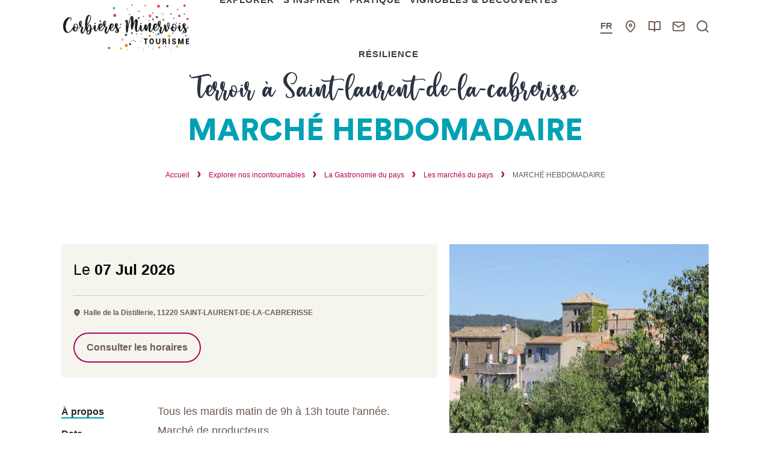

--- FILE ---
content_type: text/html; charset=UTF-8
request_url: https://www.tourisme-corbieres-minervois.com/agenda/marche-hebdomadaire-156/
body_size: 18256
content:

<!doctype html>
<html lang="fr-FR" class="no-js">
<head>
    <meta charset="UTF-8">
    <title>MARCHÉ HEBDOMADAIRE à SAINT-LAURENT-DE-LA-CABRERISSE - Corbières Minervois Tourisme</title>
    <meta http-equiv="X-UA-Compatible" content="IE=edge,chrome=1">
    <meta name="viewport" content="width=device-width, initial-scale=1.0, minimum-scale=1.0, maximum-scale=5.0, user-scalable=yes">
    
    <link href="//www.google-analytics.com" rel="dns-prefetch">
    
    <meta name='robots' content='index, follow, max-image-preview:large, max-snippet:-1, max-video-preview:-1' />

	<!-- This site is optimized with the Yoast SEO plugin v16.3 - https://yoast.com/wordpress/plugins/seo/ -->
	<meta name="description" content="Tous les mardis matin de 9h à 13h toute l&#039;année. Marché de producteurs" />
	<link rel="canonical" href="https://www.tourisme-corbieres-minervois.com/agenda/marche-hebdomadaire-156/" />
	<meta property="og:locale" content="fr_FR" />
	<meta property="og:type" content="article" />
	<meta property="og:title" content="MARCHÉ HEBDOMADAIRE à SAINT-LAURENT-DE-LA-CABRERISSE - Corbières Minervois Tourisme" />
	<meta property="og:description" content="Tous les mardis matin de 9h à 13h toute l&#039;année. Marché de producteurs" />
	<meta property="og:url" content="https://www.tourisme-corbieres-minervois.com/agenda/marche-hebdomadaire-156/" />
	<meta property="og:site_name" content="Corbières Minervois Tourisme" />
	<meta property="article:modified_time" content="2026-01-16T05:47:16+00:00" />
	<meta property="og:image" content="https://www.tourisme-corbieres-minervois.com/wp-content/uploads/wpetourisme/st-laurent-de-la-cabrerisseccrlcm--CelineDeschamps.JPG" />
	<meta name="twitter:card" content="summary_large_image" />
	<!-- / Yoast SEO plugin. -->


<link rel='dns-prefetch' href='//cdn.jsdelivr.net' />
<link rel='dns-prefetch' href='//code.jquery.com' />
<link rel='dns-prefetch' href='//www.google.com' />
<link rel='dns-prefetch' href='//s.w.org' />
		<script type="text/javascript">
			window._wpemojiSettings = {"baseUrl":"https:\/\/s.w.org\/images\/core\/emoji\/13.0.1\/72x72\/","ext":".png","svgUrl":"https:\/\/s.w.org\/images\/core\/emoji\/13.0.1\/svg\/","svgExt":".svg","source":{"concatemoji":"https:\/\/www.tourisme-corbieres-minervois.com\/wp-includes\/js\/wp-emoji-release.min.js"}};
			!function(e,a,t){var n,r,o,i=a.createElement("canvas"),p=i.getContext&&i.getContext("2d");function s(e,t){var a=String.fromCharCode;p.clearRect(0,0,i.width,i.height),p.fillText(a.apply(this,e),0,0);e=i.toDataURL();return p.clearRect(0,0,i.width,i.height),p.fillText(a.apply(this,t),0,0),e===i.toDataURL()}function c(e){var t=a.createElement("script");t.src=e,t.defer=t.type="text/javascript",a.getElementsByTagName("head")[0].appendChild(t)}for(o=Array("flag","emoji"),t.supports={everything:!0,everythingExceptFlag:!0},r=0;r<o.length;r++)t.supports[o[r]]=function(e){if(!p||!p.fillText)return!1;switch(p.textBaseline="top",p.font="600 32px Arial",e){case"flag":return s([127987,65039,8205,9895,65039],[127987,65039,8203,9895,65039])?!1:!s([55356,56826,55356,56819],[55356,56826,8203,55356,56819])&&!s([55356,57332,56128,56423,56128,56418,56128,56421,56128,56430,56128,56423,56128,56447],[55356,57332,8203,56128,56423,8203,56128,56418,8203,56128,56421,8203,56128,56430,8203,56128,56423,8203,56128,56447]);case"emoji":return!s([55357,56424,8205,55356,57212],[55357,56424,8203,55356,57212])}return!1}(o[r]),t.supports.everything=t.supports.everything&&t.supports[o[r]],"flag"!==o[r]&&(t.supports.everythingExceptFlag=t.supports.everythingExceptFlag&&t.supports[o[r]]);t.supports.everythingExceptFlag=t.supports.everythingExceptFlag&&!t.supports.flag,t.DOMReady=!1,t.readyCallback=function(){t.DOMReady=!0},t.supports.everything||(n=function(){t.readyCallback()},a.addEventListener?(a.addEventListener("DOMContentLoaded",n,!1),e.addEventListener("load",n,!1)):(e.attachEvent("onload",n),a.attachEvent("onreadystatechange",function(){"complete"===a.readyState&&t.readyCallback()})),(n=t.source||{}).concatemoji?c(n.concatemoji):n.wpemoji&&n.twemoji&&(c(n.twemoji),c(n.wpemoji)))}(window,document,window._wpemojiSettings);
		</script>
		<style type="text/css">
img.wp-smiley,
img.emoji {
	display: inline !important;
	border: none !important;
	box-shadow: none !important;
	height: 1em !important;
	width: 1em !important;
	margin: 0 .07em !important;
	vertical-align: -0.1em !important;
	background: none !important;
	padding: 0 !important;
}
</style>
	<link rel='stylesheet' id='gtranslate-style-css'  href='https://www.tourisme-corbieres-minervois.com/wp-content/plugins/gtranslate/gtranslate-style24.css' type='text/css' media='all' />
<link rel='stylesheet' id='wp-etourisme-css'  href='https://www.tourisme-corbieres-minervois.com/wp-content/plugins/wp-etourisme/public/css/wp-etourisme-public.min.css' type='text/css' media='all' />
<link rel='stylesheet' id='wp-block-library-css'  href='https://www.tourisme-corbieres-minervois.com/wp-includes/css/dist/block-library/style.min.css' type='text/css' media='all' />
<link rel='stylesheet' id='weather-font-css'  href='https://www.tourisme-corbieres-minervois.com/wp-content/plugins/iris-weather/shared/css/weather-icons.css' type='text/css' media='' />
<link rel='stylesheet' id='wp-etourisme-share-url-css'  href='https://www.tourisme-corbieres-minervois.com/wp-content/plugins/wp-etourisme-share-url/shared/css/wp-etourisme-share-url-shared.css' type='text/css' media='all' />
<link rel='stylesheet' id='ppress-frontend-css'  href='https://www.tourisme-corbieres-minervois.com/wp-content/plugins/wp-user-avatar/assets/css/frontend.min.css' type='text/css' media='all' />
<link rel='stylesheet' id='ppress-flatpickr-css'  href='https://www.tourisme-corbieres-minervois.com/wp-content/plugins/wp-user-avatar/assets/flatpickr/flatpickr.min.css' type='text/css' media='all' />
<link rel='stylesheet' id='ppress-select2-css'  href='https://www.tourisme-corbieres-minervois.com/wp-content/plugins/wp-user-avatar/assets/select2/select2.min.css' type='text/css' media='all' />
<link rel='stylesheet' id='iris-formidable-tourinsoft-css'  href='https://www.tourisme-corbieres-minervois.com/wp-content/plugins/iris-formidable-tourinsoft/shared/../assets/dist/css/app_shared.min.css' type='text/css' media='all' />
<link rel='stylesheet' id='app-wpet-single-agenda-css'  href='https://www.tourisme-corbieres-minervois.com/wp-content/themes/corbieres/assets/dist/css/app-wpet-single-agenda.min.css' type='text/css' media='all' />
<link rel='stylesheet' id='app-print-css'  href='https://www.tourisme-corbieres-minervois.com/wp-content/themes/corbieres/assets/dist/css/app-print.min.css' type='text/css' media='print' />
<link rel='stylesheet' id='popup-maker-site-css'  href='https://www.tourisme-corbieres-minervois.com/wp-content/plugins/popup-maker/assets/css/pum-site.min.css' type='text/css' media='all' />
<style id='popup-maker-site-inline-css' type='text/css'>
/* Popup Theme 6: Thème par défaut */
.pum-theme-6, .pum-theme-enterprise-blue { background-color: rgba( 0, 0, 0, 0.70 ) } 
.pum-theme-6 .pum-container, .pum-theme-enterprise-blue .pum-container { padding: 29px; border-radius: 5px; border: 1px none #000000; box-shadow: 0px 10px 25px 4px rgba( 2, 2, 2, 0.50 ); background-color: rgba( 255, 255, 255, 1.00 ) } 
.pum-theme-6 .pum-title, .pum-theme-enterprise-blue .pum-title { color: #2c3443; text-align: left; text-shadow: 0px 0px 0px rgba( 2, 2, 2, 0.23 ); font-family: inherit; font-weight: 700; font-size: 34px; line-height: 36px } 
.pum-theme-6 .pum-content, .pum-theme-enterprise-blue .pum-content { color: #6d5b51; font-family: inherit; font-weight: 400 } 
.pum-theme-6 .pum-content + .pum-close, .pum-theme-enterprise-blue .pum-content + .pum-close { position: absolute; height: 28px; width: 28px; left: auto; right: 8px; bottom: auto; top: 8px; padding: 4px; color: #ffffff; font-family: Times New Roman; font-weight: 100; font-size: 20px; line-height: 20px; border: 1px none #ffffff; border-radius: 42px; box-shadow: 0px 0px 0px 0px rgba( 2, 2, 2, 0.23 ); text-shadow: 0px 0px 0px rgba( 0, 0, 0, 0.23 ); background-color: rgba( 179, 4, 92, 1.00 ) } 

#pum-54565 {z-index: 1999999999}
#pum-105964 {z-index: 1999999999}
#pum-105930 {z-index: 1999999999}
#pum-101278 {z-index: 1999999999}
#pum-101088 {z-index: 1999999999}
#pum-80543 {z-index: 1999999999}
#pum-98052 {z-index: 1999999999}
#pum-93777 {z-index: 1999999999}
#pum-60580 {z-index: 1999999999}
#pum-54681 {z-index: 1999999999}
#pum-80787 {z-index: 1999999999}
#pum-81291 {z-index: 1999999999}
#pum-68105 {z-index: 1999999999}
#pum-63904 {z-index: 1999999999}

</style>
<script type='text/javascript' defer src='https://code.jquery.com/jquery-3.4.1.min.js' id='jquery-core-js'></script>
<script type='text/javascript' defer src='https://code.jquery.com/jquery-migrate-3.0.1.min.js' id='jquery-migrate-js'></script>
<script type='text/javascript' defer src='https://www.tourisme-corbieres-minervois.com/wp-content/plugins/wp-etourisme/public/js/wp-etourisme-map-adapter.min.js' id='wpetourisme-map-adapter-js'></script>
<script type='text/javascript' id='wpetourisme-map-js-extra'>
/* <![CDATA[ */
var wpetMaps = {"url_public":"https:\/\/www.tourisme-corbieres-minervois.com\/wp-content\/plugins\/wp-etourisme\/public\/","ajax_param":{"ajax":"https:\/\/www.tourisme-corbieres-minervois.com\/wp-json\/irisit\/post_type\/agenda","filter":{"include":[111093]},"order":{"commune":"ASC"}},"ajax_path":"https:\/\/www.tourisme-corbieres-minervois.com\/wp-json\/irismap\/profile","iti_path":"https:\/\/www.tourisme-corbieres-minervois.com\/wp-json\/irismap\/route","poi_path":"https:\/\/www.tourisme-corbieres-minervois.com\/wp-json\/irisit\/poi\/","maps":{"leaflet":{"name":"Open Street Map","map_option":{"scrollWheelZoom":"","tap":"0","dragging":"0"},"markeroption":{"iconSize":[22,22]},"tilesurl":"https:\/\/{s}.tile.openstreetmap.org\/{z}\/{x}\/{y}.png"},"default":{"google-maps-ign":{"type":"google-maps","default":{"layerType":"ORTHOIMAGERY.ORTHOPHOTOS","maxZoom":18,"tileSizeX":256,"tileSizeY":256}},"leaflet":{"type":"leaflet","default":{"tileurl":"https:\/\/{s}.tile.openstreetmap.org\/{z}\/{x}\/{y}.png","copyright":"&copy; <a target=\"_blank\" href=\"https:\/\/www.openstreetmap.org\/copyright\">OpenStreetMap<\/a>","name":"Open Street Map"}},"leaflet-ign":{"type":"leaflet","default":{"layerType":"ORTHOIMAGERY.ORTHOPHOTOS","copyright":"&copy; <a target=\"_blank\" href=\"https:\/\/www.ign.fr\">IGN France<\/a>","apikeyslug":"ignapikey","name":"IGN"}}},"google-maps-ign":{"google_map_key":"AIzaSyB_d00ZnNlootpfmzPM8tBfIlpOb-T8PfY","map_option":{"zoom":"14","scrollwheel":"","fullscreenControl":"1"},"cluster":{"gridSize":"70","maxZoom":"15","styles":[{"url":"https:\/\/www.tourisme-corbieres-minervois.com\/wp-content\/themes\/corbieres\/assets\/dist\/images\/markers\/cluster.svg","width":30,"height":30,"textColor":"#FFFFFF"},{"url":"https:\/\/www.tourisme-corbieres-minervois.com\/wp-content\/themes\/corbieres\/assets\/dist\/images\/markers\/cluster.svg","width":30,"height":30,"textColor":"#FFFFFF"},{"url":"https:\/\/www.tourisme-corbieres-minervois.com\/wp-content\/themes\/corbieres\/assets\/dist\/images\/markers\/cluster.svg","width":30,"height":30,"textColor":"#FFFFFF"}]},"infowindow":{"maxWidth":"240","alignBottom":"1","closeBoxURL":"https:\/\/www.tourisme-corbieres-minervois.com\/wp-content\/themes\/corbieres\/assets\/dist\/images\/markers\/close.svg","disableAutoPan":"","pixelOffset":{"height":0,"width":-115}},"ignapikey":"seki03eplkeq545phviy2641","layer":"GEOGRAPHICALGRIDSYSTEMS.PLANIGNV2","tilesoptions":{"name":"Cartes IGN"},"imageformat":"1"},"leaflet-ign":{"name":"Open Street Map - IGN","map_option":{"scrollWheelZoom":"","tap":"0","dragging":"0"},"markeroption":{"iconSize":[22,22]},"ignapikey":"seki03eplkeq545phviy2641","layer":"GEOGRAPHICALGRIDSYSTEMS.PLANIGNV2","tilesoptions":{"name":"Cartes IGN"},"imageformat":"1"}},"selected":"leaflet","lightpick":"DD\/MM\/YYYY","locale":"fr","legend":{"downloadpng":"T\u00e9l\u00e9charger","altitudeaxis":"Altitude (m)","distanceaxis":"Distance (km)","altitude":"Altitude","elevation":"Pente","distance":"Distance"},"options":{"marker":"https:\/\/www.tourisme-corbieres-minervois.com\/wp-content\/themes\/corbieres\/assets\/dist\/images\/markers\/marker.svg","markerhover":"https:\/\/www.tourisme-corbieres-minervois.com\/wp-content\/themes\/corbieres\/assets\/dist\/images\/markers\/marker-hover.svg","latitude":"43.0848072","longitude":"2.69784734","zoom":"12","switchmode":"1","norecenter":true}};
/* ]]> */
</script>
<script type='text/javascript' defer src='https://www.tourisme-corbieres-minervois.com/wp-content/plugins/wp-etourisme/public/js/wp-etourisme-maps.min.js' id='wpetourisme-map-js'></script>
<script type='text/javascript' defer src='https://cdn.jsdelivr.net/npm/apexcharts@3.42.0' id='apexcharts-js'></script>
<script type='text/javascript' id='wp-etourisme-marketplace-js-extra'>
/* <![CDATA[ */
var wpet_marketplace_param = {"ajax_url":"https:\/\/www.tourisme-corbieres-minervois.com\/wp-admin\/admin-ajax.php","format":"dd\/mm\/yyyy","lightpick":"DD\/MM\/YYYY","locale":"fr","messages":{"date":"Le champ Date d'arriv\u00e9e est obligatoire","enddate":"Le champ Date de d\u00e9part est obligatoire","duration":"Le champ Dur\u00e9e est obligatoire","adult":"Le champ Nombre d'adultes est obligatoire"}};
/* ]]> */
</script>
<script type='text/javascript' defer src='https://www.tourisme-corbieres-minervois.com/wp-content/plugins/wp-etourisme-marketplace/shared/js/wp-etourisme-marketplace-shared.min.js' id='wp-etourisme-marketplace-js'></script>
<script type='text/javascript' id='wp-etourisme-share-url-js-extra'>
/* <![CDATA[ */
var wpet_share_url_utils = {"base":"https:\/\/www.tourisme-corbieres-minervois.com"};
/* ]]> */
</script>
<script type='text/javascript' defer src='https://www.tourisme-corbieres-minervois.com/wp-content/plugins/wp-etourisme-share-url/shared/js/wp-etourisme-share-url-shared.min.js' id='wp-etourisme-share-url-js'></script>
<script type='text/javascript' id='zxcvbn-async-js-extra'>
/* <![CDATA[ */
var _zxcvbnSettings = {"src":"https:\/\/www.tourisme-corbieres-minervois.com\/wp-includes\/js\/zxcvbn.min.js"};
/* ]]> */
</script>
<script type='text/javascript' defer src='https://www.tourisme-corbieres-minervois.com/wp-includes/js/zxcvbn-async.min.js' id='zxcvbn-async-js'></script>
<script type='text/javascript' defer src='https://www.tourisme-corbieres-minervois.com/wp-content/plugins/wp-user-avatar/assets/flatpickr/flatpickr.min.js' id='ppress-flatpickr-js'></script>
<script type='text/javascript' defer src='https://www.tourisme-corbieres-minervois.com/wp-content/plugins/wp-user-avatar/assets/select2/select2.min.js' id='ppress-select2-js'></script>
<script type='text/javascript' defer src='https://www.tourisme-corbieres-minervois.com/wp-content/plugins/iris-formidable-tourinsoft/shared/../assets/dist/js/app_shared.min.js' id='iris-formidable-tourinsoft-js'></script>
<link rel="https://api.w.org/" href="https://www.tourisme-corbieres-minervois.com/wp-json/" /><link rel='shortlink' href='https://www.tourisme-corbieres-minervois.com/?p=111093' />
<link rel="alternate" type="application/json+oembed" href="https://www.tourisme-corbieres-minervois.com/wp-json/oembed/1.0/embed?url=https%3A%2F%2Fwww.tourisme-corbieres-minervois.com%2Fagenda%2Fmarche-hebdomadaire-156%2F" />
<link rel="alternate" type="text/xml+oembed" href="https://www.tourisme-corbieres-minervois.com/wp-json/oembed/1.0/embed?url=https%3A%2F%2Fwww.tourisme-corbieres-minervois.com%2Fagenda%2Fmarche-hebdomadaire-156%2F&#038;format=xml" />
<script>var gt_request_uri = '/agenda/marche-hebdomadaire-156/';</script>		<script type="text/javascript">
				(function(c,l,a,r,i,t,y){
					c[a]=c[a]||function(){(c[a].q=c[a].q||[]).push(arguments)};t=l.createElement(r);t.async=1;
					t.src="https://www.clarity.ms/tag/"+i+"?ref=wordpress";y=l.getElementsByTagName(r)[0];y.parentNode.insertBefore(t,y);
				})(window, document, "clarity", "script", "jx2pil645i");
		</script>
		<script>document.documentElement.className += " js";</script>
<link rel="icon" href="https://www.tourisme-corbieres-minervois.com/wp-content/uploads/2021/11/cropped-Signature5_prFB-32x32.jpg" sizes="32x32" />
<link rel="icon" href="https://www.tourisme-corbieres-minervois.com/wp-content/uploads/2021/11/cropped-Signature5_prFB-192x192.jpg" sizes="192x192" />
<link rel="apple-touch-icon" href="https://www.tourisme-corbieres-minervois.com/wp-content/uploads/2021/11/cropped-Signature5_prFB-180x180.jpg" />
<meta name="msapplication-TileImage" content="https://www.tourisme-corbieres-minervois.com/wp-content/uploads/2021/11/cropped-Signature5_prFB-270x270.jpg" />
    
        
<script type="application/ld+json">
    {
        "@context": "http://schema.org",
        "@type": "BreadcrumbList",
        "itemListElement": [{"@type":"ListItem","position":1,"item":{"@type":"WebPage","@id":"https:\/\/www.tourisme-corbieres-minervois.com","url":"https:\/\/www.tourisme-corbieres-minervois.com","name":"Accueil"}},{"@type":"ListItem","position":2,"item":{"@type":"WebPage","@id":"https:\/\/www.tourisme-corbieres-minervois.com\/explorer-nos-incontournables\/","url":"https:\/\/www.tourisme-corbieres-minervois.com\/explorer-nos-incontournables\/","name":"Explorer nos incontournables"}},{"@type":"ListItem","position":3,"item":{"@type":"WebPage","@id":"https:\/\/www.tourisme-corbieres-minervois.com\/explorer-nos-incontournables\/les-saveurs-du-pays\/","url":"https:\/\/www.tourisme-corbieres-minervois.com\/explorer-nos-incontournables\/les-saveurs-du-pays\/","name":"La Gastronomie du pays"}},{"@type":"ListItem","position":4,"item":{"@type":"WebPage","@id":"https:\/\/www.tourisme-corbieres-minervois.com\/explorer-nos-incontournables\/les-saveurs-du-pays\/les-marches-du-pays\/","url":"https:\/\/www.tourisme-corbieres-minervois.com\/explorer-nos-incontournables\/les-saveurs-du-pays\/les-marches-du-pays\/","name":"Les march\u00e9s du pays"}},{"@type":"ListItem","position":5,"item":{"@type":"WebPage","@id":"https:\/\/www.tourisme-corbieres-minervois.com\/agenda\/marche-hebdomadaire-156\/","url":"https:\/\/www.tourisme-corbieres-minervois.com\/agenda\/marche-hebdomadaire-156\/","name":"MARCH\u00c9 HEBDOMADAIRE"}}]    }
</script>
<script type="application/ld+json">
    {
        "@context": "http://schema.org/",
        "@type": "--",
        "name": "Office de Tourisme Intercommunal Corbières Minervois",
        "address": {
            "@type": "PostalAddress",
            "streetAddress":"2, place des Vosges",
            "postalCode":"11200",
            "addressLocality":"Lézignan Corbières"
        },
        "image": {
            "@type": "ImageObject",
            "url":"https://www.tourisme-corbieres-minervois.com/wp-content/themes/corbieres/assets/dist/images/logo.svg"
        },
        "telephone": "04 68 27 57 57",
        "geo": {
            "@type": "GeoCoordinates",
            "latitude": "43.199957722697",
            "longitude": "2.7567692151054457"
        },
        "sameAs" : [
            "https://www.facebook.com/corbieresminervoistourisme","https://www.instagram.com/corbieresminervoistourisme/?hl=fr"        ]
    }
</script>    
            <script>(function ( w, d, s, l, i ) {
                w[ l ] = w[ l ] || [];
                w[ l ].push( {
                                 'gtm.start':
                                     new Date().getTime(),
                                 event: 'gtm.js'
                             } );
                var f                            = d.getElementsByTagName( s )[ 0 ],
                    j = d.createElement( s ), dl = l != 'dataLayer' ? '&l=' + l : '';
                j.async                          = true;
                j.src                            =
                    'https://www.googletagmanager.com/gtm.js?id=' + i + dl;
                f.parentNode.insertBefore( j, f );
            })( window, document, 'script', 'dataLayer', 'GTM-P9TK8SM' );
        </script>
    
    
</head>

<body class="agenda-template-default single single-agenda postid-111093 single-wpet single-wpet--agenda" id="body">

    <noscript>
        <iframe src="https://www.googletagmanager.com/ns.html?id=GTM-P9TK8SM" height="0" width="0" style="display:none;visibility:hidden"></iframe>
    </noscript>

<div class="wrapper">
    
    <header class="header " role="banner">
        
        <div class="navbar" data-id="wpiris-navbar">
            <div class="navbarContainer">
                    <p class="logo">
        <a class="logoItem" href="https://www.tourisme-corbieres-minervois.com">
            <img src="https://www.tourisme-corbieres-minervois.com/wp-content/themes/corbieres/assets/dist/images/logo.svg" alt="Corbières Minervois Tourisme" height="70"
                 width="165">
            <span class="sr-only">Corbières Minervois Tourisme</span>
        </a>
    </p>

<div class="mainnav" data-id="wpiris-menu">
    
    <div class="mainnavLogo logo">
        <a class="logoItem" href="https://www.tourisme-corbieres-minervois.com">
            <img src="https://www.tourisme-corbieres-minervois.com/wp-content/themes/corbieres/assets/dist/images/logo.svg" alt="Corbières Minervois Tourisme">
            <span class="sr-only">Corbières Minervois Tourisme</span>
        </a>
    </div>
    
    <ul class="mainnavList">
                        <li class="mainnavItem withChildrens " data-id="wpiris-menu-item">
                    <a href="https://www.tourisme-corbieres-minervois.com/explorer-nos-incontournables/" class="">
                        Explorer                    </a>
                                            <div class="submenu clear">
                            
                            <div class="submenuHeader">
                                <button type="button" class="submenuHeaderReturn" data-trigger="wpiris-menu-back">
                                    <span class="sr-only">Retour</span>
                                </button>
                                <p class="submenuHeaderTitle">
                                    <a href="https://www.tourisme-corbieres-minervois.com/explorer-nos-incontournables/">
                                        Explorer                                    </a>
                                </p>
                            </div>
                            
                                                            <div class="submenuCol submenuCol--1">
                                    
<div class="menuAccelerator" data-trigger="wpiris-click">
    <p class="menuAcceleratorThumbnail">
        <a href="https://www.tourisme-corbieres-minervois.com/explorer-nos-incontournables/les-chateaux-du-pays-cathare/" nofancybox>
            <img data-src="https://www.tourisme-corbieres-minervois.com/wp-content/uploads/2023/02/Termes_en_familleHD©C-Deschamps-PTCM-38-260x370.jpg" alt="Les Châteaux du Pays Cathare">
        </a>
    </p>
    <div class="menuAcceleratorContent">
        <a href="https://www.tourisme-corbieres-minervois.com/explorer-nos-incontournables/les-chateaux-du-pays-cathare/">Les Châteaux du Pays Cathare</a>
    </div>
</div>
                                </div>
                                                        
                                                            <div class="submenuCol submenuCol--2">
                                    
<div class="menuAccelerator" data-trigger="wpiris-click">
    <p class="menuAcceleratorThumbnail">
        <a href="https://www.tourisme-corbieres-minervois.com/explorer-nos-incontournables/lagrasse-lun-des-plus-beaux-villages-de-france/" nofancybox>
            <img data-src="https://www.tourisme-corbieres-minervois.com/wp-content/uploads/2021/05/Lagrasse_Gilles-Deschamps.jpg" alt="Lagrasse, l&rsquo;un des « Plus beaux villages de France »">
        </a>
    </p>
    <div class="menuAcceleratorContent">
        <a href="https://www.tourisme-corbieres-minervois.com/explorer-nos-incontournables/lagrasse-lun-des-plus-beaux-villages-de-france/">Lagrasse, l&rsquo;un des « Plus beaux villages de France »</a>
    </div>
</div>

<div class="menuAccelerator" data-trigger="wpiris-click">
    <p class="menuAcceleratorThumbnail">
        <a href="https://www.tourisme-corbieres-minervois.com/explorer-nos-incontournables/le-canal-du-midi/" nofancybox>
            <img data-src="https://www.tourisme-corbieres-minervois.com/wp-content/uploads/2023/02/canalduMidi©GDeschamps-PTCM-3-260x175.jpg" alt="Le Canal du Midi">
        </a>
    </p>
    <div class="menuAcceleratorContent">
        <a href="https://www.tourisme-corbieres-minervois.com/explorer-nos-incontournables/le-canal-du-midi/">Le Canal du Midi</a>
    </div>
</div>
                                </div>
                                                        
                                                            <div class="submenuCol">
                                                                            <ul class="submenuColLinkList">
                                            <li class="submenuColLinkTitle">
                                                <a href="https://www.tourisme-corbieres-minervois.com/explorer-nos-incontournables/terre-de-vins/">
                                                    Terre de Vins                                                </a>
                                            </li>
                                            	                                                                                                <li class="submenuColLinkItem">
                                                        <a href="https://www.tourisme-corbieres-minervois.com/explorer-nos-incontournables/terre-de-vins/les-grands-vins/">
				                                            Les Grands Vins                                                        </a>
                                                    </li>
	                                                                                                                                </ul>
                                                                            <ul class="submenuColLinkList">
                                            <li class="submenuColLinkTitle">
                                                <a href="https://www.tourisme-corbieres-minervois.com/explorer-nos-incontournables/les-saveurs-du-pays/nos-produits-locaux/">
                                                    Nos produits locaux                                                </a>
                                            </li>
                                            	                                                                                                <li class="submenuColLinkItem">
                                                        <a href="https://www.tourisme-corbieres-minervois.com/cote-pratique/les-producteurs-locaux/">
				                                            Les producteurs locaux                                                        </a>
                                                    </li>
	                                                                                                <li class="submenuColLinkItem">
                                                        <a href="https://www.tourisme-corbieres-minervois.com/explorer-nos-incontournables/les-saveurs-du-pays/les-marches-du-pays/">
				                                            Les marchés du pays                                                        </a>
                                                    </li>
	                                                                                                <li class="submenuColLinkItem">
                                                        <a href="https://www.tourisme-corbieres-minervois.com/explorer-nos-incontournables/les-saveurs-du-pays/les-recettes-de-nos-mamettes/">
				                                            Les recettes de nos mamettes                                                        </a>
                                                    </li>
	                                                                                                                                </ul>
                                                                            <ul class="submenuColLinkList">
                                            <li class="submenuColLinkTitle">
                                                <a href="https://www.tourisme-corbieres-minervois.com/explorer-nos-incontournables/pays-de-villages/">
                                                    Pays de villages                                                </a>
                                            </li>
                                            	                                                                                                <li class="submenuColLinkItem">
                                                        <a href="https://www.tourisme-corbieres-minervois.com/explorer-nos-incontournables/pays-de-villages/les-grands-evenements/">
				                                            Les temps forts                                                        </a>
                                                    </li>
	                                                                                                                                </ul>
                                                                    </div>
                                                        
                                                            <div class="submenuCol submenuCol--3">
                                    
<div class="menuAccelerator" data-trigger="wpiris-click">
    <p class="menuAcceleratorThumbnail">
        <a href="https://www.tourisme-corbieres-minervois.com/vignobles-decouvertes/" nofancybox>
            <img data-src="https://www.tourisme-corbieres-minervois.com/wp-content/uploads/2023/02/Thezan-Chateau_St_Esteve_rando_HD©C_Deschamps-PTCM-7-260x110.jpg" alt="Vignobles &amp; Découvertes">
        </a>
    </p>
    <div class="menuAcceleratorContent">
        <a href="https://www.tourisme-corbieres-minervois.com/vignobles-decouvertes/">Vignobles &amp; Découvertes</a>
    </div>
</div>

<div class="menuAccelerator" data-trigger="wpiris-click">
    <p class="menuAcceleratorThumbnail">
        <a href="https://www.tourisme-corbieres-minervois.com/explorer-nos-incontournables/corbieres-minervois-en-velo/" nofancybox>
            <img data-src="https://www.tourisme-corbieres-minervois.com/wp-content/uploads/2022/07/VTT_Paraza_C21_cr_CDeschamps-PTCM-2-260x110.jpg" alt="Corbières Minervois: Terre de Vélo Occitanie">
        </a>
    </p>
    <div class="menuAcceleratorContent">
        <a href="https://www.tourisme-corbieres-minervois.com/explorer-nos-incontournables/corbieres-minervois-en-velo/">Corbières Minervois: Terre de Vélo Occitanie</a>
    </div>
</div>

<div class="menuAccelerator" data-trigger="wpiris-click">
    <p class="menuAcceleratorThumbnail">
        <a href="https://www.tourisme-corbieres-minervois.com/explorer-nos-incontournables/rivieres-lac-et-baignade/" nofancybox>
            <img data-src="https://www.tourisme-corbieres-minervois.com/wp-content/uploads/2023/02/Lagrasse_Baignade_©CDeschamps-PTCM-7-260x110.jpg" alt="Rivières, lac et baignade">
        </a>
    </p>
    <div class="menuAcceleratorContent">
        <a href="https://www.tourisme-corbieres-minervois.com/explorer-nos-incontournables/rivieres-lac-et-baignade/">Rivières, lac et baignade</a>
    </div>
</div>
                                </div>
                                                    </div>
                                    </li>
                            <li class="mainnavItem withChildrens " data-id="wpiris-menu-item">
                    <a href="https://www.tourisme-corbieres-minervois.com/sinspirer/" class="">
                        S'inspirer                    </a>
                                            <div class="submenu clear">
                            
                            <div class="submenuHeader">
                                <button type="button" class="submenuHeaderReturn" data-trigger="wpiris-menu-back">
                                    <span class="sr-only">Retour</span>
                                </button>
                                <p class="submenuHeaderTitle">
                                    <a href="https://www.tourisme-corbieres-minervois.com/sinspirer/">
                                        S'inspirer                                    </a>
                                </p>
                            </div>
                            
                                                            <div class="submenuCol submenuCol--1">
                                    
<div class="menuAccelerator" data-trigger="wpiris-click">
    <p class="menuAcceleratorThumbnail">
        <a href="https://www.tourisme-corbieres-minervois.com/romance-en-roues-libres-le-long-du-canal-du-midi/" nofancybox>
            <img data-src="https://www.tourisme-corbieres-minervois.com/wp-content/uploads/2024/09/Canal-en-velo©Celine-Dschamps_estampille-260x370.jpg" alt="Romance en roues libres, le long du canal du Midi">
        </a>
    </p>
    <div class="menuAcceleratorContent">
        <a href="https://www.tourisme-corbieres-minervois.com/romance-en-roues-libres-le-long-du-canal-du-midi/">Romance en roues libres, le long du canal du Midi</a>
    </div>
</div>
                                </div>
                                                        
                                                            <div class="submenuCol submenuCol--3">
                                    
<div class="menuAccelerator" data-trigger="wpiris-click">
    <p class="menuAcceleratorThumbnail">
        <a href="https://www.tourisme-corbieres-minervois.com/explorer-nos-incontournables/mon-sejour-a-la-carte/en-solo/" nofancybox>
            <img data-src="https://www.tourisme-corbieres-minervois.com/wp-content/uploads/2021/05/Jouarres_CR_C.Deschamps-PTCM.jpg" alt="En solo">
        </a>
    </p>
    <div class="menuAcceleratorContent">
        <a href="https://www.tourisme-corbieres-minervois.com/explorer-nos-incontournables/mon-sejour-a-la-carte/en-solo/">En solo</a>
    </div>
</div>

<div class="menuAccelerator" data-trigger="wpiris-click">
    <p class="menuAcceleratorThumbnail">
        <a href="https://www.tourisme-corbieres-minervois.com/explorer-nos-incontournables/mon-sejour-a-la-carte/en-famille/" nofancybox>
            <img data-src="https://www.tourisme-corbieres-minervois.com/wp-content/uploads/2021/05/MellowVelos_CR_VincentPhotographie-ADT11.jpg" alt="En famille">
        </a>
    </p>
    <div class="menuAcceleratorContent">
        <a href="https://www.tourisme-corbieres-minervois.com/explorer-nos-incontournables/mon-sejour-a-la-carte/en-famille/">En famille</a>
    </div>
</div>

<div class="menuAccelerator" data-trigger="wpiris-click">
    <p class="menuAcceleratorThumbnail">
        <a href="https://www.tourisme-corbieres-minervois.com/explorer-nos-incontournables/mon-sejour-a-la-carte/en-couple/" nofancybox>
            <img data-src="https://www.tourisme-corbieres-minervois.com/wp-content/uploads/2021/05/VTTcoupleRibaute_cr_C_Deschamps-PTCM-2.jpg" alt="En couple">
        </a>
    </p>
    <div class="menuAcceleratorContent">
        <a href="https://www.tourisme-corbieres-minervois.com/explorer-nos-incontournables/mon-sejour-a-la-carte/en-couple/">En couple</a>
    </div>
</div>
                                </div>
                                                        
                                                            <div class="submenuCol">
                                                                            <ul class="submenuColLinkList">
                                            <li class="submenuColLinkTitle">
                                                <a href="https://www.tourisme-corbieres-minervois.com/explorer-nos-incontournables/pays-de-villages/lambiance-village-en-corbieres-minervois/">
                                                    L&rsquo;art de vivre&#8230; en Corbières Minervois                                                </a>
                                            </li>
                                            	                                                                                                <li class="submenuColLinkItem">
                                                        <a href="https://www.tourisme-corbieres-minervois.com/explorer-nos-incontournables/pays-de-villages/nos-villages-cote-corbieres/">
				                                            Nos villages côté Corbières                                                        </a>
                                                    </li>
	                                                                                                <li class="submenuColLinkItem">
                                                        <a href="https://www.tourisme-corbieres-minervois.com/explorer-nos-incontournables/pays-de-villages/nos-villages-cote-minervois/">
				                                            Nos villages côté Minervois                                                        </a>
                                                    </li>
	                                                                                                                                </ul>
                                                                            <ul class="submenuColLinkList">
                                            <li class="submenuColLinkTitle">
                                                <a href="https://www.tourisme-corbieres-minervois.com/explorer-nos-incontournables/mon-sejour-a-la-carte/en-couple/les-hebergements-de-charme/">
                                                    Les hébergements de charme                                                </a>
                                            </li>
                                                                                    </ul>
                                                                            <ul class="submenuColLinkList">
                                            <li class="submenuColLinkTitle">
                                                <a href="https://www.tourisme-corbieres-minervois.com/explorer-nos-incontournables/corbieres-minervois-en-velo/">
                                                    Corbières Minervois: Terre de Vélo Occitanie                                                </a>
                                            </li>
                                                                                    </ul>
                                                                    </div>
                                                        
                                                            <div class="submenuCol submenuCol--2">
                                    
<div class="menuAccelerator" data-trigger="wpiris-click">
    <p class="menuAcceleratorThumbnail">
        <a href="https://www.tourisme-corbieres-minervois.com/explorer-nos-incontournables/paysages-des-corbieres-et-du-minervois/le-parc-naturel-regional-corbieres-fenouilledes/" nofancybox>
            <img data-src="https://www.tourisme-corbieres-minervois.com/wp-content/uploads/2021/03/Salza@-GDeschamps-PTCM-2.jpg" alt="Le Parc Naturel Régional Corbières Fenouillèdes">
        </a>
    </p>
    <div class="menuAcceleratorContent">
        <a href="https://www.tourisme-corbieres-minervois.com/explorer-nos-incontournables/paysages-des-corbieres-et-du-minervois/le-parc-naturel-regional-corbieres-fenouilledes/">Le Parc Naturel Régional Corbières Fenouillèdes</a>
    </div>
</div>

<div class="menuAccelerator" data-trigger="wpiris-click">
    <p class="menuAcceleratorThumbnail">
        <a href="https://www.tourisme-corbieres-minervois.com/explorer-nos-incontournables/paysages-des-corbieres-et-du-minervois/le-parc-naturel-regional-de-la-narbonnaise-en-mediterranee/" nofancybox>
            <img data-src="https://www.tourisme-corbieres-minervois.com/wp-content/uploads/2021/06/Montseret_LaBouisse_cr_GDeschamps-PTCM-260x175.jpg" alt="Le Parc Naturel Régional de la Narbonnaise en Méditerranée">
        </a>
    </p>
    <div class="menuAcceleratorContent">
        <a href="https://www.tourisme-corbieres-minervois.com/explorer-nos-incontournables/paysages-des-corbieres-et-du-minervois/le-parc-naturel-regional-de-la-narbonnaise-en-mediterranee/">Le Parc Naturel Régional de la Narbonnaise en Méditerranée</a>
    </div>
</div>
                                </div>
                                                    </div>
                                    </li>
                            <li class="mainnavItem withChildrens " data-id="wpiris-menu-item">
                    <a href="https://www.tourisme-corbieres-minervois.com/cote-pratique/" class="">
                        Pratique                    </a>
                                            <div class="submenu clear">
                            
                            <div class="submenuHeader">
                                <button type="button" class="submenuHeaderReturn" data-trigger="wpiris-menu-back">
                                    <span class="sr-only">Retour</span>
                                </button>
                                <p class="submenuHeaderTitle">
                                    <a href="https://www.tourisme-corbieres-minervois.com/cote-pratique/">
                                        Pratique                                    </a>
                                </p>
                            </div>
                            
                                                            <div class="submenuCol submenuCol--1">
                                    
<div class="menuAccelerator" data-trigger="wpiris-click">
    <p class="menuAcceleratorThumbnail">
        <a href="https://www.tourisme-corbieres-minervois.com/cote-pratique/randonnee-a-pied-a-velo-a-vtt/" nofancybox>
            <img data-src="https://www.tourisme-corbieres-minervois.com/wp-content/uploads/2023/04/PTCM-0106©C.Deschamps-260x370.jpg" alt="Randonnée à pied, à vélo, à VTT">
        </a>
    </p>
    <div class="menuAcceleratorContent">
        <a href="https://www.tourisme-corbieres-minervois.com/cote-pratique/randonnee-a-pied-a-velo-a-vtt/">Randonnée à pied, à vélo, à VTT</a>
    </div>
</div>
                                </div>
                                                        
                                                            <div class="submenuCol submenuCol--2">
                                    
<div class="menuAccelerator" data-trigger="wpiris-click">
    <p class="menuAcceleratorThumbnail">
        <a href="https://www.tourisme-corbieres-minervois.com/cote-pratique/agenda/" nofancybox>
            <img data-src="https://www.tourisme-corbieres-minervois.com/wp-content/uploads/2022/11/Fete_Bouisse_2022_GDeschamps-PTCM-1-260x175.jpg" alt="Agenda">
        </a>
    </p>
    <div class="menuAcceleratorContent">
        <a href="https://www.tourisme-corbieres-minervois.com/cote-pratique/agenda/">Agenda</a>
    </div>
</div>

<div class="menuAccelerator" data-trigger="wpiris-click">
    <p class="menuAcceleratorThumbnail">
        <a href="https://www.tourisme-corbieres-minervois.com/cote-pratique/a-table/les-restaurants/" nofancybox>
            <img data-src="https://www.tourisme-corbieres-minervois.com/wp-content/uploads/2021/11/restaurant-bastion-lagrasse-260x175.jpg" alt="Les restaurants">
        </a>
    </p>
    <div class="menuAcceleratorContent">
        <a href="https://www.tourisme-corbieres-minervois.com/cote-pratique/a-table/les-restaurants/">Les restaurants</a>
    </div>
</div>
                                </div>
                                                        
                                                            <div class="submenuCol">
                                                                            <ul class="submenuColLinkList">
                                            <li class="submenuColLinkTitle">
                                                <a href="https://www.tourisme-corbieres-minervois.com/cote-pratique/nos-hebergements/">
                                                    Nos hébergements                                                </a>
                                            </li>
                                                                                    </ul>
                                                                            <ul class="submenuColLinkList">
                                            <li class="submenuColLinkTitle">
                                                <a href="https://www.tourisme-corbieres-minervois.com/cote-pratique/a-visiter/">
                                                    A visiter                                                </a>
                                            </li>
                                            	                                                                                                <li class="submenuColLinkItem">
                                                        <a href="https://www.tourisme-corbieres-minervois.com/cote-pratique/a-visiter/chateaux-et-abbayes/">
				                                            Châteaux et Abbayes                                                        </a>
                                                    </li>
	                                                                                                <li class="submenuColLinkItem">
                                                        <a href="https://www.tourisme-corbieres-minervois.com/cote-pratique/activites/les-ateliers-et-galeries-d-art-boutiques-dartisans/">
				                                            Les ateliers et galeries d&rsquo;art, les boutiques d&rsquo;artisans                                                        </a>
                                                    </li>
	                                                                                                <li class="submenuColLinkItem">
                                                        <a href="https://www.tourisme-corbieres-minervois.com/cote-pratique/a-visiter/nos-villages/">
				                                            Nos villages                                                        </a>
                                                    </li>
	                                                                                                                                </ul>
                                                                            <ul class="submenuColLinkList">
                                            <li class="submenuColLinkTitle">
                                                <a href="https://www.tourisme-corbieres-minervois.com/cote-pratique/agenda/les-marches-hebdomadaires/">
                                                    Les marchés hebdomadaires                                                </a>
                                            </li>
                                                                                    </ul>
                                                                    </div>
                                                        
                                                            <div class="submenuCol submenuCol--3">
                                    
<div class="menuAccelerator" data-trigger="wpiris-click">
    <p class="menuAcceleratorThumbnail">
        <a href="https://www.tourisme-corbieres-minervois.com/cote-pratique/activites/toutes-les-activites/" nofancybox>
            <img data-src="https://www.tourisme-corbieres-minervois.com/wp-content/uploads/2021/05/Eaurizon_Canyoning_2_Termes.jpg" alt="Toutes les activités">
        </a>
    </p>
    <div class="menuAcceleratorContent">
        <a href="https://www.tourisme-corbieres-minervois.com/cote-pratique/activites/toutes-les-activites/">Toutes les activités</a>
    </div>
</div>

<div class="menuAccelerator" data-trigger="wpiris-click">
    <p class="menuAcceleratorThumbnail">
        <a href="https://www.tourisme-corbieres-minervois.com/cote-pratique/autour-du-vin/caveaux-producteurs-et-boutiques-de-terroir/les-caves-et-domaines/" nofancybox>
            <img data-src="https://www.tourisme-corbieres-minervois.com/wp-content/uploads/2021/02/PTCMParaza-0508©CDeschamps.jpg" alt="Les caves et domaines">
        </a>
    </p>
    <div class="menuAcceleratorContent">
        <a href="https://www.tourisme-corbieres-minervois.com/cote-pratique/autour-du-vin/caveaux-producteurs-et-boutiques-de-terroir/les-caves-et-domaines/">Les caves et domaines</a>
    </div>
</div>

<div class="menuAccelerator" data-trigger="wpiris-click">
    <p class="menuAcceleratorThumbnail">
        <a href="https://www.tourisme-corbieres-minervois.com/cote-pratique/activites/point-deau-baignade/" nofancybox>
            <img data-src="https://www.tourisme-corbieres-minervois.com/wp-content/uploads/2021/02/Baignade_Orbieu_1900px@VincentPhotographies-ADT11-2-260x110.jpg" alt="Baignade">
        </a>
    </p>
    <div class="menuAcceleratorContent">
        <a href="https://www.tourisme-corbieres-minervois.com/cote-pratique/activites/point-deau-baignade/">Baignade</a>
    </div>
</div>
                                </div>
                                                    </div>
                                    </li>
                            <li class="mainnavItem  page-vignoble" data-id="wpiris-menu-item">
                    <a href="https://www.tourisme-corbieres-minervois.com/vignobles-decouvertes/" class="">
                        Vignobles &amp; Découvertes                    </a>
                                    </li>
                            <li class="mainnavItem  " data-id="wpiris-menu-item">
                    <a href="https://www.tourisme-corbieres-minervois.com/accueil/on-vous-raconte-une-histoire/" class="">
                        Résilience                    </a>
                                    </li>
                    
        
        <li class="mainnavItem mainnavItem--mobile">
            <ul class="toolsMobile">
                <p class="toolsItem toolsItem--map toolsItemMobile">
                    <a href="https://www.tourisme-corbieres-minervois.com/cote-pratique/pratique/carte-interactive/" data-toggle="tooltip" data-placement="bottom" title="Carte interactive">
                        <span class="sr-only">Carte interactive</span>
                    </a>
                </p>
                <p class="toolsItem toolsItem--brochures toolsItemMobile">
                    <a href="https://www.tourisme-corbieres-minervois.com/accueil/brochures/" data-toggle="tooltip" data-placement="bottom" title="Brochures">
                        <span class="sr-only">Brochures</span>
                    </a>
                </p>
                <p class="toolsItem toolsItem--contact toolsItemMobile">
                    <a href="https://www.tourisme-corbieres-minervois.com/accueil/nous-contacter/" data-toggle="tooltip" data-placement="bottom" title="Contacter l&rsquo;Office de Tourisme Corbières Minervois">
                        <span class="sr-only">Contacter l&rsquo;Office de Tourisme Corbières Minervois</span>
                    </a>
                </p>
            </ul>
        </li>
        
        <li class="mainnavItem mainnavItem--mobile mainnavItem--lang currentLang--fr">
            <!-- GTranslate: https://gtranslate.io/ -->
<a href="https://www.tourisme-corbieres-minervois.com/en/" onclick="doGTranslate('fr|en');return false;" title="English" class="glink nturl notranslate">EN</a> <a href="https://www.tourisme-corbieres-minervois.com" onclick="doGTranslate('fr|fr');return false;" title="French" class="glink nturl notranslate">FR</a> <a href="https://www.tourisme-corbieres-minervois.com/es/" onclick="doGTranslate('fr|es');return false;" title="Spanish" class="glink nturl notranslate">ES</a> 

<script>
function doGTranslate(lang_pair) {if(lang_pair.value)lang_pair=lang_pair.value;if(lang_pair=='')return;var lang=lang_pair.split('|')[1];var plang=location.pathname.split('/')[1];if(plang.length !=2 && plang != 'zh-CN' && plang != 'zh-TW' && plang != 'hmn' && plang != 'haw' && plang != 'ceb')plang='fr';if(lang == 'fr')location.href=location.protocol+'//'+location.host+gt_request_uri;else location.href=location.protocol+'//'+location.host+'/'+lang+gt_request_uri;}
</script>
        </li>
    </ul>
</div>

<div class="tools">
    <div class="toolsItem toolsItem--lang currentLang--fr">
        <span class="langCurrent notranslate">
            fr        </span>
        <div class="langList">
            <!-- GTranslate: https://gtranslate.io/ -->
<a href="https://www.tourisme-corbieres-minervois.com/en/" onclick="doGTranslate('fr|en');return false;" title="English" class="glink nturl notranslate">EN</a> <a href="https://www.tourisme-corbieres-minervois.com" onclick="doGTranslate('fr|fr');return false;" title="French" class="glink nturl notranslate">FR</a> <a href="https://www.tourisme-corbieres-minervois.com/es/" onclick="doGTranslate('fr|es');return false;" title="Spanish" class="glink nturl notranslate">ES</a> 

<script>
function doGTranslate(lang_pair) {if(lang_pair.value)lang_pair=lang_pair.value;if(lang_pair=='')return;var lang=lang_pair.split('|')[1];var plang=location.pathname.split('/')[1];if(plang.length !=2 && plang != 'zh-CN' && plang != 'zh-TW' && plang != 'hmn' && plang != 'haw' && plang != 'ceb')plang='fr';if(lang == 'fr')location.href=location.protocol+'//'+location.host+gt_request_uri;else location.href=location.protocol+'//'+location.host+'/'+lang+gt_request_uri;}
</script>
        </div>
    </div>
    <p class="toolsItem toolsItem--map">
        <a href="https://www.tourisme-corbieres-minervois.com/cote-pratique/pratique/carte-interactive/" data-toggle="tooltip" data-placement="bottom" title="Carte interactive">
            <span class="sr-only">Carte interactive</span>
        </a>
    </p>
    <p class="toolsItem toolsItem--brochures">
        <a href="https://www.tourisme-corbieres-minervois.com/accueil/brochures/" data-toggle="tooltip" data-placement="bottom" title="Brochures">
            <span class="sr-only">Brochures</span>
        </a>
    </p>
    <p class="toolsItem toolsItem--contact">
        <a href="https://www.tourisme-corbieres-minervois.com/accueil/nous-contacter/" data-toggle="tooltip" data-placement="bottom" title="Contacter l&rsquo;Office de Tourisme Corbières Minervois">
            <span class="sr-only">Contacter l&rsquo;Office de Tourisme Corbières Minervois</span>
        </a>
    </p>
    <p class="toolsItem toolsItem--search">
        <a href="#wpSearchLayout" data-trigger="wpiris-search-layout" data-toggle="tooltip" data-placement="bottom" title="Rechercher">
            <span class="sr-only">Je recherche</span>
        </a>
    </p>
    <button class="toolsItem toolsItem--burger burger" data-trigger="wpiris-menu-toggle">
        <p class="burgerItem">
            <span class="sr-only">Menu</span>
            <span class="burgerItemBar--1"></span>
            <span class="burgerItemBar--2"></span>
            <span class="burgerItemBar--3"></span>
        </p>
    </button>
</div>            </div>
        </div>
        
        
        <div class="bannerContent">
                            <p class="entrySubtitle">Terroir à Saint-laurent-de-la-cabrerisse</p>
                        <h1 class="entryTitle">MARCHÉ HEBDOMADAIRE</h1>
            
                    </div>
    
    


<div class="breadcrumbs container" id="breadcrumbs">
    
            
        <span>
            <span>
                <a href="https://www.tourisme-corbieres-minervois.com">Accueil</a> <i class="fi fi-chevron-right"></i>                                    <span>
                        <a href="https://www.tourisme-corbieres-minervois.com/explorer-nos-incontournables/">  Explorer nos incontournables </a> <i class="fi fi-chevron-right"></i>                    </span>
                                    <span>
                        <a href="https://www.tourisme-corbieres-minervois.com/explorer-nos-incontournables/les-saveurs-du-pays/">  La Gastronomie du pays </a> <i class="fi fi-chevron-right"></i>                    </span>
                                    <span>
                        <a href="https://www.tourisme-corbieres-minervois.com/explorer-nos-incontournables/les-saveurs-du-pays/les-marches-du-pays/">  Les marchés du pays </a> <i class="fi fi-chevron-right"></i>                    </span>
                                <span class="breadcrumb_last">MARCHÉ HEBDOMADAIRE</span>
            </span>
        </span>
    
    </div>
    </header>

<main id="main" role="main" itemscope itemtype="http://schema.org/Event">
    
    <section class="section section--wpet section--wpetAgenda clear" id="primary">
        
        <div class="container clear">
            
            <article class="wpetSection">
                
                                    
                    
<div class="wpetPreview">
    
    <div class="wpetPreviewHighlight">
        
                    <p class="wpetPreviewHighlightDate">
                <span class='lbl'>Le</span> 07 Jul 2026            </p>
                
                
            
    </div>
    
    <div class="wpetPreviewContent">
        
        <div class="wpetPreviewContentMeta entryMeta">
            
            <p class="wpetPreviewContentMeta--location">
                Halle de la Distillerie, 11220 SAINT-LAURENT-DE-LA-CABRERISSE            </p>
            
                            
                                    
                    <p class="wpetPreviewContentMeta--hour no-icon">
                        <a href="#ouverture" class="button" data-trigger="wpiris-scroll">Consulter les horaires</a>                    </p>
                
                            
                    
        </div>
    
    </div>

</div>                    
                    <div class="wpetSectionAside">
                        
<div class="wpetNavigation">
    <ul data-id="wpet-anchor">
                        <li class="wpetNavigationItem wpetNavigationItem--description" data-trigger="wpet-anchor-item">
                    <a href="#description" data-trigger="wpiris-scroll">À propos</a>
                </li>
                            <li class="wpetNavigationItem wpetNavigationItem--ouverture" data-trigger="wpet-anchor-item">
                    <a href="#ouverture" data-trigger="wpiris-scroll">Date</a>
                </li>
                
        <li class="wpetNavigationItem wpetNavigationItem--contact" data-trigger="wpet-anchor-item">
            <a href="#wpetAside" data-trigger="wpiris-scroll">Informations de contact</a>
        </li>

                    <li class="wpetNavigationItem wpetNavigationItem--proximite" data-trigger="wpet-anchor-item">
                <a href="#proximite" data-trigger="wpiris-scroll">À proximité</a>
            </li>
            </ul>
</div>

<div class="wpetPagination">
            <p class="wpetPaginationItem wpetPaginationItem--prev" data-placement="bottom" data-original-title="Offre précédente" data-toggle="tooltip">
            <a href="https://www.tourisme-corbieres-minervois.com/agenda/marche-hebdomadaire-154/" rel="prev"></a>        </p>
        <p class="wpetPaginationItem wpetPaginationItem--list" data-placement="bottom" data-original-title="Retour à la liste" data-toggle="tooltip">
        <a href="https://www.tourisme-corbieres-minervois.com/explorer-nos-incontournables/les-saveurs-du-pays/les-marches-du-pays/">
            <span class="sr-only">Retour à la liste </span>
        </a>
    </p>
            <p class="wpetPaginationItem wpetPaginationItem--next" data-placement="bottom" data-original-title="Offre suivante" data-toggle="tooltip">
            <a href="https://www.tourisme-corbieres-minervois.com/agenda/marche-hebdomadaire-168/" rel="next"></a>        </p>
    </div>
                    </div>
                    
                    <div class="wpetSectionContent hentry">
                        
                        
    <div class="wpetStrate" id="description" data-id="wpet-strate">
        
                    <div class="wpetStrateParts">
                                
                                
                
                        <!--
                                <p itemprop="description" data-key="description-courte" class="excerpt agenda description-courte">
                                    . MARDI MATIN TOUTE L’ANNÉE                                </p>
-->
                        
                                                                                                                                                            
                        
                                                    <p itemprop="description" class="description-longue" data-key="description-longue">
                                Tous les mardis matin de 9h à 13h toute l'année.<br />
Marché de producteurs                            </p>
                                                        </div>
                
                
        
	        
    </div>







    <div class="wpetStrate" id="ouverture" data-id="wpet-strate">

        <h2 class="wpetStrateTitle" data-trigger="wpet-open-strate">
            Date        </h2>

                    <div class="wpetStrateParts">

                
                                                <div class="wpetTableList" data-id="wpet-table-slider">
                                    <div data-id="wpet-table-slider-wrapper">
                            
                            <div class="wpetTableContainer " data-table-index="0" data-id="wpet-table-slider-item"><table class="wpetTable wpetTable--period"><thead class="wpetTableHeader"><tr><th colspan="2" class="wpetTableHeaderTitle">Le 07 Juillet 2026</th></tr></thead><tr class="wpetTableLine"><td class="wpetTableCell wpetTableCell--name">Mardi</td><td class="wpetTableCell wpetTableCell--value  wpetTableCell--full" > 09h00 &agrave; 13h00</td></tr></table></div>
                                                                </div>
                                    <div class="swiperDots" data-trigger="swiper-dots"></div>
                                </div>
                            

                <span itemprop="startDate" content="2026-07-07"></span><span itemprop="endDate" content="2026-07-07"></span>
            </div>
        
    </div>











                            
    <div class="wpetGallery">
        <div class="wpetGallerySlider">
            <div class="wpetGallerySliderList" data-id="wpet-gallery-slider">
                <div data-id="wpet-gallery-slider-wrapper">
                                        
                </div>
            </div>
            
                    </div>
    </div>
                    
                    </div>
                
                            
            </article>
            
            <aside class="wpetAside" id="wpetAside">
                    <div class="wpetAgendaThumbnail">
        <a data-fancybox="fancybox" href="https://www.tourisme-corbieres-minervois.com/wp-content/uploads/wpetourisme/st-laurent-de-la-cabrerisseccrlcm--CelineDeschamps.JPG" title="MARCHÉ HEBDOMADAIRE">
            <img data-src="https://www.tourisme-corbieres-minervois.com/wp-content/uploads/wpetourisme/st-laurent-de-la-cabrerisseccrlcm--CelineDeschamps.JPG" alt="MARCHÉ HEBDOMADAIRE" title='Mairie de Saint Laurent'>
        </a>
    </div>


<div class="wpetIcons ">
    <ul>
                
                    
                            
                <li class="wpetIconsItem wpetIconsItem--fixe">
                    <a
                        data-container="body"
                        data-toggle="popover"
                        data-placement="bottom"
                        data-content="+33 4 68 44 01 53"
                        content="+33 4 68 44 01 53"
                        data-html="true"
                        class="GtmButtonContactTelephonePrestataire"
                        href="javascript:void(0)"
                        >
                        <span class="sr-only">Contacter par téléphone</span>
                    </a>
                </li>
            
                    
                
                
            
                
                
                
        
        

	            
        
            
    </ul>
</div>


<div class="wpetAddress" itemprop="location" itemscope itemtype="http://schema.org/Place">

    <h2 class="wpetStrateTitle no-open">Informations de contact</h2>

    <p class="wpetAddressTitle" itemprop="name">MARCHÉ HEBDOMADAIRE</p>

		
    <div itemprop="address" itemscope itemtype="http://schema.org/PostalAddress">

		                <p class="wpetAddressItem" itemprop="streetAddress">Halle de la Distillerie</p>
			            <p class="wpetAddressItem--location">
                <span itemprop="postalCode">11220</span>
                <span itemprop="addressLocality">SAINT-LAURENT-DE-LA-CABRERISSE</span>
            </p>
		    </div>

</div>




            </aside>
        
        </div>
    
    </section>
    
        <div class="wpetStrateCrossSelling" id="proximite">
        
        <div class="container">
            <div class="wpetStrateCrossSellingHeader">
                <h2 class="wpetStrateCrossSellingSubtitle">
                    Suggestions                </h2>
                
                <p class="wpetStrateCrossSellingTitle">
                    À proximité                </p>
            </div>
        </div>
        
        <div class="wpetStrateCrossSellingContainer">
            
                        <div class="wpet-map-detail wpet-map-cross" id="wpet-map-cross" data-attr-cross-selling-map="true"></div>
            
                        <div class="wpet-results">
                <div class="wpet-results-wrapper">
                    
                    <ul class="nav nav-tabs clear" id="nav-tabs">
                                                    <li class="nav-item">
                                <a class="nav-link active" id="tab-ou-dormir" data-toggle="tab" href="#cross-ou-dormir" role="tab" aria-controls="cross-ou-dormir" aria-selected="true">Où dormir ?</a>
                            </li>
                                                    <li class="nav-item">
                                <a class="nav-link" id="tab-ou-manger" data-toggle="tab" href="#cross-ou-manger" role="tab" aria-controls="cross-ou-manger" aria-selected="true">Où manger ?</a>
                            </li>
                                            </ul>
                    
                                        <div class="tab-content" id="pills-tabContent">
                                                    <div class="tab-pane crossList active show in fade clear" id="cross-ou-dormir" role="tabpanel" aria-labelledby="tab-ou-dormir" data-wpet-cross-content="true" data-wpet-cross-type="campings_hebergement-locatif_hebergement-groupes_hotels_residences-tourisme_villages-vacances">
                                                                                                        
                                                                            <div class="crossItem" data-wpet-cross-item="71778">
                                            <p class="crossItemThumbnail">
                                                <img data-src="https://www.tourisme-corbieres-minervois.com/wp-content/uploads/wpetourisme/image-5d537a723b4e435b80e39c0ce5981ab8-300x300.jpg" alt="GITE DU FRIGOULA &#8211; APPT 4 &#8211; LE ROMARIN">
                                            </p>
                                            <div class="crossItemContent">
                                                <p class="crossItemContentTitle"><span>GITE DU FRIGOULA &#8211; APPT 4 &#8211; LE ROMARIN</span></p>

                                                <div class="crossItemContentMeta">
                                                                                                            <p>Meublés</p>
                                                                                                                                                                <p>SAINT-LAURENT-DE-LA-CABRERISSE</p>
                                                                                                    </div>
                                            </div>
                                        </div>
                                                                                                                                            
                                                                            <div class="crossItem" data-wpet-cross-item="71757">
                                            <p class="crossItemThumbnail">
                                                <img data-src="https://www.tourisme-corbieres-minervois.com/wp-content/uploads/wpetourisme/image-951f19459c724204a4614340758ebccf-300x300.jpg" alt="GITE DU FRIGOULA &#8211; APPT 5 &#8211; LE THYM">
                                            </p>
                                            <div class="crossItemContent">
                                                <p class="crossItemContentTitle"><span>GITE DU FRIGOULA &#8211; APPT 5 &#8211; LE THYM</span></p>

                                                <div class="crossItemContentMeta">
                                                                                                            <p>Meublés</p>
                                                                                                                                                                <p>SAINT-LAURENT-DE-LA-CABRERISSE</p>
                                                                                                    </div>
                                            </div>
                                        </div>
                                                                                                                                            
                                                                            <div class="crossItem" data-wpet-cross-item="30643">
                                            <p class="crossItemThumbnail">
                                                <img data-src="https://www.tourisme-corbieres-minervois.com/wp-content/uploads/wpetourisme/Gite-LaRemise-1-SaintlaurentdelaCabrerisse-300x300.jpg" alt="GITE LA REMISE">
                                            </p>
                                            <div class="crossItemContent">
                                                <p class="crossItemContentTitle"><span>GITE LA REMISE</span></p>

                                                <div class="crossItemContentMeta">
                                                                                                            <p>Meublés</p>
                                                                                                                                                                <p>SAINT-LAURENT-DE-LA-CABRERISSE</p>
                                                                                                    </div>
                                            </div>
                                        </div>
                                                                                                                                            
                                                                            <div class="crossItem" data-wpet-cross-item="27527">
                                            <p class="crossItemThumbnail">
                                                <img data-src="https://www.tourisme-corbieres-minervois.com/wp-content/uploads/wpetourisme/Meuble-LeCabanon-1-StLaurentdelaCabrerisse-300x300.jpg" alt="GITE LE CABANON">
                                            </p>
                                            <div class="crossItemContent">
                                                <p class="crossItemContentTitle"><span>GITE LE CABANON</span></p>

                                                <div class="crossItemContentMeta">
                                                                                                            <p>Meublés</p>
                                                                                                                                                                <p>SAINT-LAURENT-DE-LA-CABRERISSE</p>
                                                                                                    </div>
                                            </div>
                                        </div>
                                                                                                                                            
                                                                            <div class="crossItem" data-wpet-cross-item="31646">
                                            <p class="crossItemThumbnail">
                                                <img data-src="https://www.tourisme-corbieres-minervois.com/wp-content/uploads/wpetourisme/Chambresd-hotes-LaVillaCeline-1-SaintLaurentdelaCabrerisse-300x300.jpg" alt="CHAMBRES D&rsquo;HOTES LA VILLA CELINE">
                                            </p>
                                            <div class="crossItemContent">
                                                <p class="crossItemContentTitle"><span>CHAMBRES D&rsquo;HOTES LA VILLA CELINE</span></p>

                                                <div class="crossItemContentMeta">
                                                                                                            <p>Chambres d'hôtes</p>
                                                                                                                                                                <p>SAINT-LAURENT-DE-LA-CABRERISSE</p>
                                                                                                    </div>
                                            </div>
                                        </div>
                                                                                                                                            
                                                                            <div class="crossItem" data-wpet-cross-item="71525">
                                            <p class="crossItemThumbnail">
                                                <img data-src="https://www.tourisme-corbieres-minervois.com/wp-content/uploads/wpetourisme/image-65ff47b638634dc5b50675f1b833c012-300x300.jpg" alt="GITE DE JULIETTE">
                                            </p>
                                            <div class="crossItemContent">
                                                <p class="crossItemContentTitle"><span>GITE DE JULIETTE</span></p>

                                                <div class="crossItemContentMeta">
                                                                                                            <p>Meublés</p>
                                                                                                                                                                <p>SAINT-LAURENT-DE-LA-CABRERISSE</p>
                                                                                                    </div>
                                            </div>
                                        </div>
                                                                                                                                            
                                                                            <div class="crossItem" data-wpet-cross-item="26874">
                                            <p class="crossItemThumbnail">
                                                <img data-src="https://www.tourisme-corbieres-minervois.com/wp-content/uploads/wpetourisme/Gite-LeCigalou-1-StLaurentdelaCabrerisse-300x300.jpg" alt="LE CIGALOU">
                                            </p>
                                            <div class="crossItemContent">
                                                <p class="crossItemContentTitle"><span>LE CIGALOU</span></p>

                                                <div class="crossItemContentMeta">
                                                                                                            <p>Meublés</p>
                                                                                                                                                                <p>SAINT-LAURENT-DE-LA-CABRERISSE</p>
                                                                                                    </div>
                                            </div>
                                        </div>
                                                                                                                                            
                                                                            <div class="crossItem" data-wpet-cross-item="30172">
                                            <p class="crossItemThumbnail">
                                                <img data-src="https://www.tourisme-corbieres-minervois.com/wp-content/uploads/wpetourisme/11G599--1200-300x300.jpg" alt="LE CABIROU">
                                            </p>
                                            <div class="crossItemContent">
                                                <p class="crossItemContentTitle"><span>LE CABIROU</span></p>

                                                <div class="crossItemContentMeta">
                                                                                                            <p>Meublés</p>
                                                                                                                                                                <p>SAINT-LAURENT-DE-LA-CABRERISSE</p>
                                                                                                    </div>
                                            </div>
                                        </div>
                                                                                                                                            
                                                                            <div class="crossItem" data-wpet-cross-item="29901">
                                            <p class="crossItemThumbnail">
                                                <img data-src="https://www.tourisme-corbieres-minervois.com/wp-content/uploads/wpetourisme/11G131--1200-300x300.jpg" alt="LA REDOULA">
                                            </p>
                                            <div class="crossItemContent">
                                                <p class="crossItemContentTitle"><span>LA REDOULA</span></p>

                                                <div class="crossItemContentMeta">
                                                                                                            <p>Meublés</p>
                                                                                                                                                                <p>SAINT-LAURENT-DE-LA-CABRERISSE</p>
                                                                                                    </div>
                                            </div>
                                        </div>
                                                                                                
                            </div>
                                                    <div class="tab-pane crossList  fade clear" id="cross-ou-manger" role="tabpanel" aria-labelledby="tab-ou-manger" data-wpet-cross-content="true" data-wpet-cross-type="restaurants">
                                                                                                        
                                                                            <div class="crossItem" data-wpet-cross-item="39359">
                                            <p class="crossItemThumbnail">
                                                <img data-src="https://www.tourisme-corbieres-minervois.com/wp-content/uploads/wpetourisme/Restaurant-LaBonbonne-2-SaintLaurentdelaCabrerisse-300x300.jpg" alt="LA BONBONNETTE">
                                            </p>
                                            <div class="crossItemContent">
                                                <p class="crossItemContentTitle"><span>LA BONBONNETTE</span></p>

                                                <div class="crossItemContentMeta">
                                                                                                            <p>Restaurant</p>
                                                                                                                                                                <p>SAINT-LAURENT-DE-LA-CABRERISSE</p>
                                                                                                    </div>
                                            </div>
                                        </div>
                                                                                                                                            
                                                                            <div class="crossItem" data-wpet-cross-item="53982">
                                            <p class="crossItemThumbnail">
                                                <img data-src="https://www.tourisme-corbieres-minervois.com/wp-content/uploads/wpetourisme/214286943-131066465820228-6955614898368419261-n-300x300.jpg" alt="LA VIEILLE DAME">
                                            </p>
                                            <div class="crossItemContent">
                                                <p class="crossItemContentTitle"><span>LA VIEILLE DAME</span></p>

                                                <div class="crossItemContentMeta">
                                                                                                            <p>Restaurant</p>
                                                                                                                                                                <p>SAINT-LAURENT-DE-LA-CABRERISSE</p>
                                                                                                    </div>
                                            </div>
                                        </div>
                                                                                                                                            
                                                                            <div class="crossItem" data-wpet-cross-item="57881">
                                            <p class="crossItemThumbnail">
                                                <img data-src="https://www.tourisme-corbieres-minervois.com/wp-content/uploads/wpetourisme/ChefCedric-Traiteur-1-StLaurentdelaCabrerisse-300x300.jpg" alt="TRAITEUR CHEF CEDRIC">
                                            </p>
                                            <div class="crossItemContent">
                                                <p class="crossItemContentTitle"><span>TRAITEUR CHEF CEDRIC</span></p>

                                                <div class="crossItemContentMeta">
                                                                                                            <p>Traiteur Organisateur de réception</p>
                                                                                                                                                                <p>SAINT-LAURENT-DE-LA-CABRERISSE</p>
                                                                                                    </div>
                                            </div>
                                        </div>
                                                                                                                                            
                                                                            <div class="crossItem" data-wpet-cross-item="39237">
                                            <p class="crossItemThumbnail">
                                                <img data-src="https://www.tourisme-corbieres-minervois.com/wp-content/uploads/wpetourisme/Restaurant-LePoleSaintLaurent-2-SaintLaurentdelaCabrerisse-300x300.jpg" alt="LE POLE SAINT-LAURENT">
                                            </p>
                                            <div class="crossItemContent">
                                                <p class="crossItemContentTitle"><span>LE POLE SAINT-LAURENT</span></p>

                                                <div class="crossItemContentMeta">
                                                                                                            <p>Restaurant</p>
                                                                                                                                                                <p>SAINT-LAURENT-DE-LA-CABRERISSE</p>
                                                                                                    </div>
                                            </div>
                                        </div>
                                                                                                                                            
                                                                            <div class="crossItem" data-wpet-cross-item="73200">
                                            <p class="crossItemThumbnail">
                                                <img data-src="https://www.tourisme-corbieres-minervois.com/wp-content/uploads/wpetourisme/La-Pergola-2-300x300.jpg" alt="LA PERGOLA">
                                            </p>
                                            <div class="crossItemContent">
                                                <p class="crossItemContentTitle"><span>LA PERGOLA</span></p>

                                                <div class="crossItemContentMeta">
                                                                                                            <p>Restauration rapide</p>
                                                                                                                                                                <p>SAINT-LAURENT-DE-LA-CABRERISSE</p>
                                                                                                    </div>
                                            </div>
                                        </div>
                                                                                                                                            
                                                                            <div class="crossItem" data-wpet-cross-item="54605">
                                            <p class="crossItemThumbnail">
                                                <img data-src="https://www.tourisme-corbieres-minervois.com/wp-content/uploads/wpetourisme/Images-Tourinsoft--4--8-300x300.jpg" alt="O&rsquo;BOOBAR &#8211; CHEZ JU&rsquo;S">
                                            </p>
                                            <div class="crossItemContent">
                                                <p class="crossItemContentTitle"><span>O&rsquo;BOOBAR &#8211; CHEZ JU&rsquo;S</span></p>

                                                <div class="crossItemContentMeta">
                                                                                                            <p>Bar-restaurant</p>
                                                                                                                                                                <p>TOURNISSAN</p>
                                                                                                    </div>
                                            </div>
                                        </div>
                                                                                                
                            </div>
                                            </div>
                </div>
            </div>
        
        </div>
    </div>
    


</main>










<footer class="footer" role="contentinfo">
    
    <div class="container">
        <div class="footerCol">
    <img data-src="https://www.tourisme-corbieres-minervois.com/wp-content/themes/corbieres/assets/dist/images/map.svg" alt="Carte de situation Pays Touristique Corbières Minervois" width="250" height="250"/>
</div>
        <div class="footerCol footerAddress">
    
            <p class="footerTitle">
            Office de Tourisme Intercommunal Corbières Minervois        </p>
        
            <p>
            2, place des Vosges        </p>
        
            <p>
            <span>11200</span>
            <span>Lézignan Corbières</span>
        </p>
        
            <p>
            Tél :             <a href="tel:04 68 27 57 57">04 68 27 57 57</a>
        </p>
        
    <div class="offices">
        <span>Nos bureaux d'informations</span>
        <div class="officesList">
                                                <div class="officesItem">
                        <a href="https://www.tourisme-corbieres-minervois.com/organismes-et-entreprises/ot-intercommunal-corbieres-minervois-bureau-dinformation-de-lezignan-corbieres/">
                            Lézignan-Corbières                        </a>
                    </div>
                                    <div class="officesItem">
                        <a href="https://www.tourisme-corbieres-minervois.com/organismes-et-entreprises/ot-intercommunal-corbieres-minervois-bureau-dinformation-de-lagrasse/">
                            Lagrasse                        </a>
                    </div>
                                    </div>
    </div>
    
    <p class="footerButton">
        <a class="button button--reverse" href="https://www.tourisme-corbieres-minervois.com/accueil/nous-contacter/">
            Nous contacter        </a>
    </p>

</div>        <div class="footerCol footerNewsletter">
    
    <p class="footerTitle">
        Newsletter    </p>
    
    <p class="footerExcerpt">
        Inscrivez-vous à notre lettre d'information en ligne et recevez de nos nouvelles directement dans votre boîte mail    </p>
    
    <p class="footerButton">
        <a class="button button--reverse" href="https://www.tourisme-corbieres-minervois.com/newsletter/">
            M'inscrire        </a>
    </p>
    
    <div class="footerSocial">
        <span class="footerTitle">
            Nous suivre        </span>
        
                
                    <ul class="footerSocialList">
                                    <li class="footerSocialItem footerSocialItem--facebook">
                        
                        <p data-obf="aHR0cHM6Ly93d3cuZmFjZWJvb2suY29tL2NvcmJpZXJlc21pbmVydm9pc3RvdXJpc21l"
                           data-obf-target="_blank"
                           data-toggle="tooltip"
                           data-placement="bottom"
                           class="GtmButtonConsultationFacebook"
                           rel="noreferrer noopener"
                           data-title="Suivez-nous sur Facebook"
                        >
                            <span class="sr-only">Suivez-nous sur Facebook</span>
                        </p>
                    </li>
                                    <li class="footerSocialItem footerSocialItem--instagram">
                        
                        <p data-obf="aHR0cHM6Ly93d3cuaW5zdGFncmFtLmNvbS9jb3JiaWVyZXNtaW5lcnZvaXN0b3VyaXNtZS8/aGw9ZnI="
                           data-obf-target="_blank"
                           data-toggle="tooltip"
                           data-placement="bottom"
                           class="GtmButtonConsultationInstagram"
                           rel="noreferrer noopener"
                           data-title="Suivez-nous sur Instagram"
                        >
                            <span class="sr-only">Suivez-nous sur Instagram</span>
                        </p>
                    </li>
                            </ul>
                
    </div>
</div>
        <div class="footerCol footerMenu">
    
        
            <ul class="footerMenuList">
                            <li class="footerMenuItem">
                    <a href="https://www.tourisme-corbieres-minervois.com/accueil/brochures/" target="" class="brochures">
                        Brochures                    </a>
                </li>
                            <li class="footerMenuItem">
                    <a href="https://www.tourisme-corbieres-minervois.com/espace-pro/" target="" class="pro">
                        Espace Pro                    </a>
                </li>
                            <li class="footerMenuItem">
                    <a href="https://www.tourisme-corbieres-minervois.com/espace-recrutement/" target="" class="recrutement">
                        Espace recrutement                    </a>
                </li>
                            <li class="footerMenuItem">
                    <a href="https://www.tourisme-corbieres-minervois.com/espace-groupes/" target="" class="group">
                        Espace Groupes                    </a>
                </li>
                            <li class="footerMenuItem">
                    <a href="https://www.tourisme-corbieres-minervois.com/espace-presse/" target="" class="presse">
                        Espace Presse                    </a>
                </li>
                            <li class="footerMenuItem">
                    <a href="https://www.tourisme-corbieres-minervois.com/accueil/nous-contacter/enquete-qualite/" target="" class="quality">
                        Enquête qualité                    </a>
                </li>
                            <li class="footerMenuItem">
                    <a href="https://www.tourisme-corbieres-minervois.com/accueil/nous-contacter/enquete-de-satisfaction/" target="" class="satisfaction">
                        Enquête de satisfaction                    </a>
                </li>
                            <li class="footerMenuItem">
                    <a href="https://www.tourisme-corbieres-minervois.com/accessibilite-non-conforme/" target="" class="accessibility">
                        Accessibilité : non conforme                    </a>
                </li>
                    </ul>
        
    
</div>    </div>
    
    <div class="container">
            <div class="footerPartners">
        <ul class="footerPartnersList">
                            
                <li class="footerPartnersItem">
                                            
                        <span data-obf="aHR0cHM6Ly93d3cuY2NybGNtLmZyLw==" data-obf-target="_blank">
                            <img data-src="https://www.tourisme-corbieres-minervois.com/wp-content/uploads/2022/06/Logo-CCRLCM-2022-e1675251393992-144x60.jpg" alt="" width="144" height="60"/>
                        </span>
                    
                                    </li>
            
                            
                <li class="footerPartnersItem">
                                            
                        <span data-obf="aHR0cHM6Ly93d3cuYXVkZXRvdXJpc21lLmNvbS9mci8=" data-obf-target="_blank">
                            <img data-src="https://www.tourisme-corbieres-minervois.com/wp-content/uploads/2024/05/logo-adt-aude-web-rvb-311x60.png" alt="" width="311" height="60"/>
                        </span>
                    
                                    </li>
            
                            
                <li class="footerPartnersItem">
                                            
                        <span data-obf="aHR0cHM6Ly93d3cudG91cmlzbWUtb2NjaXRhbmllLmNvbS8=" data-obf-target="_blank">
                            <img data-src="https://www.tourisme-corbieres-minervois.com/wp-content/uploads/2021/05/LogoCRTLO-99x60.jpg" alt="" width="99" height="60"/>
                        </span>
                    
                                    </li>
            
                            
                <li class="footerPartnersItem">
                                            
                        <span data-obf="aHR0cHM6Ly9wcm8udG91cmlzbWUtb2NjaXRhbmllLmNvbS9ub3V2ZWF1dGUtbGUtY2x1Yi12aWdub2JsZXMtdGVycm9pcnMtZC1vY2NpdGFuaWU=" data-obf-target="_blank">
                            <img data-src="https://www.tourisme-corbieres-minervois.com/wp-content/uploads/2020/11/logo-V_T-2020-ok-166x60.jpg" alt="" width="166" height="60"/>
                        </span>
                    
                                    </li>
            
                            
                <li class="footerPartnersItem">
                                            
                        <span data-obf="aHR0cHM6Ly93d3cuYWRuLXRvdXJpc21lLmZyLw==" data-obf-target="_blank">
                            <img data-src="https://www.tourisme-corbieres-minervois.com/wp-content/uploads/2021/05/LogoOT-60x60.jpg" alt="" width="60" height="60"/>
                        </span>
                    
                                    </li>
            
                            
                <li class="footerPartnersItem">
                                            
                        <span data-obf="aHR0cHM6Ly93d3cudG91cmlzbWUtY29yYmllcmVzLW1pbmVydm9pcy5jb20vdmlnbm9ibGVzLWRlY291dmVydGVzLw==" data-obf-target="_blank">
                            <img data-src="https://www.tourisme-corbieres-minervois.com/wp-content/uploads/2020/11/vignoble-decouverte.svg" alt="" width="1" height="1"/>
                        </span>
                    
                                    </li>
            
                            
                <li class="footerPartnersItem">
                                            
                        <span data-obf="aHR0cHM6Ly93d3cuZnJhbmNldmVsb3RvdXJpc21lLmNvbS9hY2N1ZWlsLXZlbG8=" data-obf-target="_blank">
                            <img data-src="https://www.tourisme-corbieres-minervois.com/wp-content/uploads/2021/03/Logo-Accueil-Velo-45x60.jpg" alt="" width="45" height="60"/>
                        </span>
                    
                                    </li>
            
                            
                <li class="footerPartnersItem">
                                            
                        <span data-obf="aHR0cHM6Ly93d3cudG91cmlzbWUtY29yYmllcmVzLW1pbmVydm9pcy5jb20vZXNwYWNlLXByby9sZXMtbGFiZWxzLWRlLWxhLWRlc3RpbmF0aW9uL2xlLWxhYmVsLWFjY3VlaWwtY2hlbWlucy1kZS1jb21wb3N0ZWxsZS1lbi1mcmFuY2Uv" data-obf-target="_blank">
                            <img data-src="https://www.tourisme-corbieres-minervois.com/wp-content/uploads/2024/08/CheminsCompostelleACCUEIL_0-60x60.png" alt="" width="60" height="60"/>
                        </span>
                    
                                    </li>
            
                    </ul>
    </div>
        <div class="copyright">
    <p>
                    <span data-obf="aHR0cHM6Ly93d3cudG91cmlzbWUtY29yYmllcmVzLW1pbmVydm9pcy5jb20vcGxhbi1kdS1zaXRlLw==">Plan du site</span>
                <span class="copyright--separator"> - </span>
        <span data-obf="aHR0cHM6Ly93d3cudG91cmlzbWUtY29yYmllcmVzLW1pbmVydm9pcy5jb20vbWVudGlvbnMtbGVnYWxlcy8=">Mentions légales</span>
        <span class="copyright--separator"> - </span>
        <span><a href="javascript:openAxeptioCookies()">Éditer mes cookies</a></span>
        <span class="copyright--separator"> - </span>
        <span data-obf="aHR0cHM6Ly93d3cudG91cmlzbWUtY29yYmllcmVzLW1pbmVydm9pcy5jb20vcG9saXRpcXVlLWRlLWNvbmZpZGVudGlhbGl0ZS8=">Politique de confidentialité</span>
        <span class="copyright--separator"> - </span>
        <span>Made with <i class="fi fi-heart" aria-hidden="true"></i> by <a rel="noreferrer noopener" href="https://www.iris-interactive.fr" target="_blank">IRIS Interactive</a></span>
    </p>
    <p class="copyright--small">
        Ce site est protégé par reCAPTCHA. Les <span data-obf="aHR0cHM6Ly9wb2xpY2llcy5nb29nbGUuY29tL3ByaXZhY3k/aGw9ZnI=" data-obf-target="_blank">règles de confidentialité</span> et les <span data-obf="aHR0cHM6Ly9wb2xpY2llcy5nb29nbGUuY29tL3Rlcm1zP2hsPWZy" data-obf-target="_blank">conditions d'utilisation</span> de Google s'appliquent.    </p>
</div>    </div>

</footer>


</div>
<div class="wpSearchLayout" id="wpSearchLayout" data-id="wpiris-search-layout">
    <p>
        <a href="#wpSearchLayout" data-trigger="wpiris-search-layout-close" class="wpSearchLayoutClose">
            <span class="sr-only">Fermer</span>
        </a>
    </p>
    <div class="wpSearch">
    <form class="wpSearchForm" role="search" method="get" action="https://www.tourisme-corbieres-minervois.com">
        <div class="formGroup">
            <label class="wpSearchTitle" for="s">Rechercher</label>
            <input class="wpSearchFormItem wpSearchFormItem--input" type="text" value="" name="s">
        </div>
        <button class="wpSearchFormItem wpSearchFormItem--button"><span class="sr-only">Rechercher</span></button>
    </form>
</div>

</div>

<script>
    window.axeptioSettings = {
        clientId: "60a66ccb6cd349769a49a119",
    };
    
    (function(d, s) {
        var t = d.getElementsByTagName(s)[0], e = d.createElement(s);
        e.async = true; e.src = "//static.axept.io/sdk.js";
        t.parentNode.insertBefore(e, t);
    })(document, "script");
</script>
<div id="pum-101278" class="pum pum-overlay pum-theme-6 pum-theme-enterprise-blue popmake-overlay pum-click-to-close auto_open click_open" data-popmake="{&quot;id&quot;:101278,&quot;slug&quot;:&quot;inscription-newsletter-cadeau&quot;,&quot;theme_id&quot;:6,&quot;cookies&quot;:[{&quot;event&quot;:&quot;on_popup_close&quot;,&quot;settings&quot;:{&quot;name&quot;:&quot;pum-101278&quot;,&quot;key&quot;:&quot;&quot;,&quot;session&quot;:false,&quot;path&quot;:&quot;1&quot;,&quot;time&quot;:&quot;1 month&quot;}},{&quot;event&quot;:&quot;form_submission&quot;,&quot;settings&quot;:{&quot;name&quot;:&quot;pum-101278&quot;,&quot;key&quot;:&quot;&quot;,&quot;session&quot;:null,&quot;path&quot;:true,&quot;time&quot;:&quot;1 month&quot;,&quot;form&quot;:&quot;any&quot;}},{&quot;event&quot;:&quot;pum_sub_form_success&quot;,&quot;settings&quot;:{&quot;name&quot;:&quot;pum-101278&quot;,&quot;key&quot;:&quot;&quot;,&quot;session&quot;:null,&quot;path&quot;:true,&quot;time&quot;:&quot;1 month&quot;}},{&quot;event&quot;:&quot;pum_sub_form_already_subscribed&quot;,&quot;settings&quot;:{&quot;name&quot;:&quot;pum-101278&quot;,&quot;key&quot;:&quot;&quot;,&quot;session&quot;:null,&quot;path&quot;:true,&quot;time&quot;:&quot;1 month&quot;}}],&quot;triggers&quot;:[{&quot;type&quot;:&quot;auto_open&quot;,&quot;settings&quot;:{&quot;delay&quot;:6000,&quot;cookie_name&quot;:[&quot;pum-101278&quot;]}},{&quot;type&quot;:&quot;click_open&quot;,&quot;settings&quot;:{&quot;extra_selectors&quot;:&quot;&quot;,&quot;cookie_name&quot;:null}}],&quot;mobile_disabled&quot;:null,&quot;tablet_disabled&quot;:null,&quot;meta&quot;:{&quot;display&quot;:{&quot;stackable&quot;:false,&quot;overlay_disabled&quot;:false,&quot;scrollable_content&quot;:false,&quot;disable_reposition&quot;:false,&quot;size&quot;:&quot;medium&quot;,&quot;responsive_min_width&quot;:&quot;0%&quot;,&quot;responsive_min_width_unit&quot;:false,&quot;responsive_max_width&quot;:&quot;100%&quot;,&quot;responsive_max_width_unit&quot;:false,&quot;custom_width&quot;:&quot;100px&quot;,&quot;custom_width_unit&quot;:false,&quot;custom_height&quot;:&quot;380px&quot;,&quot;custom_height_unit&quot;:false,&quot;custom_height_auto&quot;:&quot;1&quot;,&quot;location&quot;:&quot;center&quot;,&quot;position_from_trigger&quot;:false,&quot;position_top&quot;:&quot;0&quot;,&quot;position_left&quot;:&quot;0&quot;,&quot;position_bottom&quot;:&quot;10&quot;,&quot;position_right&quot;:&quot;10&quot;,&quot;position_fixed&quot;:false,&quot;animation_type&quot;:&quot;fade&quot;,&quot;animation_speed&quot;:&quot;350&quot;,&quot;animation_origin&quot;:&quot;top&quot;,&quot;overlay_zindex&quot;:false,&quot;zindex&quot;:&quot;1999999999&quot;},&quot;close&quot;:{&quot;text&quot;:&quot;&quot;,&quot;button_delay&quot;:&quot;3&quot;,&quot;overlay_click&quot;:&quot;1&quot;,&quot;esc_press&quot;:&quot;1&quot;,&quot;f4_press&quot;:&quot;1&quot;},&quot;click_open&quot;:[]}}" role="dialog" aria-hidden="true" aria-labelledby="pum_popup_title_101278">

	<div id="popmake-101278" class="pum-container popmake theme-6 pum-responsive pum-responsive-medium responsive size-medium">

				

				            <div id="pum_popup_title_101278" class="pum-title popmake-title">
				💌 Envie d’inspiration pour votre prochaine escapade ?			</div>
		

		

				<div class="pum-content popmake-content">
			<p class="" data-start="115" data-end="282">Recevez notre brochure directement dans votre boîte mail, en vous inscrivant à notre newsletter !</p>
<p class="" data-start="115" data-end="282"><div class="frm_forms  with_frm_style frm_style_style-formidable" id="frm_form_8_container" >
<form enctype="multipart/form-data" method="post" class="frm-show-form  frm_js_validate  frm_ajax_submit  frm_pro_form " id="form_formulairedenewsletter"  >
<div class="frm_form_fields ">
<fieldset>
<legend class="frm_screen_reader">Formulaire de newsletter</legend>

<div class="frm_fields_container">
<input type="hidden" name="frm_action" value="create" />
<input type="hidden" name="form_id" value="8" />
<input type="hidden" name="frm_hide_fields_8" id="frm_hide_fields_8" value="" />
<input type="hidden" name="form_key" value="formulairedenewsletter" />
<input type="hidden" name="item_meta[0]" value="" />
<input type="hidden" id="frm_submit_entry_8" name="frm_submit_entry_8" value="b763566ae3" /><input type="hidden" name="_wp_http_referer" value="/agenda/marche-hebdomadaire-156/" /><div id="frm_field_69_container" class="frm_form_field form-field  frm_required_field formGroup formGroup--text  frm_top_container">
    <label for="field_ap5ria9896bf1ed" id="field_ap5ria9896bf1ed_label" class="frm_primary_label formGroupLabel">Nom 
        <span class="frm_required">*</span>
    </label>
    <div class="formGroupField"><input type="text" id="field_ap5ria9896bf1ed" name="item_meta[69]" value=""  data-reqmsg="Ce champ ne peut pas être vide" aria-required="true" data-invmsg="texte est non valide" aria-invalid="false"  />
    
    
</div></div>
<div id="frm_field_70_container" class="frm_form_field form-field  formGroup formGroup--text  frm_top_container">
    <label for="field_p43ck5383e85e65" id="field_p43ck5383e85e65_label" class="frm_primary_label formGroupLabel">Prénom
        <span class="frm_required"></span>
    </label>
    <div class="formGroupField"><input type="text" id="field_p43ck5383e85e65" name="item_meta[70]" value=""  data-invmsg="texte est non valide" aria-invalid="false"  />
    
    
</div></div>
<div id="frm_field_71_container" class="frm_form_field form-field  frm_required_field formGroup formGroup--email  frm_top_container">
    <label for="field_de5x79030d4730f" id="field_de5x79030d4730f_label" class="frm_primary_label formGroupLabel">Email
        <span class="frm_required">*</span>
    </label>
    <div class="formGroupField"><input type="email" id="field_de5x79030d4730f" name="item_meta[71]" value=""  data-reqmsg="Ce champ ne peut pas être vide" aria-required="true" data-invmsg="Email est non valide" aria-invalid="false"  />
    
    
</div></div>
<input type="hidden" name="item_meta[81]" id="field_ebyl0" value="Téléphone fixe"  data-frmval="Téléphone fixe"   />
<input type="hidden" name="item_meta[82]" id="field_z8gbr" value="Mail"  data-frmval="Mail"   />
<input type="hidden" name="item_meta[83]" id="field_7rp62" value="01/22/2026"  data-frmval="01/22/2026"   />
<input type="hidden" name="item_meta[90]" id="field_e70v7" value="inscription"  data-frmval="inscription"   />
<!DOCTYPE html PUBLIC "-//W3C//DTD HTML 4.0 Transitional//EN" "http://www.w3.org/TR/REC-html40/loose.dtd">
<html><body><div id="frm_field_96_container" class="frm_form_field form-field  formGroup no-animate formGroup--checkbox  frm_top_container js-axeptioInsert-fr-newsletter vertical_radio">
    <div id="field_axeptio_consent23163f4304_label" class="frm_primary_label formGroupLabel">
        <span class="frm_required"></span>
    </div>
    <div class="frm_opt_container" aria-labelledby="field_axeptio_consent23163f4304_label" role="group"><div class="formGroupField">		<div class="frm_checkbox" id="frm_checkbox_96-1"><input type="checkbox" name="item_meta[96][]" id="field_axeptio_consent23163f4304-1" value="J'accepte le recueillement de mes donn&eacute;es personnelles" data-invmsg="Ce champ est non valide" aria-invalid="false"><label for="field_axeptio_consent23163f4304-1"> J'accepte le recueillement de mes donn&eacute;es personnelles</label></div>
</div>
    
    
</div></div>
</body></html>
<div id="frm_field_77_container" class="frm_form_field form-field  formGroup captcha">
    <label for="g-recaptcha-response" id="field_jwweg9e4e5b390d_label" class="frm_primary_label formGroupLabel">reCAPTCHA
        <span class="frm_required"></span>
    </label>
    <div class="formGroupField"><div  id="field_jwweg9e4e5b390d" class="frm-g-recaptcha" data-sitekey="6Lcn4uMZAAAAAKYkSl8jnA8bWlFUWuZ4hh5jlgDk" data-size="invisible" data-theme="light"></div>
    
    
</div></div>
<div id="frm_field_344_container" class="frm_form_field form-field  formGroup formGroup--submit ">
	<div class="formGroupField"><div class="frm_submit frm_flex">
<button class="frm_button_submit frm_final_submit button" type="submit"   formnovalidate="formnovalidate">Envoyer</button>



</div>
</div></div>
	<input type="hidden" name="item_key" value="" />
				<div class="frm__66b1e38d6957c">
				<label for="frm_email_8" >
					Si vous êtes un humain, ne remplissez pas ce champ.				</label>
				<input  id="frm_email_8" type="email" class="frm_verify" name="frm__66b1e38d6957c" value=""  />
			</div>
		<input name="frm_state" type="hidden" value="HX16ibhb7aXa0MSkHMt/PByvw/6rM1kBrCfscq8hDpy8CCHot5tFjaDiWyoIDP16" /></div>
</fieldset>
</div>
</form>
</div>
</p>
		</div>


				

				            <button type="button" class="pum-close popmake-close" aria-label="Fermer">
			×            </button>
		
	</div>

</div>
        <script>
            if (typeof jQuery !== 'undefined') {
                (function ($) {
                    $('.pp-tab-widget').on('click', 'li a', function (e) {
                        e.preventDefault();
                        var $tab = $(this),
                            href = $tab.attr('href');

                        $('.pp-active').removeClass('pp-active');
                        $tab.addClass('pp-active');

                        $('.pp-show')
                            .removeClass('pp-show')
                            .addClass('pp-hide')
                            .hide();

                        $(href)
                            .removeClass('pp-hide')
                            .addClass('pp-show')
                            .hide()
                            .fadeIn(550);
                    });
                })(jQuery);
            }
        </script>
        <link rel='stylesheet' id='google-font-css'  href='https://fonts.googleapis.com/css2?family=Montserrat%3Awght%40700&#038;display=swap&#038;ver=1.0' type='text/css' media='all' />
<script type='text/javascript' defer src='https://www.tourisme-corbieres-minervois.com/wp-includes/js/dist/vendor/wp-polyfill.min.js' id='wp-polyfill-js'></script>
<script type='text/javascript' id='wp-polyfill-js-after'>
( 'fetch' in window ) || document.write( '<script defer src="https://www.tourisme-corbieres-minervois.com/wp-includes/js/dist/vendor/wp-polyfill-fetch.min.js"></scr' + 'ipt>' );( document.contains ) || document.write( '<script defer src="https://www.tourisme-corbieres-minervois.com/wp-includes/js/dist/vendor/wp-polyfill-node-contains.min.js"></scr' + 'ipt>' );( window.DOMRect ) || document.write( '<script defer src="https://www.tourisme-corbieres-minervois.com/wp-includes/js/dist/vendor/wp-polyfill-dom-rect.min.js"></scr' + 'ipt>' );( window.URL && window.URL.prototype && window.URLSearchParams ) || document.write( '<script defer src="https://www.tourisme-corbieres-minervois.com/wp-includes/js/dist/vendor/wp-polyfill-url.min.js"></scr' + 'ipt>' );( window.FormData && window.FormData.prototype.keys ) || document.write( '<script defer src="https://www.tourisme-corbieres-minervois.com/wp-includes/js/dist/vendor/wp-polyfill-formdata.min.js"></scr' + 'ipt>' );( Element.prototype.matches && Element.prototype.closest ) || document.write( '<script defer src="https://www.tourisme-corbieres-minervois.com/wp-includes/js/dist/vendor/wp-polyfill-element-closest.min.js"></scr' + 'ipt>' );( 'objectFit' in document.documentElement.style ) || document.write( '<script defer src="https://www.tourisme-corbieres-minervois.com/wp-includes/js/dist/vendor/wp-polyfill-object-fit.min.js"></scr' + 'ipt>' );
</script>
<script type='text/javascript' src='https://www.tourisme-corbieres-minervois.com/wp-includes/js/dist/hooks.min.js' id='wp-hooks-js'></script>
<script type='text/javascript' src='https://www.tourisme-corbieres-minervois.com/wp-includes/js/dist/i18n.min.js' id='wp-i18n-js'></script>
<script type='text/javascript' id='wp-i18n-js-after'>
wp.i18n.setLocaleData( { 'text direction\u0004ltr': [ 'ltr' ] } );
</script>
<script type='text/javascript' id='password-strength-meter-js-extra'>
/* <![CDATA[ */
var pwsL10n = {"unknown":"Force du mot de passe inconnue.","short":"Tr\u00e8s faible","bad":"Faible","good":"Moyenne","strong":"Forte","mismatch":"Non concordance"};
/* ]]> */
</script>
<script type='text/javascript' id='password-strength-meter-js-translations'>
( function( domain, translations ) {
	var localeData = translations.locale_data[ domain ] || translations.locale_data.messages;
	localeData[""].domain = domain;
	wp.i18n.setLocaleData( localeData, domain );
} )( "default", {"translation-revision-date":"2025-02-06 15:52:06+0000","generator":"GlotPress\/4.0.1","domain":"messages","locale_data":{"messages":{"":{"domain":"messages","plural-forms":"nplurals=2; plural=n > 1;","lang":"fr"},"%1$s is deprecated since version %2$s! Use %3$s instead. Please consider writing more inclusive code.":["%1$s est obsol\u00e8te depuis la version %2$s\u00a0! Utilisez %3$s \u00e0 la place. Pensons \u00e0 \u00e9crire du code plus inclusif."]}},"comment":{"reference":"wp-admin\/js\/password-strength-meter.js"}} );
</script>
<script type='text/javascript' defer src='https://www.tourisme-corbieres-minervois.com/wp-admin/js/password-strength-meter.min.js' id='password-strength-meter-js'></script>
<script type='text/javascript' id='ppress-frontend-script-js-extra'>
/* <![CDATA[ */
var pp_ajax_form = {"ajaxurl":"https:\/\/www.tourisme-corbieres-minervois.com\/wp-admin\/admin-ajax.php","confirm_delete":"Are you sure?","deleting_text":"Deleting...","deleting_error":"An error occurred. Please try again.","nonce":"762f92204b","disable_ajax_form":"false"};
/* ]]> */
</script>
<script type='text/javascript' defer src='https://www.tourisme-corbieres-minervois.com/wp-content/plugins/wp-user-avatar/assets/js/frontend.min.js' id='ppress-frontend-script-js'></script>
<script type='text/javascript' defer src='https://www.tourisme-corbieres-minervois.com/wp-includes/js/imagesloaded.min.js' id='imagesloaded-js'></script>
<script type='text/javascript' defer src='https://www.tourisme-corbieres-minervois.com/wp-includes/js/masonry.min.js' id='masonry-js'></script>
<script type='text/javascript' defer src='https://www.tourisme-corbieres-minervois.com/wp-includes/js/jquery/jquery.masonry.min.js' id='jquery-masonry-js'></script>
<script type='text/javascript' defer src='https://www.tourisme-corbieres-minervois.com/wp-content/plugins/wp-user-avatar/assets/js/member-directory.min.js' id='ppress-member-directory-js'></script>
<script type='text/javascript' id='app-js-extra'>
/* <![CDATA[ */
var Theme = {"serverURL":"https:\/\/www.tourisme-corbieres-minervois.com","themeURL":"https:\/\/www.tourisme-corbieres-minervois.com\/wp-content\/themes\/corbieres","ajaxURL":"https:\/\/www.tourisme-corbieres-minervois.com\/wp-admin\/admin-ajax.php","rest_url":"https:\/\/www.tourisme-corbieres-minervois.com\/wp-json\/","rest_nonce":"9cb3cb918d","current_locale":"fr","name":"Office de Tourisme Intercommunal Corbi\u00e8res Minervois","street":"2, place des Vosges","postalcode":"11200","city":"L\u00e9zignan Corbi\u00e8res","phone":"04 68 27 57 57","latitude":"43.199957722697","longitude":"2.7567692151054457","get_engine_rando":"https:\/\/www.tourisme-corbieres-minervois.com\/wp-json\/CorbieresTheme\/v1\/get_engine_rando","icalURL":null,"translate":{"fancyboxClose":"Fermer","fancyboxNext":"Suivant","fancyboxPrev":"Pr\u00e9c\u00e9dent","fancyboxError":"La requ\u00eate n'a pu \u00eatre lanc\u00e9e. Essayez de revenir plus tard.","fancyboxStart":"Commencer","fancyboxStop":"Pause","fancyboxFullScreen":"Plein \u00e9cran","fancyboxThumbs":"Miniature","fancyboxDownload":"T\u00e9l\u00e9charger","fancyboxShare":"Partager","fancyboxZoom":"Zoom","loading":"En cours de chargement","calculate_my_itinerary":"Calculer mon itin\u00e9raire"}};
/* ]]> */
</script>
<script type='text/javascript' defer src='https://www.tourisme-corbieres-minervois.com/wp-content/themes/corbieres/assets/dist/js/app.min.js' id='app-js'></script>
<script type='text/javascript' id='app-tourism-js-extra'>
/* <![CDATA[ */
var Theme = {"serverURL":"https:\/\/www.tourisme-corbieres-minervois.com","themeURL":"https:\/\/www.tourisme-corbieres-minervois.com\/wp-content\/themes\/corbieres","ajaxURL":"https:\/\/www.tourisme-corbieres-minervois.com\/wp-admin\/admin-ajax.php","rest_url":"https:\/\/www.tourisme-corbieres-minervois.com\/wp-json\/","rest_nonce":"9cb3cb918d","current_locale":"fr","name":"Office de Tourisme Intercommunal Corbi\u00e8res Minervois","street":"2, place des Vosges","postalcode":"11200","city":"L\u00e9zignan Corbi\u00e8res","phone":"04 68 27 57 57","latitude":"43.199957722697","longitude":"2.7567692151054457","get_engine_rando":"https:\/\/www.tourisme-corbieres-minervois.com\/wp-json\/CorbieresTheme\/v1\/get_engine_rando","icalURL":null,"translate":{"fancyboxClose":"Fermer","fancyboxNext":"Suivant","fancyboxPrev":"Pr\u00e9c\u00e9dent","fancyboxError":"La requ\u00eate n'a pu \u00eatre lanc\u00e9e. Essayez de revenir plus tard.","fancyboxStart":"Commencer","fancyboxStop":"Pause","fancyboxFullScreen":"Plein \u00e9cran","fancyboxThumbs":"Miniature","fancyboxDownload":"T\u00e9l\u00e9charger","fancyboxShare":"Partager","fancyboxZoom":"Zoom","loading":"En cours de chargement","calculate_my_itinerary":"Calculer mon itin\u00e9raire"}};
/* ]]> */
</script>
<script type='text/javascript' defer src='https://www.tourisme-corbieres-minervois.com/wp-content/themes/corbieres/assets/dist/js/app-tourism.min.js' id='app-tourism-js'></script>
<script type='text/javascript' id='formidable-js-extra'>
/* <![CDATA[ */
var frm_js = {"ajax_url":"https:\/\/www.tourisme-corbieres-minervois.com\/wp-admin\/admin-ajax.php","images_url":"https:\/\/www.tourisme-corbieres-minervois.com\/wp-content\/plugins\/formidable\/images","loading":"Chargement\u2026","remove":"Supprimer","offset":"4","nonce":"d3de9889ad","id":"ID","no_results":"Aucun r\u00e9sultat","file_spam":"Ce fichier semble ind\u00e9sirable.","calc_error":"Il y a une erreur dans le calcul dans le champ avec cl\u00e9","empty_fields":"Veuillez remplir les champs obligatoires pr\u00e9c\u00e9dents avant de mettre un fichier en ligne.","focus_first_error":"1","include_alert_role":"1","include_resend_email":"1"};
var frm_password_checks = {"eight-char":{"label":"8 caract\u00e8res minimum","regex":"\/^.{8,}$\/","message":"Les mots de passe requi\u00e8rent au moins 8 caract\u00e8res"},"lowercase":{"label":"1 lettre minuscule","regex":"#[a-z]+#","message":"Les mots de passe doivent inclure au moins une lettre minuscule"},"uppercase":{"label":"1 lettre majuscule","regex":"#[A-Z]+#","message":"Les mots de passe doivent inclure au moins une lettre majuscule"},"number":{"label":"1 chiffre","regex":"#[0-9]+#","message":"Les mots de passe doivent inclure au moins un num\u00e9ro"},"special-char":{"label":"1 caract\u00e8re sp\u00e9cial","regex":"\/(?=.*[^a-zA-Z0-9])\/","message":"Password est non valide"}};
/* ]]> */
</script>
<script type='text/javascript' defer src='https://www.tourisme-corbieres-minervois.com/wp-content/plugins/formidable-pro/js/frm.min.js' id='formidable-js'></script>
<script type='text/javascript' id='formidable-js-after'>
window.frm_js.repeaterRowDeleteConfirmation = "Confirmez-vous vouloir supprimer cette ligne ?";
</script>
<script type='text/javascript' defer="defer" async="async" defer src='https://www.google.com/recaptcha/api.js?onload=frmRecaptcha&#038;render=explicit&#038;hl=fr&#038;ver=3' id='captcha-api-js'></script>
<script type='text/javascript' defer src='https://www.tourisme-corbieres-minervois.com/wp-includes/js/jquery/ui/core.min.js' id='jquery-ui-core-js'></script>
<script type='text/javascript' id='popup-maker-site-js-extra'>
/* <![CDATA[ */
var pum_vars = {"version":"1.16.1","pm_dir_url":"https:\/\/www.tourisme-corbieres-minervois.com\/wp-content\/plugins\/popup-maker\/","ajaxurl":"https:\/\/www.tourisme-corbieres-minervois.com\/wp-admin\/admin-ajax.php","restapi":"https:\/\/www.tourisme-corbieres-minervois.com\/wp-json\/pum\/v1","rest_nonce":null,"default_theme":"4","debug_mode":"","disable_tracking":"","home_url":"\/","message_position":"top","core_sub_forms_enabled":"1","popups":[],"analytics_route":"analytics","analytics_api":"https:\/\/www.tourisme-corbieres-minervois.com\/wp-json\/pum\/v1"};
var pum_sub_vars = {"ajaxurl":"https:\/\/www.tourisme-corbieres-minervois.com\/wp-admin\/admin-ajax.php","message_position":"top"};
var pum_popups = {"pum-101278":{"triggers":[{"type":"auto_open","settings":{"delay":6000,"cookie_name":["pum-101278"]}}],"cookies":[{"event":"on_popup_close","settings":{"name":"pum-101278","key":"","session":false,"path":"1","time":"1 month"}},{"event":"form_submission","settings":{"name":"pum-101278","key":"","session":null,"path":true,"time":"1 month","form":"any"}},{"event":"pum_sub_form_success","settings":{"name":"pum-101278","key":"","session":null,"path":true,"time":"1 month"}},{"event":"pum_sub_form_already_subscribed","settings":{"name":"pum-101278","key":"","session":null,"path":true,"time":"1 month"}}],"disable_on_mobile":false,"disable_on_tablet":false,"atc_promotion":null,"explain":null,"type_section":null,"theme_id":"6","size":"medium","responsive_min_width":"0%","responsive_max_width":"100%","custom_width":"100px","custom_height_auto":true,"custom_height":"380px","scrollable_content":false,"animation_type":"fade","animation_speed":"350","animation_origin":"top","open_sound":"none","custom_sound":"","location":"center","position_top":"0","position_bottom":"10","position_left":"0","position_right":"10","position_from_trigger":false,"position_fixed":false,"overlay_disabled":false,"stackable":false,"disable_reposition":false,"zindex":"1999999999","close_button_delay":"3","fi_promotion":null,"close_on_form_submission":true,"close_on_form_submission_delay":"0","close_on_overlay_click":true,"close_on_esc_press":true,"close_on_f4_press":true,"disable_form_reopen":false,"disable_accessibility":false,"theme_slug":"enterprise-blue","id":101278,"slug":"inscription-newsletter-cadeau"}};
/* ]]> */
</script>
<script type='text/javascript' defer src='https://www.tourisme-corbieres-minervois.com/wp-content/plugins/popup-maker/assets/js/site.min.js?defer&#038;ver=1.16.1' id='popup-maker-site-js'></script>
<script type='text/javascript' defer src='https://www.tourisme-corbieres-minervois.com/wp-includes/js/wp-embed.min.js' id='wp-embed-js'></script>
<script>
/*<![CDATA[*/
/*]]>*/
</script>

</body>

</html>


--- FILE ---
content_type: text/html; charset=utf-8
request_url: https://www.google.com/recaptcha/api2/anchor?ar=1&k=6Lcn4uMZAAAAAKYkSl8jnA8bWlFUWuZ4hh5jlgDk&co=aHR0cHM6Ly93d3cudG91cmlzbWUtY29yYmllcmVzLW1pbmVydm9pcy5jb206NDQz&hl=fr&v=PoyoqOPhxBO7pBk68S4YbpHZ&theme=light&size=invisible&anchor-ms=20000&execute-ms=30000&cb=mezb5q105g51
body_size: 48693
content:
<!DOCTYPE HTML><html dir="ltr" lang="fr"><head><meta http-equiv="Content-Type" content="text/html; charset=UTF-8">
<meta http-equiv="X-UA-Compatible" content="IE=edge">
<title>reCAPTCHA</title>
<style type="text/css">
/* cyrillic-ext */
@font-face {
  font-family: 'Roboto';
  font-style: normal;
  font-weight: 400;
  font-stretch: 100%;
  src: url(//fonts.gstatic.com/s/roboto/v48/KFO7CnqEu92Fr1ME7kSn66aGLdTylUAMa3GUBHMdazTgWw.woff2) format('woff2');
  unicode-range: U+0460-052F, U+1C80-1C8A, U+20B4, U+2DE0-2DFF, U+A640-A69F, U+FE2E-FE2F;
}
/* cyrillic */
@font-face {
  font-family: 'Roboto';
  font-style: normal;
  font-weight: 400;
  font-stretch: 100%;
  src: url(//fonts.gstatic.com/s/roboto/v48/KFO7CnqEu92Fr1ME7kSn66aGLdTylUAMa3iUBHMdazTgWw.woff2) format('woff2');
  unicode-range: U+0301, U+0400-045F, U+0490-0491, U+04B0-04B1, U+2116;
}
/* greek-ext */
@font-face {
  font-family: 'Roboto';
  font-style: normal;
  font-weight: 400;
  font-stretch: 100%;
  src: url(//fonts.gstatic.com/s/roboto/v48/KFO7CnqEu92Fr1ME7kSn66aGLdTylUAMa3CUBHMdazTgWw.woff2) format('woff2');
  unicode-range: U+1F00-1FFF;
}
/* greek */
@font-face {
  font-family: 'Roboto';
  font-style: normal;
  font-weight: 400;
  font-stretch: 100%;
  src: url(//fonts.gstatic.com/s/roboto/v48/KFO7CnqEu92Fr1ME7kSn66aGLdTylUAMa3-UBHMdazTgWw.woff2) format('woff2');
  unicode-range: U+0370-0377, U+037A-037F, U+0384-038A, U+038C, U+038E-03A1, U+03A3-03FF;
}
/* math */
@font-face {
  font-family: 'Roboto';
  font-style: normal;
  font-weight: 400;
  font-stretch: 100%;
  src: url(//fonts.gstatic.com/s/roboto/v48/KFO7CnqEu92Fr1ME7kSn66aGLdTylUAMawCUBHMdazTgWw.woff2) format('woff2');
  unicode-range: U+0302-0303, U+0305, U+0307-0308, U+0310, U+0312, U+0315, U+031A, U+0326-0327, U+032C, U+032F-0330, U+0332-0333, U+0338, U+033A, U+0346, U+034D, U+0391-03A1, U+03A3-03A9, U+03B1-03C9, U+03D1, U+03D5-03D6, U+03F0-03F1, U+03F4-03F5, U+2016-2017, U+2034-2038, U+203C, U+2040, U+2043, U+2047, U+2050, U+2057, U+205F, U+2070-2071, U+2074-208E, U+2090-209C, U+20D0-20DC, U+20E1, U+20E5-20EF, U+2100-2112, U+2114-2115, U+2117-2121, U+2123-214F, U+2190, U+2192, U+2194-21AE, U+21B0-21E5, U+21F1-21F2, U+21F4-2211, U+2213-2214, U+2216-22FF, U+2308-230B, U+2310, U+2319, U+231C-2321, U+2336-237A, U+237C, U+2395, U+239B-23B7, U+23D0, U+23DC-23E1, U+2474-2475, U+25AF, U+25B3, U+25B7, U+25BD, U+25C1, U+25CA, U+25CC, U+25FB, U+266D-266F, U+27C0-27FF, U+2900-2AFF, U+2B0E-2B11, U+2B30-2B4C, U+2BFE, U+3030, U+FF5B, U+FF5D, U+1D400-1D7FF, U+1EE00-1EEFF;
}
/* symbols */
@font-face {
  font-family: 'Roboto';
  font-style: normal;
  font-weight: 400;
  font-stretch: 100%;
  src: url(//fonts.gstatic.com/s/roboto/v48/KFO7CnqEu92Fr1ME7kSn66aGLdTylUAMaxKUBHMdazTgWw.woff2) format('woff2');
  unicode-range: U+0001-000C, U+000E-001F, U+007F-009F, U+20DD-20E0, U+20E2-20E4, U+2150-218F, U+2190, U+2192, U+2194-2199, U+21AF, U+21E6-21F0, U+21F3, U+2218-2219, U+2299, U+22C4-22C6, U+2300-243F, U+2440-244A, U+2460-24FF, U+25A0-27BF, U+2800-28FF, U+2921-2922, U+2981, U+29BF, U+29EB, U+2B00-2BFF, U+4DC0-4DFF, U+FFF9-FFFB, U+10140-1018E, U+10190-1019C, U+101A0, U+101D0-101FD, U+102E0-102FB, U+10E60-10E7E, U+1D2C0-1D2D3, U+1D2E0-1D37F, U+1F000-1F0FF, U+1F100-1F1AD, U+1F1E6-1F1FF, U+1F30D-1F30F, U+1F315, U+1F31C, U+1F31E, U+1F320-1F32C, U+1F336, U+1F378, U+1F37D, U+1F382, U+1F393-1F39F, U+1F3A7-1F3A8, U+1F3AC-1F3AF, U+1F3C2, U+1F3C4-1F3C6, U+1F3CA-1F3CE, U+1F3D4-1F3E0, U+1F3ED, U+1F3F1-1F3F3, U+1F3F5-1F3F7, U+1F408, U+1F415, U+1F41F, U+1F426, U+1F43F, U+1F441-1F442, U+1F444, U+1F446-1F449, U+1F44C-1F44E, U+1F453, U+1F46A, U+1F47D, U+1F4A3, U+1F4B0, U+1F4B3, U+1F4B9, U+1F4BB, U+1F4BF, U+1F4C8-1F4CB, U+1F4D6, U+1F4DA, U+1F4DF, U+1F4E3-1F4E6, U+1F4EA-1F4ED, U+1F4F7, U+1F4F9-1F4FB, U+1F4FD-1F4FE, U+1F503, U+1F507-1F50B, U+1F50D, U+1F512-1F513, U+1F53E-1F54A, U+1F54F-1F5FA, U+1F610, U+1F650-1F67F, U+1F687, U+1F68D, U+1F691, U+1F694, U+1F698, U+1F6AD, U+1F6B2, U+1F6B9-1F6BA, U+1F6BC, U+1F6C6-1F6CF, U+1F6D3-1F6D7, U+1F6E0-1F6EA, U+1F6F0-1F6F3, U+1F6F7-1F6FC, U+1F700-1F7FF, U+1F800-1F80B, U+1F810-1F847, U+1F850-1F859, U+1F860-1F887, U+1F890-1F8AD, U+1F8B0-1F8BB, U+1F8C0-1F8C1, U+1F900-1F90B, U+1F93B, U+1F946, U+1F984, U+1F996, U+1F9E9, U+1FA00-1FA6F, U+1FA70-1FA7C, U+1FA80-1FA89, U+1FA8F-1FAC6, U+1FACE-1FADC, U+1FADF-1FAE9, U+1FAF0-1FAF8, U+1FB00-1FBFF;
}
/* vietnamese */
@font-face {
  font-family: 'Roboto';
  font-style: normal;
  font-weight: 400;
  font-stretch: 100%;
  src: url(//fonts.gstatic.com/s/roboto/v48/KFO7CnqEu92Fr1ME7kSn66aGLdTylUAMa3OUBHMdazTgWw.woff2) format('woff2');
  unicode-range: U+0102-0103, U+0110-0111, U+0128-0129, U+0168-0169, U+01A0-01A1, U+01AF-01B0, U+0300-0301, U+0303-0304, U+0308-0309, U+0323, U+0329, U+1EA0-1EF9, U+20AB;
}
/* latin-ext */
@font-face {
  font-family: 'Roboto';
  font-style: normal;
  font-weight: 400;
  font-stretch: 100%;
  src: url(//fonts.gstatic.com/s/roboto/v48/KFO7CnqEu92Fr1ME7kSn66aGLdTylUAMa3KUBHMdazTgWw.woff2) format('woff2');
  unicode-range: U+0100-02BA, U+02BD-02C5, U+02C7-02CC, U+02CE-02D7, U+02DD-02FF, U+0304, U+0308, U+0329, U+1D00-1DBF, U+1E00-1E9F, U+1EF2-1EFF, U+2020, U+20A0-20AB, U+20AD-20C0, U+2113, U+2C60-2C7F, U+A720-A7FF;
}
/* latin */
@font-face {
  font-family: 'Roboto';
  font-style: normal;
  font-weight: 400;
  font-stretch: 100%;
  src: url(//fonts.gstatic.com/s/roboto/v48/KFO7CnqEu92Fr1ME7kSn66aGLdTylUAMa3yUBHMdazQ.woff2) format('woff2');
  unicode-range: U+0000-00FF, U+0131, U+0152-0153, U+02BB-02BC, U+02C6, U+02DA, U+02DC, U+0304, U+0308, U+0329, U+2000-206F, U+20AC, U+2122, U+2191, U+2193, U+2212, U+2215, U+FEFF, U+FFFD;
}
/* cyrillic-ext */
@font-face {
  font-family: 'Roboto';
  font-style: normal;
  font-weight: 500;
  font-stretch: 100%;
  src: url(//fonts.gstatic.com/s/roboto/v48/KFO7CnqEu92Fr1ME7kSn66aGLdTylUAMa3GUBHMdazTgWw.woff2) format('woff2');
  unicode-range: U+0460-052F, U+1C80-1C8A, U+20B4, U+2DE0-2DFF, U+A640-A69F, U+FE2E-FE2F;
}
/* cyrillic */
@font-face {
  font-family: 'Roboto';
  font-style: normal;
  font-weight: 500;
  font-stretch: 100%;
  src: url(//fonts.gstatic.com/s/roboto/v48/KFO7CnqEu92Fr1ME7kSn66aGLdTylUAMa3iUBHMdazTgWw.woff2) format('woff2');
  unicode-range: U+0301, U+0400-045F, U+0490-0491, U+04B0-04B1, U+2116;
}
/* greek-ext */
@font-face {
  font-family: 'Roboto';
  font-style: normal;
  font-weight: 500;
  font-stretch: 100%;
  src: url(//fonts.gstatic.com/s/roboto/v48/KFO7CnqEu92Fr1ME7kSn66aGLdTylUAMa3CUBHMdazTgWw.woff2) format('woff2');
  unicode-range: U+1F00-1FFF;
}
/* greek */
@font-face {
  font-family: 'Roboto';
  font-style: normal;
  font-weight: 500;
  font-stretch: 100%;
  src: url(//fonts.gstatic.com/s/roboto/v48/KFO7CnqEu92Fr1ME7kSn66aGLdTylUAMa3-UBHMdazTgWw.woff2) format('woff2');
  unicode-range: U+0370-0377, U+037A-037F, U+0384-038A, U+038C, U+038E-03A1, U+03A3-03FF;
}
/* math */
@font-face {
  font-family: 'Roboto';
  font-style: normal;
  font-weight: 500;
  font-stretch: 100%;
  src: url(//fonts.gstatic.com/s/roboto/v48/KFO7CnqEu92Fr1ME7kSn66aGLdTylUAMawCUBHMdazTgWw.woff2) format('woff2');
  unicode-range: U+0302-0303, U+0305, U+0307-0308, U+0310, U+0312, U+0315, U+031A, U+0326-0327, U+032C, U+032F-0330, U+0332-0333, U+0338, U+033A, U+0346, U+034D, U+0391-03A1, U+03A3-03A9, U+03B1-03C9, U+03D1, U+03D5-03D6, U+03F0-03F1, U+03F4-03F5, U+2016-2017, U+2034-2038, U+203C, U+2040, U+2043, U+2047, U+2050, U+2057, U+205F, U+2070-2071, U+2074-208E, U+2090-209C, U+20D0-20DC, U+20E1, U+20E5-20EF, U+2100-2112, U+2114-2115, U+2117-2121, U+2123-214F, U+2190, U+2192, U+2194-21AE, U+21B0-21E5, U+21F1-21F2, U+21F4-2211, U+2213-2214, U+2216-22FF, U+2308-230B, U+2310, U+2319, U+231C-2321, U+2336-237A, U+237C, U+2395, U+239B-23B7, U+23D0, U+23DC-23E1, U+2474-2475, U+25AF, U+25B3, U+25B7, U+25BD, U+25C1, U+25CA, U+25CC, U+25FB, U+266D-266F, U+27C0-27FF, U+2900-2AFF, U+2B0E-2B11, U+2B30-2B4C, U+2BFE, U+3030, U+FF5B, U+FF5D, U+1D400-1D7FF, U+1EE00-1EEFF;
}
/* symbols */
@font-face {
  font-family: 'Roboto';
  font-style: normal;
  font-weight: 500;
  font-stretch: 100%;
  src: url(//fonts.gstatic.com/s/roboto/v48/KFO7CnqEu92Fr1ME7kSn66aGLdTylUAMaxKUBHMdazTgWw.woff2) format('woff2');
  unicode-range: U+0001-000C, U+000E-001F, U+007F-009F, U+20DD-20E0, U+20E2-20E4, U+2150-218F, U+2190, U+2192, U+2194-2199, U+21AF, U+21E6-21F0, U+21F3, U+2218-2219, U+2299, U+22C4-22C6, U+2300-243F, U+2440-244A, U+2460-24FF, U+25A0-27BF, U+2800-28FF, U+2921-2922, U+2981, U+29BF, U+29EB, U+2B00-2BFF, U+4DC0-4DFF, U+FFF9-FFFB, U+10140-1018E, U+10190-1019C, U+101A0, U+101D0-101FD, U+102E0-102FB, U+10E60-10E7E, U+1D2C0-1D2D3, U+1D2E0-1D37F, U+1F000-1F0FF, U+1F100-1F1AD, U+1F1E6-1F1FF, U+1F30D-1F30F, U+1F315, U+1F31C, U+1F31E, U+1F320-1F32C, U+1F336, U+1F378, U+1F37D, U+1F382, U+1F393-1F39F, U+1F3A7-1F3A8, U+1F3AC-1F3AF, U+1F3C2, U+1F3C4-1F3C6, U+1F3CA-1F3CE, U+1F3D4-1F3E0, U+1F3ED, U+1F3F1-1F3F3, U+1F3F5-1F3F7, U+1F408, U+1F415, U+1F41F, U+1F426, U+1F43F, U+1F441-1F442, U+1F444, U+1F446-1F449, U+1F44C-1F44E, U+1F453, U+1F46A, U+1F47D, U+1F4A3, U+1F4B0, U+1F4B3, U+1F4B9, U+1F4BB, U+1F4BF, U+1F4C8-1F4CB, U+1F4D6, U+1F4DA, U+1F4DF, U+1F4E3-1F4E6, U+1F4EA-1F4ED, U+1F4F7, U+1F4F9-1F4FB, U+1F4FD-1F4FE, U+1F503, U+1F507-1F50B, U+1F50D, U+1F512-1F513, U+1F53E-1F54A, U+1F54F-1F5FA, U+1F610, U+1F650-1F67F, U+1F687, U+1F68D, U+1F691, U+1F694, U+1F698, U+1F6AD, U+1F6B2, U+1F6B9-1F6BA, U+1F6BC, U+1F6C6-1F6CF, U+1F6D3-1F6D7, U+1F6E0-1F6EA, U+1F6F0-1F6F3, U+1F6F7-1F6FC, U+1F700-1F7FF, U+1F800-1F80B, U+1F810-1F847, U+1F850-1F859, U+1F860-1F887, U+1F890-1F8AD, U+1F8B0-1F8BB, U+1F8C0-1F8C1, U+1F900-1F90B, U+1F93B, U+1F946, U+1F984, U+1F996, U+1F9E9, U+1FA00-1FA6F, U+1FA70-1FA7C, U+1FA80-1FA89, U+1FA8F-1FAC6, U+1FACE-1FADC, U+1FADF-1FAE9, U+1FAF0-1FAF8, U+1FB00-1FBFF;
}
/* vietnamese */
@font-face {
  font-family: 'Roboto';
  font-style: normal;
  font-weight: 500;
  font-stretch: 100%;
  src: url(//fonts.gstatic.com/s/roboto/v48/KFO7CnqEu92Fr1ME7kSn66aGLdTylUAMa3OUBHMdazTgWw.woff2) format('woff2');
  unicode-range: U+0102-0103, U+0110-0111, U+0128-0129, U+0168-0169, U+01A0-01A1, U+01AF-01B0, U+0300-0301, U+0303-0304, U+0308-0309, U+0323, U+0329, U+1EA0-1EF9, U+20AB;
}
/* latin-ext */
@font-face {
  font-family: 'Roboto';
  font-style: normal;
  font-weight: 500;
  font-stretch: 100%;
  src: url(//fonts.gstatic.com/s/roboto/v48/KFO7CnqEu92Fr1ME7kSn66aGLdTylUAMa3KUBHMdazTgWw.woff2) format('woff2');
  unicode-range: U+0100-02BA, U+02BD-02C5, U+02C7-02CC, U+02CE-02D7, U+02DD-02FF, U+0304, U+0308, U+0329, U+1D00-1DBF, U+1E00-1E9F, U+1EF2-1EFF, U+2020, U+20A0-20AB, U+20AD-20C0, U+2113, U+2C60-2C7F, U+A720-A7FF;
}
/* latin */
@font-face {
  font-family: 'Roboto';
  font-style: normal;
  font-weight: 500;
  font-stretch: 100%;
  src: url(//fonts.gstatic.com/s/roboto/v48/KFO7CnqEu92Fr1ME7kSn66aGLdTylUAMa3yUBHMdazQ.woff2) format('woff2');
  unicode-range: U+0000-00FF, U+0131, U+0152-0153, U+02BB-02BC, U+02C6, U+02DA, U+02DC, U+0304, U+0308, U+0329, U+2000-206F, U+20AC, U+2122, U+2191, U+2193, U+2212, U+2215, U+FEFF, U+FFFD;
}
/* cyrillic-ext */
@font-face {
  font-family: 'Roboto';
  font-style: normal;
  font-weight: 900;
  font-stretch: 100%;
  src: url(//fonts.gstatic.com/s/roboto/v48/KFO7CnqEu92Fr1ME7kSn66aGLdTylUAMa3GUBHMdazTgWw.woff2) format('woff2');
  unicode-range: U+0460-052F, U+1C80-1C8A, U+20B4, U+2DE0-2DFF, U+A640-A69F, U+FE2E-FE2F;
}
/* cyrillic */
@font-face {
  font-family: 'Roboto';
  font-style: normal;
  font-weight: 900;
  font-stretch: 100%;
  src: url(//fonts.gstatic.com/s/roboto/v48/KFO7CnqEu92Fr1ME7kSn66aGLdTylUAMa3iUBHMdazTgWw.woff2) format('woff2');
  unicode-range: U+0301, U+0400-045F, U+0490-0491, U+04B0-04B1, U+2116;
}
/* greek-ext */
@font-face {
  font-family: 'Roboto';
  font-style: normal;
  font-weight: 900;
  font-stretch: 100%;
  src: url(//fonts.gstatic.com/s/roboto/v48/KFO7CnqEu92Fr1ME7kSn66aGLdTylUAMa3CUBHMdazTgWw.woff2) format('woff2');
  unicode-range: U+1F00-1FFF;
}
/* greek */
@font-face {
  font-family: 'Roboto';
  font-style: normal;
  font-weight: 900;
  font-stretch: 100%;
  src: url(//fonts.gstatic.com/s/roboto/v48/KFO7CnqEu92Fr1ME7kSn66aGLdTylUAMa3-UBHMdazTgWw.woff2) format('woff2');
  unicode-range: U+0370-0377, U+037A-037F, U+0384-038A, U+038C, U+038E-03A1, U+03A3-03FF;
}
/* math */
@font-face {
  font-family: 'Roboto';
  font-style: normal;
  font-weight: 900;
  font-stretch: 100%;
  src: url(//fonts.gstatic.com/s/roboto/v48/KFO7CnqEu92Fr1ME7kSn66aGLdTylUAMawCUBHMdazTgWw.woff2) format('woff2');
  unicode-range: U+0302-0303, U+0305, U+0307-0308, U+0310, U+0312, U+0315, U+031A, U+0326-0327, U+032C, U+032F-0330, U+0332-0333, U+0338, U+033A, U+0346, U+034D, U+0391-03A1, U+03A3-03A9, U+03B1-03C9, U+03D1, U+03D5-03D6, U+03F0-03F1, U+03F4-03F5, U+2016-2017, U+2034-2038, U+203C, U+2040, U+2043, U+2047, U+2050, U+2057, U+205F, U+2070-2071, U+2074-208E, U+2090-209C, U+20D0-20DC, U+20E1, U+20E5-20EF, U+2100-2112, U+2114-2115, U+2117-2121, U+2123-214F, U+2190, U+2192, U+2194-21AE, U+21B0-21E5, U+21F1-21F2, U+21F4-2211, U+2213-2214, U+2216-22FF, U+2308-230B, U+2310, U+2319, U+231C-2321, U+2336-237A, U+237C, U+2395, U+239B-23B7, U+23D0, U+23DC-23E1, U+2474-2475, U+25AF, U+25B3, U+25B7, U+25BD, U+25C1, U+25CA, U+25CC, U+25FB, U+266D-266F, U+27C0-27FF, U+2900-2AFF, U+2B0E-2B11, U+2B30-2B4C, U+2BFE, U+3030, U+FF5B, U+FF5D, U+1D400-1D7FF, U+1EE00-1EEFF;
}
/* symbols */
@font-face {
  font-family: 'Roboto';
  font-style: normal;
  font-weight: 900;
  font-stretch: 100%;
  src: url(//fonts.gstatic.com/s/roboto/v48/KFO7CnqEu92Fr1ME7kSn66aGLdTylUAMaxKUBHMdazTgWw.woff2) format('woff2');
  unicode-range: U+0001-000C, U+000E-001F, U+007F-009F, U+20DD-20E0, U+20E2-20E4, U+2150-218F, U+2190, U+2192, U+2194-2199, U+21AF, U+21E6-21F0, U+21F3, U+2218-2219, U+2299, U+22C4-22C6, U+2300-243F, U+2440-244A, U+2460-24FF, U+25A0-27BF, U+2800-28FF, U+2921-2922, U+2981, U+29BF, U+29EB, U+2B00-2BFF, U+4DC0-4DFF, U+FFF9-FFFB, U+10140-1018E, U+10190-1019C, U+101A0, U+101D0-101FD, U+102E0-102FB, U+10E60-10E7E, U+1D2C0-1D2D3, U+1D2E0-1D37F, U+1F000-1F0FF, U+1F100-1F1AD, U+1F1E6-1F1FF, U+1F30D-1F30F, U+1F315, U+1F31C, U+1F31E, U+1F320-1F32C, U+1F336, U+1F378, U+1F37D, U+1F382, U+1F393-1F39F, U+1F3A7-1F3A8, U+1F3AC-1F3AF, U+1F3C2, U+1F3C4-1F3C6, U+1F3CA-1F3CE, U+1F3D4-1F3E0, U+1F3ED, U+1F3F1-1F3F3, U+1F3F5-1F3F7, U+1F408, U+1F415, U+1F41F, U+1F426, U+1F43F, U+1F441-1F442, U+1F444, U+1F446-1F449, U+1F44C-1F44E, U+1F453, U+1F46A, U+1F47D, U+1F4A3, U+1F4B0, U+1F4B3, U+1F4B9, U+1F4BB, U+1F4BF, U+1F4C8-1F4CB, U+1F4D6, U+1F4DA, U+1F4DF, U+1F4E3-1F4E6, U+1F4EA-1F4ED, U+1F4F7, U+1F4F9-1F4FB, U+1F4FD-1F4FE, U+1F503, U+1F507-1F50B, U+1F50D, U+1F512-1F513, U+1F53E-1F54A, U+1F54F-1F5FA, U+1F610, U+1F650-1F67F, U+1F687, U+1F68D, U+1F691, U+1F694, U+1F698, U+1F6AD, U+1F6B2, U+1F6B9-1F6BA, U+1F6BC, U+1F6C6-1F6CF, U+1F6D3-1F6D7, U+1F6E0-1F6EA, U+1F6F0-1F6F3, U+1F6F7-1F6FC, U+1F700-1F7FF, U+1F800-1F80B, U+1F810-1F847, U+1F850-1F859, U+1F860-1F887, U+1F890-1F8AD, U+1F8B0-1F8BB, U+1F8C0-1F8C1, U+1F900-1F90B, U+1F93B, U+1F946, U+1F984, U+1F996, U+1F9E9, U+1FA00-1FA6F, U+1FA70-1FA7C, U+1FA80-1FA89, U+1FA8F-1FAC6, U+1FACE-1FADC, U+1FADF-1FAE9, U+1FAF0-1FAF8, U+1FB00-1FBFF;
}
/* vietnamese */
@font-face {
  font-family: 'Roboto';
  font-style: normal;
  font-weight: 900;
  font-stretch: 100%;
  src: url(//fonts.gstatic.com/s/roboto/v48/KFO7CnqEu92Fr1ME7kSn66aGLdTylUAMa3OUBHMdazTgWw.woff2) format('woff2');
  unicode-range: U+0102-0103, U+0110-0111, U+0128-0129, U+0168-0169, U+01A0-01A1, U+01AF-01B0, U+0300-0301, U+0303-0304, U+0308-0309, U+0323, U+0329, U+1EA0-1EF9, U+20AB;
}
/* latin-ext */
@font-face {
  font-family: 'Roboto';
  font-style: normal;
  font-weight: 900;
  font-stretch: 100%;
  src: url(//fonts.gstatic.com/s/roboto/v48/KFO7CnqEu92Fr1ME7kSn66aGLdTylUAMa3KUBHMdazTgWw.woff2) format('woff2');
  unicode-range: U+0100-02BA, U+02BD-02C5, U+02C7-02CC, U+02CE-02D7, U+02DD-02FF, U+0304, U+0308, U+0329, U+1D00-1DBF, U+1E00-1E9F, U+1EF2-1EFF, U+2020, U+20A0-20AB, U+20AD-20C0, U+2113, U+2C60-2C7F, U+A720-A7FF;
}
/* latin */
@font-face {
  font-family: 'Roboto';
  font-style: normal;
  font-weight: 900;
  font-stretch: 100%;
  src: url(//fonts.gstatic.com/s/roboto/v48/KFO7CnqEu92Fr1ME7kSn66aGLdTylUAMa3yUBHMdazQ.woff2) format('woff2');
  unicode-range: U+0000-00FF, U+0131, U+0152-0153, U+02BB-02BC, U+02C6, U+02DA, U+02DC, U+0304, U+0308, U+0329, U+2000-206F, U+20AC, U+2122, U+2191, U+2193, U+2212, U+2215, U+FEFF, U+FFFD;
}

</style>
<link rel="stylesheet" type="text/css" href="https://www.gstatic.com/recaptcha/releases/PoyoqOPhxBO7pBk68S4YbpHZ/styles__ltr.css">
<script nonce="rW_Eqn949t2spJQ0xCg_DA" type="text/javascript">window['__recaptcha_api'] = 'https://www.google.com/recaptcha/api2/';</script>
<script type="text/javascript" src="https://www.gstatic.com/recaptcha/releases/PoyoqOPhxBO7pBk68S4YbpHZ/recaptcha__fr.js" nonce="rW_Eqn949t2spJQ0xCg_DA">
      
    </script></head>
<body><div id="rc-anchor-alert" class="rc-anchor-alert"></div>
<input type="hidden" id="recaptcha-token" value="[base64]">
<script type="text/javascript" nonce="rW_Eqn949t2spJQ0xCg_DA">
      recaptcha.anchor.Main.init("[\x22ainput\x22,[\x22bgdata\x22,\x22\x22,\[base64]/[base64]/[base64]/[base64]/[base64]/UltsKytdPUU6KEU8MjA0OD9SW2wrK109RT4+NnwxOTI6KChFJjY0NTEyKT09NTUyOTYmJk0rMTxjLmxlbmd0aCYmKGMuY2hhckNvZGVBdChNKzEpJjY0NTEyKT09NTYzMjA/[base64]/[base64]/[base64]/[base64]/[base64]/[base64]/[base64]\x22,\[base64]\\u003d\\u003d\x22,\x22DSPCpkMPwpbCj8KHcsKCIG7CgcKGwp48w7rDoTRLwrpCIgbCs2PCgDZYwoEBwrxaw6xHYE3Ch8Kgw6MEZAxsbn4AbntBdsOEQxISw5Nqw4/CucO9wpBiAGNWw5kHLC1lwovDq8OOJ1TCgWhQCsKyQnBoccOnw67DmcOswoEpFMKMRWYjFsKkUsOfwogEesKbRwfCo8KdwrTDqMOwJ8O5bwTDm8Kmw57CmyXDscK7w5dhw4orwqvDmsKfw6AXLD8saMKfw54Ww7/[base64]/DCgHwqU1wpPDrxjCt8O4wpN2UsK3cSLDgxfCo8KYS1zCoXHCqxUCfcOMVkwMWFzDmsOxw58awpMhScO6w7rCmHnDisOnw7wxwqnClmjDphkObAzChmAuTMKtBsK4O8OGUMO6JcOTe17DpMKoGcOcw4HDnMOhIMKPw6NJLFjCh1TDpQ7Cj8Ohw59/LmrCth/DnH1awrlrw5J3w4JYS0F7wpYWH8O+wol4woBZRnrCu8Opw7LDoMOXwopNQCjDsA0TMcOGXMOSw78lwrHCi8OxHsOgw6zDgVDDuTLCiGPCpG3DhMKnElzDqTw2G1DCs8OPwoXDl8KQwq7Cu8O3wq/DljxtTiNqwqHDmQtLY18xH3EcYMOzwobCoEUvwp/DqhlMwrBydMK2NMOewrHCnsOTcALDhMKXJHI/wr3Dv8OMegkww7tfWcOfwrHDlsODwpJvw7JRw6rCmcKyMMOBIUcyGMOUwpsjwobCgcKDZsOiw6XDk2zDg8KsacKIZMO+w5Rbw7DCmxNQw6fDg8Opw73Dp3zCjcONQ8KyJUVhYxY/Ug1Gw6Fdd8KoCsODw6HCg8Orw4XCtQjDhMKbIE/CinfDoMOnwrRCChwwwosnw7tow7jCgcOyw6rDjsKRWMOiJnk/w5glw6RwwrQ4w73DpMOxWwHCk8KnSzbCqhzDhhnDusO1wpTCv8Oke8KHccO9w68fa8OvC8K1w7AIVFDDq0HDtcOVw5HDoXIxOcKnw54GV1k/eScPw57CnUzChEMoKnrDhQHCm8KOw6bDu8OSw7zCnTtxwqXDpl3DtcOGw7TDjGFnw5piNsO2w6LCuV0KwrDDpMKew7pcwqXDulbDmVXDrE/CsMOpwpvDhAXDosKQX8OxWD/[base64]/DjGsTJ8KrKHjCvcKIVBQ6R8Oxw6fDksOWAX86wqTDnDbDj8KFwpHCpMOSw6kSwqvClTMiw5p9wqZXw404JCrCgsKzwp8cwocoB0sEw5sbN8OMw6HDny5WEsO1e8K6GsKdw6fDscOZCcKMHMKbw7vCqjLDrWfCsRTCmsKBwojCtMKVMkHDgAU/[base64]/Crk9SfMOtJU7DphdvA8OORsOAwrxoEsOHfMOySsOHw6sOfiU4URHCj2HCjzPCnF1lIUzDj8KUwpvDhcO6LxPClx7CncOyw6PDghLDscOtw5JxYQnCsEdKHXjCkcKmX0hRw5jChcKOXGtuZ8KSYkTDt8Kzb1TDn8Kcw7RWDGl1AcOkBcK/KlN3O1DDtm7CvA80w73DosKkwoFlCCLCq1h4FMK/w7nCnRnCiUPCrsKxW8K9wrIyPsKnFWN9w5pNOMOzNy1swpvDr0obWl50w5rDjGwMwq4Vw6JHenJIfsKFw70nw6FcS8KLw7IRMMKPLMKYKRjDhMKMZitmw7jCg8O/XAIGdxzDjMO1w7hLUzQTw7g7woTDoMKdWcOQw6UFw4vDqn/Dq8KzwoHDgcORAsOBGsOTw43DhcOnZsKVc8OswojCkjnCok3CrFERNRjDpcODwpnDlzHCrMO1wrZbw43CuXICwp7DkFgnYsKZImXDj2jDug/DtGHCucKKw7kcQ8KDI8OEDcKxFcOpwq7CoMK1wo9gw7h7w6RmcG/DpHPDmsKvQcOew4NOw5jDnE/[base64]/DqsKswplfccKZCsOiw6gswpvCqiXCnMKiw53CpsOCwrtjw4DCrcKdQxhMw7/Cv8Kdw7AUf8OXRQ0Cw5sBQkfDl8ORw7QMAcO/dChCw6HCjnNhIFt6HMOKwpvDr1sdw7whZ8KDL8O6wpDDoUjCgijDhMOMVMOyRQrCm8Kpwr/CjloCw4h5wrcCAMKEwrASfyfCsWkYdDYREsK/wqjDsgVTbEM3wojChsKPdcO+woHDuDvDtRnCs8OGwq4BXhNzwrckMsKKNMOGw7TDpFIcR8KewqVoRMOgwpTDgB/DnXLCnFI5csOrw4UrwpJFw6FGfkXCrcOhWGRzRMK0elsCwq0mP3LDlcKMwrIuacOUw4AqwovDgcK9w4k2w7rCoTnCrsOvw7kPw5XDk8KOwrAcwrgHfMK/O8K/NjVIwqfDhcO5wqfDiAvDu0M0w43DvjoiDsOaXXM9w6xcwpl1OwPCuHpbw7QDwr7CusKUwpTCt2dwecKQwq7Cv8KMO8OLH8OcwrMewpjCmMOqaMKWZcO/bMOFaQDCpQQWwqLDvcK2w7DDnTTCn8Odw4RuC3TDn3J3wr1CXkXCmwDDl8OkHnR1V8KFFcK3wpPDjGxUw57Cv2vDnCzDhMOQwoMXfXfDqsKxcDZLwq19wogvw7fCvcKvDQMkwpbDpMKvw6wyT2PDkcO/w5LDhmQ2w4TCksKrIx8yYMK6PsKyw5/DqjPClcKPwpvCjMKAPcOibcOmPsOsw57DtEDDqFoHw4nCknoXOA1Sw6Q/N1Uhw67ColbDtsKuI8KJc8O0XcOlwrLCj8KOSMO/[base64]/ZsKmw6EIRMKdwrHCjMKLw7AVL1LDlcOXAm5IKcOTbcOVdSXCoUfDkMORwrQhDFnDmiVlwpAGO8OXbF1ZwpDCtsKJD8KWwqXCmytCEcKOfmQde8KddxLDqsKlYVDDrsKrwrQeNMKXw7XCpsOvLyNUUH3DqwozR8KPfi/Cu8OWwrrDlcOzFcKpwplQbsKRdcKiVGkxGT7Dqy14w6IswrnDuMObEsOXXMOSRVxRexnCnh0NwrLDuWrDtyJhAmgdw6tTXsKTw451XSvCl8OwVMK9HcKHCsOQGVMePzDDv2fCusOAWMK3VcOMw4fChQjCncKXSAYsLnHDnMKoJjNRITUBZMKww4/CjEzDrh3DmE0Qwok4wpPDuC/Csi9dR8O9w73DmmbDpsOHKjfCpX52wozDnMKAwrsjwrFrBsODwrnCjcOqOEEOSj/Djn4nwopAw4dDQMKYwpDDmcOsw5ZbwqUucTcAf0bClcKsAh3DgsOrQMKdSxXDn8KQw4/DgsOHNMOUwr05ThQewobDp8OCVGXCoMOnw5LCoMOzwoIkB8KCek8kJUFsLcOxdMKLS8ORXh7ChRTDo8Kmw414RWPDp8O1w5TDtRZxTcOfwpMJw69Xw5EFwrnCt1UMR3/DvhPDssKCb8OCwoUywqDCvcOowp7Ds8KOCTlEAGrDh3QIwr/[base64]/CjsO3w7TCvCjClsKzFsOiwqTCncKHJSDDssKmw5vCtSHClGgFw6nDiAEZw4ZHYizCp8KawrPDumXCt3bCgsKowotuw7E0w5dHw7o6wpPChCo0U8KWdMOVw6nDoS5xw7wiwqN+c8K6wqzCkAvDhMKbMMORVcK0wrfDqnHDlQ58wrLCm8Otw5oFwod/w7fCtMKPNA3Dnm19JlfCkh/[base64]/w73Dvl1dOz7CvsKzw7Nic8KQwoJewofDqg/CghoQwpg2w7sjw7DCvwNUw5MlF8KgfDlEeDnDuMOdfw/CisOXwqdxwq1Lw6rCt8Ocw5Ivb8O7w5sePRXDjMKpw6YfwqgPVcKXwrVxI8Kjwp/CqTPCiFTDtsOZwq9Vanw0w41QZMKRT1ENw44QPcKnwq7Cmz9HFcKeVsK8e8KkCMO/[base64]/[base64]/w4DDlsKxDsOTRcKcBsKpZlZSwprCgiDCuDzCpwLDsXnDusKke8O2T3ljCE1QHMKKw5UFw6JuR8OjwoPDq3QFKWoTw7HCuzMIcCHDozBmwp/[base64]/w6BjEAciQjbCjhAEwqfCqsOyWmACQSkhw5HCoErCqFjCl8K2w7/[base64]/[base64]/DvsKnHMOww5TDo8Oow6zDuMKBw6/[base64]/w7A9Q8O+ZBc/w7LDs8KaKsKtw6VTw7RULDwDe2nDnlMKWcOxTwnDiMKXW8KXVEo3MMOfAsOmw5/Dmi/[base64]/Dt17Dg2XCs8OzEm7DlkYoXcOUw7dJD8OGAMOfw78Sw6rDpQzDiT4Tw7fChsKew6kZWsK6EzUDYcOiFVvClhDDq8OwTjsgUMKNWDkqwr9ncmjCnXcgM1fDoMOXwr8dY0nCi2/CrFLDiiknw6l7w4XDtMOcwonDsMKBw4vDu0XCo8K7BETCo8OvfsOkwrM/SMOWdMOLwpYOw4J/cgHDjlvCl0p4RcKlPErCvh/[base64]/w7xMAGVRwq7CrcOHYBJGfj/CiAw3bMOGesKRKURgwrrDvA3DmsKhfcOwBcKIO8OWacKdKcOow6MJwpx4AxXDjwA6OWjDkW/[base64]/ChR8sbsOELcKdw610cxIcwohGcHTDqHLDsMOXwqDCksKxw7Egw5JHwpBwLcOPwrABwobDisKvw6QLw43Cl8KRdcODUcOGXcOhGgt4wqkFw7EkJsKEwot7VyHDqcKTBcK6TSDCvsOkwpTDqCDCuMK4w6VNwrU7woYzw4vCvTAIAcKmamdRAMK/w4xvPwMZwrPCrRfCrxlgw7rDhmfDskrCnmt6w6AnwozDgWlzAmfDkmHCvcK2w6hJw5FAMcKUw7rDslPDv8O7woF4w4vDo8O9w7fDmg7Dg8Klwrs4EcOpSg/DvcOLwoNbcGc3w6haTMO9wqLCpXrCr8OwwoDCngrClMO4dhbDgTbCvBfCmT9AHsOOTMKfYMKEUsK6w4RIQsKxaWlIwod0G8Kxw5jDlj1GHSVZRlcww6jCpMKww5oaLsOwGD8Ja1hUYcK0Z3NmKzNhNQ4BwqQTHsOvw6lzwo/CjcO/wpp5TRxDFMKew6ZAw7nDrMK3ScKhS8OBw57Dl8K/ZWZfw4TDpsKDeMKcecKvwqLCq8O8w69Hcl8BWMOJQz1YBXlpwrjCuMK9RhZaam0UBMK7wq4Tw5pEw55twoQ9w4jDqhw0JcKWw7wtWMKiwp7DpApow6fDmVrDrMK/[base64]/[base64]/Cqi8EwpTDikrDg1gSw7LCjsOGwoJKICLDu8OPwqkGN8OABsKpw48IZsO5C1EvVHXDu8ODQcOvZ8O8F1wEWcK+L8OHZ3B3Ig3DpcOkw4VCRsOvHXUwETduw5/CrMOqXGLDnTDDvQLDnzzDocKgwokpK8OIwpHCiRbCq8OsTirDkFIYWjNMTsK9U8K9XmbDkypbw5BcLjDCocKfw6nCjcOEAy4Cw4XDn1xIawfCicKnw7TCh8Ohw5zCgsKpw7HDmcK/wrlIcD/DrMOJaGMiVsK/w6w6w5LChMKKw7DDmxXClsKuwpnDoMKKwrFROcOfD1/CjMKhWsKRHsOow67CoUkWwp9Tw4B3WsKnVArDg8KswrjCtX7DqMOdw4HCuMOMEjINw7jDocKTwq7Dsjxrw6IMLsKOw7g2f8ONwrJdw6VAXWEHTVbCjWNSeEYRw4FGwq/[base64]/CsBbDgzVvIBR5TSprNHAswrc/w58GwrrDjsKXcsKcwpLDkW1iWV10QMKxWWbDpMKhw4jCq8K8UV/CicOxCFbDlMKHDS/DhGFPwpTCrFsGwpjDjS9PGB/[base64]/CqAMUw7nDksKXw4XDoBvCrsO7w4l+wr7CmF7CncKfcAs7w6LCk2vDr8KOJsKGf8OYHyrCmWlyaMONfMOEBjDCgMKdw5dgDCHDg0wVGsKpw5HCnsOEL8OIEcK/[base64]/[base64]/Di8ODcA7DkynCmA/DpsKCZg0fw53CgMOleDjDu8KCesKfwp49csOUw7MPeDtTSRdGwq3Cg8OsOcKJw4DDj8OgUcOmw7BGD8OBF1DChUHDs2fCrMOBwo/CoCgGwotbMcK2NsOgNMK+G8KDdyXDh8KTwqo4NlTDiyp9w6nDkRIlw694ZmBGw4kjw4F1w7PCo8KZRMKESDEEwq9lS8KswpzCnsOJU0rCjHAew5Q1w67Dv8OhIi/DlMOuSQXCs8KswpnCvcOAw7HCs8KCDcKQK1rDmcKQDsK8wq0dRwTDt8Owwr4IQ8Kawr7DsSMPQsOAesK1wrHCtsOIKCHCqcK8KsKlw7XDixnCtATDl8O+EQI+wofDlsOMIgU+w51nwo0UEsOiwopqK8KpwrPDtDvCmyAGGsKYw4/CnS9Vw4/CgD17w6Fgw4IVw5gIBl3DqRvCs1jDucOmY8OrN8KWw4bDkcKNwpo0wq/DjcKQDcOxw6hTw4AWYTAQPDYRwrPCpMKIKSnDv8KqV8KPTcKoWXfCn8OJwrbDriocVjzDqMK6RMOTw50mT23Dm0Aww4LDijLCgSLDgMOYHsKTVFjDl2DCskjDm8KZw4DCi8OiwqjDkQo/wqTDlcKdB8Okw4FIbcK8fsKXw7MGJsK9wrZ4X8Kow7fCkykmDzTCiMKxQRtTw7dXw77Ci8KRAMKWw7xzwqjCk8KaI30JFcK3KsOhw4HClQbCpcKsw4jCpsOxHMOywrTDn8KQBHPDvsKyC8Ohw5QLN05aA8O/w5ElFMOWwovDpB7Dq8KLGRPCj0LDiMKqI8KEwqLDrMKAw4M6w6Elw7F3w4QLwpfCmHJqw7LCmcOdY0gMw44Pw507wpBzw65eHMKKwo7DoiwFA8OSfMOzw6rCkMKMGwfCmU3CpcOCFsOFXnLCocKlwrLDtcOHZVbDvV4ywpQSw5LCvnUWwogsaSrDucKmU8O/wqrCiBYtwotnD2rCiQ7CkBACeMOcCgHDnh/DtlPCk8KDUcKnb2rDvMOmIQQnWsKIRU7ChcKgZsOkbcKkwokeaSXDqMKBG8OQO8O8wqTDq8KmwofDq0vCuxgBJsOXYEvDgMKOwpVWwqbCg8KWwoDCky4Rwp1Bwr/CqUXDniZYBQ9sM8OLw6DDvcKnGsOLTsOuS8O2Tn9BUgJUXMKAwoNUHy3CsMK9w7vDpXcbwrTDsFtyOsKqTCzDi8ODw4zDvsOmZCxiCsKuRXrCsS4uw4LCmMKtKcO7w7rDlCjCpTrDmm/DqSDCu8OKw7zDusO9wpguwqHDkGrDiMK6BS1ww6YYwrnDvMO3wqjDlsO3wqNdwrTDrsKJEkrCjUHClFhbCMOvfsKEG0Z0OVXDjlMAwqQWwoLDjRUEwos+wohXCCrCrcKKwqfDlsOmdcOOKcKEfnPDpnLCsmnCpMOSGWbCksOFIWpZw4bCpjHCmsO2wq7Dhh/DkRIBwrcDFsO+Pwpiw4ArZnjCmcKgw6R6w6QxYDfDhlh5wrchwpjDsFvDocKrw51bAzXDgQPCisO4JsKiw7xIw4caBMOjw6HCjGHDqwHCs8OgZMOdF2fDlgEII8OQP1Avw47CssK7dAPDt8K4w7FrbhXDscKUw5DDhMOSw4R/AHzClxLCosKvHGJVGcOwQMKiw7TCq8OvRG89wqs/[base64]/DssKpwop7XMOnNsKMw40lbGvCmUQIa8OtwrUxw7rDsHvDkkjDl8ORwpnDnXPCqcK/wp3DjMKPVCdSC8KBwpzCtsOqSj3Dm3fCuMKnVnvCu8OidMOPwpHDlVDCl8OZw5XCuzFew4Ugw7vCj8OEwpLCqG9MSD7DixzDi8KnJcKsECVafiwUdcK8wqV+wpfCni4kw6dVwrpNEm1dw6BzKC/Cmj/[base64]/OT5Fwro6w7/[base64]/[base64]/DsQHCj27CkcKOJmHDnDDCs8O8QXXCnHowYsKZwo7DpTsxcS7CssKLw6FIdVcywpzDihrDj0puAkY0w7nCqBg1YWFbbgnCvUQAw7/[base64]/[base64]/CocOVw77ChcKnwrPCiEfChg5/GmzCnjlpTsKMw77ClsKewqPDm8ODWsO7XQXCgsK1w5QWwpV8KMOPCcOBbcO7wqgZEwFXNMKDW8Otwo7CkWVReUvDhsOaHDQ1RsKzUcKDDk15CMKFwqh3w4pKNmPChmpGw6/Du2kMYG4aw6HCkMK9w44vAgzCucOJwosGDQNbw6ZVw4NxCcOMcAbCssKKwp3CuwV8A8OMwpw1w5MkesKVBMOlwrR7Fn8YHMKZwoHCtjHCpwM6wo0Jw4vCp8KHw5Q6RUfCnnB8w5ZZwprDsMKoUF0wwrTCqXIaGlwVw5jDgcKZN8OMw4/DhsOPwrPDssKAwqMtwptfLA9gF8ORwpbDvi0Rw6vDtsOPTcKFw5/Do8KkwoLDs8OQwpfDrMKowqnCrQ/Dj3DDrsOPw5wlesKtw4V2a2vCjgMbBg3DocO8U8KIF8Oaw7/[base64]/Co8K1aVtfw4XDrcOswqRRw48GwpBWOzzDnmPDs8KmwoPDosKTw54sw6/CvGXCpj9/w7/DnsKtaUJEw7BOw63CtUINbMOcfcODS8OXEcK3w6bDliXCtsKwwqHDkW0YZ8KbP8KiAlfDm1pqfcK8C8K7wrfCiiMNen7CkMKRwqXDvMOzwqIIJ1vDnVTCjwIaGVY4w5t0IMKuw7LDj8KXw5rCrMOPw5vCsMKeDMKQw7AMHcKjJCRCSV3CkcKWw7EKwr0swq4CYMOowq/DsQFJwoQ5aG1Zw6ttwrlUKMK/QsO4w4XClcOzw7t5w4rCoMORw6nCrMOzFmrDjB/Cpk0kdA5UPGvCg8OSVsKYdMKkDMOCP8KyVMOudMKuw6DChyVyUMOEYT4ew57CnUTCv8OzwqnDoWLDhy16w5sdwpbDp18Mwq/[base64]/[base64]/fA86Tx3CkcKWPinDosOCw5hYAzLDuMKdwpXCjlXDjS/[base64]/w7NCwrnDuEZ0HcK0w506w58HwqbCjFJvPHjCqMOhdCIbw5TCnsOVwoTCknfCtcKwK0YtGE4hwr57w4HCuQHCliw/wr5RCnrDmMKNNMK1JsKiw6PDmcKpwo/DgQvDoFhKw5zCn8Kcw7h8Y8KIa0DCl8OJeWbDlwlOw5xkwrQHLS3CgSogw57ChsOpwqcxwqF5wq3Cq28yT8KMwqd/wp5ewpRjVALCqm7DjAt4w6fCiMKMw6zCjm8swrw2BBnDukjDgMKSQsKvwq3Dvh7ClcOSwr8VwqIfwqRnLFDCgFdwI8ORwptfeBTCpsOlwqlCw5R/IcOyc8O+JTdBw7V9w6dewr06w5FxwpIPwojDtsKcI8OmU8KFwpRdSsO+UcKzwoQiwr3Cv8OQw7DDl0zDisKySzgXUcKewrHDkMKCFcOowpbDjCwiw51TwrFqwqHDq2HDtcOGd8OUa8K/[base64]/CgXXDhcONw4XCs1fCisKnwrjDjnzDmm7CrsOww6/Dj8KREsOWFcKtw5RYFsK2wrMsw4DCr8KUVsOuwprDok5wwoTDjQYOw5tTwonClVIDwqLDo8Ofwq9ia8KFS8OXBSrCkRIIZXw7R8KqOcKlw4YZD1/[base64]/[base64]/Ci8Kqw4FywpjCgMK/w63CrMKcwrEOwq/Cq1x8w6fCh8K4w4DCiMOvwqPDkxcOwoxewpTDlsKPwrPDllrCnsOww7BEGAAOAH7DgmFIYDHCrhjCsyBWbsKQwoPDr2rCqXFLOsOYw7wTCMOHMhXCvMOUwq0tcsO7Dg3DssKnwonDhcODwr/[base64]/BMOAwozDlQfDjsKMRybCmUDCjUp1W8ODw4YHw5rCj8KZwoR3w453w4gSEnoREWZeCGfDrcKaYMKVAAgrAcOiw7wJQMO1wqI8acKJGRR0wpRgJ8OswqXCg8OzaD95wo5lw4/Cjz/CtMKrw55GBjDCnsKbw4rCsAtAdcKTwrLDuhfDlsOEw7V8w5QXGFfCv8O/w7DDqGPChcKDV8KGFBl5w7XCogFCPy9awr4Hw4vDlsO8w5rDusK/woXDhlLCt8KTwqMUw6MGw69sPMKKwrfCumPCtRbDjyBDH8OiKcKBDE0Sw4k/[base64]/[base64]/wpjCj33CihPCrngtw6PDtWF6w5/CsijDujVtw7bDoDTDp8OSDALCsMOfwpMuV8K3OXAVRsKQw7dlw4zDpcKuw4rCoU4BNcOUw4/Di8KLwoRFwqUzdMKGa1fDg1fDjcONwr/DgMKhwpR1wp3DvDXClHvCk8KIw7JOaElAX3XCiVjChi7CtcKnw5nCjsKSX8OkM8Omwq0/XMKTwop8wpZzwoJGwpBcCcOFwp/Cgg/[base64]/Du2TDtMO0wps3w7zCjl0BCgbDoF4bFxfDhzIzw5cPGijCsMOdwrPCvilVw6pGw5vDmcKBw53CjHzCqcORwpkAwrjCrsO8bsKZbjkVw4B1OcKhZsKJbgtZNMKcwqrCtzHDpgVNw5cLd8OYw6XDhcONwrpbfsOCw7/CuHHDiVoVRHY5w6VqDWDCjcKyw7MTKmlqI1ATw4wXwqoWM8OwOT5bwrILw65sR2bDm8O8wpp0woTDvFtSZsOZeFtHY8O+wpHDjsOaOcKAWMOHHMK4w6tPTm5YwqIWJ2/CjETCn8KRw79gwr8swpV5OFTCkMO+Ryouw4nDv8K6wqp1wo/DiMKWwoplYyt7woQcw7jDtMKNK8ODw7YvYMKzw7kUAsOIw4NqPzPCmFzCtiDCmsKKeMORw7zClRxcw4tTw7ETwo5ew51+w5k3woVNw6/CszjCv2XCkiDDngFowq1Ub8KLwrEzAzlFLw4Dw4ZjwrVCwrzCtFAESsKfa8K4f8Ojw6XDvVBCDMOUwo/[base64]/CqMO+Hy9yYMOvw7zClVzCucOgSsKBwqrDpcOVw7PCjQ7CpcOFwq5DfsKLDlMTY8OFLV7DtHI4U8KgKsKFwrJNE8ORwqvCqjUWDlg1w5YEwrHDscORwo3DqcKeZxpUZsKIw7kDwq/CsEMhUsKAwpnCk8OfEzd+UsOZw69gwq/CqMKdMWTCvW/CgMKew4spw7nDkcOdA8KcYFrCrcOkOH3DisOTwpvClcKlwoxow6PCncKabsKlZcK7T0fCmcObd8Kywow+JixOw7LDvMOoOCcVGMOcw4Y4wqzCuMO/BMOAw7I7w7YqTmsWw7R5w79OKR8Ew7w/worCk8KgwqPCjsO/KB7Dvh3Dg8O8w4wAwrduwp0Nw6wyw4hZw6TDnsOTYMKkbcOPbEYAwpPChsK7w5rCvcODwpBzw4LCu8Obfj0MKMKLesO2I3ZewpXDusKucsOLZzMUw47CiGHCoTRPJ8KsCW1MwpvCi8K0w6HDhhlIwp8Aw7vDtXnCg3/CsMOMwo7CsztpZMKEwozCrSbCjBo7w4F7w6HDscO9Swdiw4VDwobDscOHw7lkO3HDkcOhNMOkJ8K5DHk8YykIFMOrw6gFLi/[base64]/Dp8ObD8OHw4/[base64]/DgsOLD8KQXVcRRQnDscOIBWPCvWTCvCHDt2cGwo7DosOzfMOXw5HDg8O0w7LDn0kDw6/CjzDDsgDCogNgw7QHwq/[base64]/Do8K0w7BmwrNtw4stw7cSw6TCtXDCmsK8OcK2YldhTMKuwol6TsOuMSJ6OMOPSSPCgw4Wwo8AUsKFBGDCuw/[base64]/Cr3BMBsKTw5nDh23DjXtmEcOEMHzDkMOKdBDCpm/DpMKyLcK5wrEgAn7DqQDComlew6DDsAbDjsOkw7BTFyAqGV9oCig1HsOcw44PW2DDo8OLw7XDqMOew7XDr2TDrMKjw5nDrcOBw5Y0S1/DgkMcw6HDgMOQPcOCw7vDoz/CiH8Ew54Pw4VlbcOgwoLCoMO+TgVkJCPDmjlSwqzDpcK5w7l4NUjDtlI8w7BYacODw4PCo0Eew5VweMOqwrALwpxucQJKwpQxJgIdLwXChMOnw7AOw4nCjHRfA8K4RcOHwr4PJi/CjTQsw7UqPcOLwoBMBmvDl8OGwpMOd2g7wpnCt3oVVF0pwqV+e8KHTsOcHyEHYMOjeinDjljDvAoIJ1N+e8OtwqHCo1lMwrsECE53wpNfbRzCqS3Cv8KTT2FjNcKSJcOLw54ZwrDCncOzSm45wp/Cm2hQw54wDMOILEwxaAgUZsKuw4TDkMOPwofClsOEw5ZbwoJHEBrDusOBMUrCl298wrFjLcK1wrfClcObw4fDjsO0w4Yjwpsdw7/DjcKXNMK+wrrDhU1CYDfCgsKEw6Arw5M0wrpawqnDshE9QF5tCF0JZsOeEMOge8O/woPDtcKjdMOSw4pkwqBlw78YDQPDsDwEUkHCrBjCt8KRw5rCnHNEZsOPwrrCjMKSacK0w5vCrF87wqPCiV1aw6djH8O6ExvCgSZOYMKmfcKfQMKdwq5swplXYcO5w5fCssOQFVvDh8KKw7vCocK4w6AFwq4kWUsswqbDpDk+OMKhQMKsXcOrw6E/XjzCjHV5HGF4worCkMKWw5hlSMKNDjFcZiI6ZcOFfiMeHcOSd8OYFFEcYMKpw7rCjMO2wprCt8KVbgrDhMK1wpzDnR5Bw6t/wqzDkAPCjlzDgMO0wo/[base64]/[base64]/DisKew4zDmsONOsKdUwnCjk7DuMOowrHCucOIw63CisKWC8OZwp9zDGBuNgHDjcO4M8OuwrFzw6MCw7rDnMKMwrUTwqTDg8KrCMOFw4Zkw4s9FMOOSB/[base64]/ClcOSwowzSsO/wr/Ds8OIahLDsTfDng7DulMiWEjDn8OFwqFZDF7DnBFTCUMCwqdpw7XCjzQkacOHw7pXJ8KeOQFww6QucMOKw4EMwopFJ0xrZMOJwpMQV1HDssKwKsKVw7QiA8OTwooOa0rDjl3Cjh/DnQvDkzRDw50pXcO1wqM9w6QFb0HCtsOzFsOPw5PDu1fCjx10w7zDglbDkmjCu8OTw4zCpxAqXWzCqsOGwqVww4h6LsOCbFHCgsKzw7fDnjdTXXHDtcOJwq0vCl/DssOGw7wHwqvDrMOIeCd9WcKYwo5TwpjDjcKnLsKaw4LDocK1w457ASIzwprCgiPCvcKWwrPCg8K+N8OUw7TCshpcw6XChzw2wojClVIPwqEQwoPDmmYlwrElwp/CncOAeibDqkDCmwrCpigyw4fDuWXDiAvDrXTCmcKyw4TCrUElK8OFwpfCmwJIwq7DjhTCqj/DlsKpXMKZfVPCtcOMwq/[base64]/DvsOMX8KrLB3Duw/DkjTCvnbDksOCwrzDhsO5w6LCvwZeHAAlcMK8w4fCti1kwpdoQybDvxPDlcOXwoHCqTDDsHTCtsKsw7/DsMKNw7vCmyRgc8OMScKqOw/[base64]/Cp8K8w69OwpfCgMKJRSQbw7/CryDCncOdwpYAGsO9wpLDvMK8clvDusKlTFTCoycjw6PDgB0bw51sw4s1w54IwpfDnMOXM8Oqw7VOREElDsOKwpMRwr9UdGYfBjHCkVTCrG5cw7vDrQQyC3c3w7x7w7bDgsK5DsKcw4zCqMK9IMO6NMK4wqcDw7LCinRUwpoCwplnFsODw4nCn8O/eEjCosOSw5p3F8ORwoPCpcKSI8OMwqxoSzPDkkk5w4/CtjvDjsOkK8OFKy5cw6DCh38LwqN+eMO0MU/DicKow7M/wobCosKZVsKhw4cbMsK/F8Oaw5Eqw61Rw4zCvsO4wqsBw6/CusKEwqHDs8KPGsOzwrUCQk1qasKgVWXCgm7CvxTDq8K0e1wBwo9lw5Mjwq3ChW5nw4TCv8OiwoMkAcOEwrnDqEUjwppkFVvCgjdcw69UTEBMWXbCvAN/HXoPw6taw6oNw5XDksO4w5HDkjfDjhFTw4jCtUJiVRjDncO8JgAHw5l6XQDCksORworCpkfDqsKbw6hew5nDr8OAMMKLw6YMw6fCrcOXBsKTJMKdw4nCnUDCjcKOW8KDw5B4w4I3SsOtwoAuwpQow5jDnyLDqEbDtAUkQsKLTsKiAsKEw7VLY24VAcKYZCvCkQ5cB8K/wpdLLjtqwpfDgGPDq8KVa8Oswp/CsyjDhsOgw5XDiXoTw5TCnULDtMOSw5hJYcKcGcOBw6jCgEZVBsKLw749FcObw4JswrViJhVPwq7Ck8OSwqoLS8KSw7rCpzJhZ8OJw6toAcKzwqJLKsOUwrXCqEPCssOkTMO/KX7DrzIqwq/Dv2PDijk1w7tFWQc2eTxgw5tIfUJlw4/[base64]/Ci8KuIT/CrsKwwoVWwposw7TCjnM7w7UeVV8yw4XDgm4pJTgaw7HDhAoqZUvDtsO/SQHDn8O3wo4Pw7dIfcO4IRBGYsOrAldlw59Owro1w4LDkcOtw4ErDSgCwpxxNMOXwq/CqmNjTCdPw7VKP3TCrMKPwoZEwqxdwrnDvcK1wqY2wpVFwpHDkcKBw6XCv1TDvsKkbQJrG0ZWwoZEwolZXcONw5TDtVsFMyTDmMKNwqN1wrMxd8K1w4B0W17Clhtbwq0dwp7CgAXChyARw6HDpnbDmRHCuMOEw7YCOwEkw5FFNMK9d8KAwrDCqEjCm0rDjm7DicKvw4/DocONIMOIPcOww79owrYkCDxraMObVcO3wpIRKG5TIU4dT8KDDlpjex3Dn8KywqMhwqk6EjHDjMO5YsO/KMO7w6fCr8K3Nipkw4TCsgxKwrF9FMKbFMO0wqnCnlHCicK3T8O1wqd8TSLDlcOXwrs/[base64]/woZYEH7CjsOTw7/Dqk8xwosAUsKow53DnibCiAJyZMOHw4YnYWoiWcKrCsKTIW3Dqw3Cm0Uiw5bCpSNbw4vChl0tw6XDh0ksUSVqPGDCosOHPBVVLcOXQCdbw5Z7LCwUQVJkIng4w7LDqMK0wofDqXnDjgp3w6cGw5bCpH/ChsOIw7k8LHASK8Opw4PDmRBNw7LCr8KaanTDnsO0F8KQw7QTwpfDrDkIc211I1vCix9hLsObw5AUw4J6wqpQwobCisKbw658XnYUP8K6wpFHccKjIsOaShTCpVwkw5zDhl/DusKwCXbDhcOow53Crl4Xw4nDm8OZbMKhwqXDmhBbdyXDosOWw6LCh8KXZTBTaQRpVMKpwqvCqcK5w7LCgnbDpyvDhsK5w7/DkH5SbMKuT8OpaFtxVMOgwqU7w4AGTXnDncOtSD1kMcK4wrjClyVgw61bM34/Y2PCsnnCvcKEw4DDqcKuPDDDiMKCw6DDr8KYFHRlAUfCncOLTkXCjl8Iwp9/w6lCME3CqcKdw7B6FjBvLMKvwoVPUMK+w51xFmRmHwLDt1cmdcOkwqolwq7Dv3nCuMOxwrRLdcKOTFZ2M1AMwrnDgMOiWsO0w6HDqSAFFDXDnHBbwqczw5TCh34dcixww5zCmQMaKHcVUsKgFcOfw6sTw7bDtD7Cr04aw7nDqCUJw7TDmxk8N8KKw6Nmwp/CnsOVw6TCnMKdF8O/w4nDlUo4w5BKw4xACMKDOcK4woEfdsOhwrxowpoFTsOuw6wGHmzDoMKUwrB5woEwfMOlfMOWwpPDicO9YTsgeSXCqV/[base64]/[base64]/wrhHw63CjUnDgcK5IcKYMg3DsMKOYcKjwq7Chx7Cn8OPTcK0VXLCpj3DocOtBCnDngfDjcKKc8KRGFNrQlpNYlHCosKLw7MAwohjGgtFwqTCicKqw7nCsMKAw5nCrXIQDcOcYjTDmiYaw6PCucOdEcOhw6LDqFfDrMKuwqRgP8K4wqjDr8O+bCYNTsKBw6/CpH87bVpJw4HDgsKWw60ZfivCqcK+w6bDucKVwp3ChTYAw4xmw6nDlSvDs8O7ZHpLIXYEw6VfIcK+w5tvTUvDrcKOwrfDi2EjA8KODMKZw6Yow6o0AcKVPx3CmyIsIsOXw7pYw44/aFw7wr8oXgnCiT3DmcKfwoZCE8KncmLDpMO2w5bCrgvCrcOpw67CpsO/[base64]/[base64]/[base64]/Cp2fDtsOyQcO1EMOQcHHCoGvClSnDjQhxwro9GsORaMOLw6/DjEkwFG3CscKeaw5XwrUtwq82wq9jWQ4hw68FC2TDoTHCk0AIwpPCscKNw4FMw7vDjcKnQSspDMKZasObw7x1bcOtwodTG3Bnw47CqwxiGcObVcKhG8OwwoAOXsKxw5HCvS4PIRxKdsOGB8Kbw5EBMm3Dvk59GcO/wofClUXDlWQiwrXDtx3Dj8Kpw6zDpU0qZGcNS8ObwqAOMMKJwq3DscKGwq/Dmxouw7hdbnpWK8ORw7PCn24uZ8K+wpHDl3t+LD3CiR4TV8KnEMKkU0LDvcOudcKnwpEbwp/DtmLDoCRjE11oOn/DscOQE1TDpMK4G8KaKmBcDMKcw6gzdsKUw6tfw4vCnxPCosKEZX7ChEfDtwXCo8Kkw4IoeMKnwpfCrMORccOtworDjMOswpZOwpTDnMOrIzwrw4vDjmUlZgHCpMO9EMOREio8a8KbEcKZaFA3w4QNPwrCnQ7Dlg3Ch8KHRMOoWA\\u003d\\u003d\x22],null,[\x22conf\x22,null,\x226Lcn4uMZAAAAAKYkSl8jnA8bWlFUWuZ4hh5jlgDk\x22,0,null,null,null,0,[21,125,63,73,95,87,41,43,42,83,102,105,109,121],[1017145,536],0,null,null,null,null,0,null,0,null,700,1,null,0,\[base64]/76lBhnEnQkZnOKMAhmv8xEZ\x22,0,0,null,null,1,null,0,1,null,null,null,0],\x22https://www.tourisme-corbieres-minervois.com:443\x22,null,[3,1,1],null,null,null,1,3600,[\x22https://www.google.com/intl/fr/policies/privacy/\x22,\x22https://www.google.com/intl/fr/policies/terms/\x22],\x22ZtCt0T1Q83aEBjw0IMh1TOyJQgJM+ixu9xCsJ4BDXGI\\u003d\x22,1,0,null,1,1769111178553,0,0,[71,51],null,[80,88,127,159,148],\x22RC-AZDFlfcOd2emDg\x22,null,null,null,null,null,\x220dAFcWeA4jSeiW_KeKZc3kM1XpD9Rwa9vYhMEFOAhnVmeiNPGid2zcJg5C1YN6-BMrLU1_vY0g1g_gxrCMvGE9jQlPcvpiuekOnw\x22,1769193978353]");
    </script></body></html>

--- FILE ---
content_type: text/css
request_url: https://www.tourisme-corbieres-minervois.com/wp-content/themes/corbieres/assets/dist/css/app-wpet-single-agenda.min.css
body_size: 48211
content:
button,hr,input{overflow:visible}audio,canvas,progress,video{display:inline-block}progress,sub,sup{vertical-align:baseline}html{font-family:sans-serif;line-height:1.15;-ms-text-size-adjust:100%;-webkit-text-size-adjust:100%}body{margin:0}article,aside,details,footer,header,menu,nav,section{display:block}h1{font-size:2em;margin:.67em 0}figcaption,figure,main{display:block}figure{margin:1em 40px}hr{box-sizing:content-box;height:0}code,kbd,pre,samp{font-family:monospace,monospace;font-size:1em}a{background-color:rgba(0,0,0,0);-webkit-text-decoration-skip:objects}a:active,a:hover{outline-width:0}abbr[title]{border-bottom:none;text-decoration:underline;text-decoration:underline dotted}b,strong{font-weight:bolder}dfn{font-style:italic}mark{background-color:#ff0;color:#000}small{font-size:80%}sub,sup{font-size:75%;line-height:0;position:relative}sub{bottom:-.25em}sup{top:-.5em}audio:not([controls]){display:none;height:0}img{border-style:none}svg:not(:root){overflow:hidden}button,input,optgroup,select,textarea{font-family:sans-serif;font-size:100%;line-height:1.15;margin:0}button,select{text-transform:none}[type=reset],[type=submit],button,html [type=button]{-webkit-appearance:button}[type=button]::-moz-focus-inner,[type=reset]::-moz-focus-inner,[type=submit]::-moz-focus-inner,button::-moz-focus-inner{border-style:none;padding:0}[type=button]:-moz-focusring,[type=reset]:-moz-focusring,[type=submit]:-moz-focusring,button:-moz-focusring{outline:1px dotted ButtonText}fieldset{border:1px solid silver;margin:0 2px;padding:.35em .625em .75em}legend{box-sizing:border-box;color:inherit;display:table;max-width:100%;padding:0;white-space:normal}textarea{overflow:auto}[type=checkbox],[type=radio]{box-sizing:border-box;padding:0}[type=number]::-webkit-inner-spin-button,[type=number]::-webkit-outer-spin-button{height:auto}[type=search]{-webkit-appearance:textfield;outline-offset:-2px}[type=search]::-webkit-search-cancel-button,[type=search]::-webkit-search-decoration{-webkit-appearance:none}::-webkit-file-upload-button{-webkit-appearance:button;font:inherit}summary{display:list-item}[hidden],template{display:none}@font-face{font-family:Font Awesome\ 5 Brands;font-style:normal;font-weight:400;font-display:block;src:url(../webfonts/fa-brands-400.eot);src:url(../webfonts/fa-brands-400.eot?#iefix) format("embedded-opentype"),url(../webfonts/fa-brands-400.woff2) format("woff2"),url(../webfonts/fa-brands-400.woff) format("woff"),url(../webfonts/fa-brands-400.ttf) format("truetype"),url(../webfonts/fa-brands-400.svg#fontawesome) format("svg")}.fab{font-family:Font Awesome\ 5 Brands;font-weight:400}@font-face{font-family:Font Awesome\ 5 Free;font-style:normal;font-weight:900;font-display:block;src:url(../webfonts/fa-solid-900.eot);src:url(../webfonts/fa-solid-900.eot?#iefix) format("embedded-opentype"),url(../webfonts/fa-solid-900.woff2) format("woff2"),url(../webfonts/fa-solid-900.woff) format("woff"),url(../webfonts/fa-solid-900.ttf) format("truetype"),url(../webfonts/fa-solid-900.svg#fontawesome) format("svg")}.fa,.fas{font-family:Font Awesome\ 5 Free;font-weight:900}@font-face{font-family:swiper-icons;src:url("data:application/font-woff;charset=utf-8;base64, [base64]//wADZ2x5ZgAAAywAAADMAAAD2MHtryVoZWFkAAABbAAAADAAAAA2E2+eoWhoZWEAAAGcAAAAHwAAACQC9gDzaG10eAAAAigAAAAZAAAArgJkABFsb2NhAAAC0AAAAFoAAABaFQAUGG1heHAAAAG8AAAAHwAAACAAcABAbmFtZQAAA/gAAAE5AAACXvFdBwlwb3N0AAAFNAAAAGIAAACE5s74hXjaY2BkYGAAYpf5Hu/j+W2+MnAzMYDAzaX6QjD6/4//Bxj5GA8AuRwMYGkAPywL13jaY2BkYGA88P8Agx4j+/8fQDYfA1AEBWgDAIB2BOoAeNpjYGRgYNBh4GdgYgABEMnIABJzYNADCQAACWgAsQB42mNgYfzCOIGBlYGB0YcxjYGBwR1Kf2WQZGhhYGBiYGVmgAFGBiQQkOaawtDAoMBQxXjg/wEGPcYDDA4wNUA2CCgwsAAAO4EL6gAAeNpj2M0gyAACqxgGNWBkZ2D4/wMA+xkDdgAAAHjaY2BgYGaAYBkGRgYQiAHyGMF8FgYHIM3DwMHABGQrMOgyWDLEM1T9/w8UBfEMgLzE////P/5//f/V/xv+r4eaAAeMbAxwIUYmIMHEgKYAYjUcsDAwsLKxc3BycfPw8jEQA/[base64]/uznmfPFBNODM2K7MTQ45YEAZqGP81AmGGcF3iPqOop0r1SPTaTbVkfUe4HXj97wYE+yNwWYxwWu4v1ugWHgo3S1XdZEVqWM7ET0cfnLGxWfkgR42o2PvWrDMBSFj/IHLaF0zKjRgdiVMwScNRAoWUoH78Y2icB/yIY09An6AH2Bdu/UB+yxopYshQiEvnvu0dURgDt8QeC8PDw7Fpji3fEA4z/PEJ6YOB5hKh4dj3EvXhxPqH/SKUY3rJ7srZ4FZnh1PMAtPhwP6fl2PMJMPDgeQ4rY8YT6Gzao0eAEA409DuggmTnFnOcSCiEiLMgxCiTI6Cq5DZUd3Qmp10vO0LaLTd2cjN4fOumlc7lUYbSQcZFkutRG7g6JKZKy0RmdLY680CDnEJ+UMkpFFe1RN7nxdVpXrC4aTtnaurOnYercZg2YVmLN/d/gczfEimrE/fs/bOuq29Zmn8tloORaXgZgGa78yO9/cnXm2BpaGvq25Dv9S4E9+5SIc9PqupJKhYFSSl47+Qcr1mYNAAAAeNptw0cKwkAAAMDZJA8Q7OUJvkLsPfZ6zFVERPy8qHh2YER+3i/BP83vIBLLySsoKimrqKqpa2hp6+jq6RsYGhmbmJqZSy0sraxtbO3sHRydnEMU4uR6yx7JJXveP7WrDycAAAAAAAH//wACeNpjYGRgYOABYhkgZgJCZgZNBkYGLQZtIJsFLMYAAAw3ALgAeNolizEKgDAQBCchRbC2sFER0YD6qVQiBCv/H9ezGI6Z5XBAw8CBK/m5iQQVauVbXLnOrMZv2oLdKFa8Pjuru2hJzGabmOSLzNMzvutpB3N42mNgZGBg4GKQYzBhYMxJLMlj4GBgAYow/P/PAJJhLM6sSoWKfWCAAwDAjgbRAAB42mNgYGBkAIIbCZo5IPrmUn0hGA0AO8EFTQAA") format("woff");font-weight:400;font-style:normal}:root{--swiper-theme-color:#007aff}.swiper-container{margin-left:auto;margin-right:auto;position:relative;overflow:hidden;list-style:none;padding:0;z-index:1}.swiper-container-vertical>.swiper-wrapper{flex-direction:column}.swiper-wrapper{position:relative;width:100%;height:100%;z-index:1;display:flex;transition-property:transform;box-sizing:content-box}.swiper-container-android .swiper-slide,.swiper-wrapper{transform:translateZ(0)}.swiper-container-multirow>.swiper-wrapper{flex-wrap:wrap}.swiper-container-multirow-column>.swiper-wrapper{flex-wrap:wrap;flex-direction:column}.swiper-container-free-mode>.swiper-wrapper{transition-timing-function:ease-out;margin:0 auto}.swiper-slide{flex-shrink:0;width:100%;height:100%;position:relative;transition-property:transform}.swiper-slide-invisible-blank{visibility:hidden}.swiper-container-autoheight,.swiper-container-autoheight .swiper-slide{height:auto}.swiper-container-autoheight .swiper-wrapper{align-items:flex-start;transition-property:transform,height}.swiper-container-3d{perspective:1200px}.swiper-container-3d .swiper-cube-shadow,.swiper-container-3d .swiper-slide,.swiper-container-3d .swiper-slide-shadow-bottom,.swiper-container-3d .swiper-slide-shadow-left,.swiper-container-3d .swiper-slide-shadow-right,.swiper-container-3d .swiper-slide-shadow-top,.swiper-container-3d .swiper-wrapper{transform-style:preserve-3d}.swiper-container-3d .swiper-slide-shadow-bottom,.swiper-container-3d .swiper-slide-shadow-left,.swiper-container-3d .swiper-slide-shadow-right,.swiper-container-3d .swiper-slide-shadow-top{position:absolute;left:0;top:0;width:100%;height:100%;pointer-events:none;z-index:10}.swiper-container-3d .swiper-slide-shadow-left{background-image:linear-gradient(270deg,rgba(0,0,0,.5),rgba(0,0,0,0))}.swiper-container-3d .swiper-slide-shadow-right{background-image:linear-gradient(90deg,rgba(0,0,0,.5),rgba(0,0,0,0))}.swiper-container-3d .swiper-slide-shadow-top{background-image:linear-gradient(0deg,rgba(0,0,0,.5),rgba(0,0,0,0))}.swiper-container-3d .swiper-slide-shadow-bottom{background-image:linear-gradient(180deg,rgba(0,0,0,.5),rgba(0,0,0,0))}.swiper-container-css-mode>.swiper-wrapper{overflow:auto;scrollbar-width:none;-ms-overflow-style:none}.swiper-container-css-mode>.swiper-wrapper::-webkit-scrollbar{display:none}.swiper-container-css-mode>.swiper-wrapper>.swiper-slide{scroll-snap-align:start start}.swiper-container-horizontal.swiper-container-css-mode>.swiper-wrapper{scroll-snap-type:x mandatory}.swiper-container-vertical.swiper-container-css-mode>.swiper-wrapper{scroll-snap-type:y mandatory}:root{--swiper-navigation-size:44px}.swiper-button-next,.swiper-button-prev{position:absolute;top:50%;width:calc(var(--swiper-navigation-size)/44*27);height:var(--swiper-navigation-size);margin-top:calc(var(--swiper-navigation-size)*-1/2);z-index:10;cursor:pointer;display:flex;align-items:center;justify-content:center;color:var(--swiper-navigation-color,var(--swiper-theme-color))}.swiper-button-next.swiper-button-disabled,.swiper-button-prev.swiper-button-disabled{opacity:.35;cursor:auto;pointer-events:none}.swiper-button-next:after,.swiper-button-prev:after{font-family:swiper-icons;font-size:var(--swiper-navigation-size);text-transform:none!important;letter-spacing:0;text-transform:none;font-variant:normal;line-height:1}.swiper-button-prev,.swiper-container-rtl .swiper-button-next{left:10px;right:auto}.swiper-button-prev:after,.swiper-container-rtl .swiper-button-next:after{content:"prev"}.swiper-button-next,.swiper-container-rtl .swiper-button-prev{right:10px;left:auto}.swiper-button-next:after,.swiper-container-rtl .swiper-button-prev:after{content:"next"}.swiper-button-next.swiper-button-white,.swiper-button-prev.swiper-button-white{--swiper-navigation-color:#fff}.swiper-button-next.swiper-button-black,.swiper-button-prev.swiper-button-black{--swiper-navigation-color:#000}.swiper-button-lock{display:none}.swiper-pagination{position:absolute;text-align:center;transition:opacity .3s;transform:translateZ(0);z-index:10}.swiper-pagination.swiper-pagination-hidden{opacity:0}.swiper-container-horizontal>.swiper-pagination-bullets,.swiper-pagination-custom,.swiper-pagination-fraction{bottom:10px;left:0;width:100%}.swiper-pagination-bullets-dynamic{overflow:hidden;font-size:0}.swiper-pagination-bullets-dynamic .swiper-pagination-bullet{transform:scale(.33);position:relative}.swiper-pagination-bullets-dynamic .swiper-pagination-bullet-active,.swiper-pagination-bullets-dynamic .swiper-pagination-bullet-active-main{transform:scale(1)}.swiper-pagination-bullets-dynamic .swiper-pagination-bullet-active-prev{transform:scale(.66)}.swiper-pagination-bullets-dynamic .swiper-pagination-bullet-active-prev-prev{transform:scale(.33)}.swiper-pagination-bullets-dynamic .swiper-pagination-bullet-active-next{transform:scale(.66)}.swiper-pagination-bullets-dynamic .swiper-pagination-bullet-active-next-next{transform:scale(.33)}.swiper-pagination-bullet{width:8px;height:8px;display:inline-block;border-radius:100%;background:#000;opacity:.2}button.swiper-pagination-bullet{border:none;margin:0;padding:0;box-shadow:none;-webkit-appearance:none;-moz-appearance:none;appearance:none}.swiper-pagination-clickable .swiper-pagination-bullet{cursor:pointer}.swiper-pagination-bullet-active{opacity:1;background:var(--swiper-pagination-color,var(--swiper-theme-color))}.swiper-container-vertical>.swiper-pagination-bullets{right:10px;top:50%;transform:translate3d(0,-50%,0)}.swiper-container-vertical>.swiper-pagination-bullets .swiper-pagination-bullet{margin:6px 0;display:block}.swiper-container-vertical>.swiper-pagination-bullets.swiper-pagination-bullets-dynamic{top:50%;transform:translateY(-50%);width:8px}.swiper-container-vertical>.swiper-pagination-bullets.swiper-pagination-bullets-dynamic .swiper-pagination-bullet{display:inline-block;transition:transform .2s,top .2s}.swiper-container-horizontal>.swiper-pagination-bullets .swiper-pagination-bullet{margin:0 4px}.swiper-container-horizontal>.swiper-pagination-bullets.swiper-pagination-bullets-dynamic{left:50%;transform:translateX(-50%);white-space:nowrap}.swiper-container-horizontal>.swiper-pagination-bullets.swiper-pagination-bullets-dynamic .swiper-pagination-bullet{transition:transform .2s,left .2s}.swiper-container-horizontal.swiper-container-rtl>.swiper-pagination-bullets-dynamic .swiper-pagination-bullet{transition:transform .2s,right .2s}.swiper-pagination-progressbar{background:rgba(0,0,0,.25);position:absolute}.swiper-pagination-progressbar .swiper-pagination-progressbar-fill{background:var(--swiper-pagination-color,var(--swiper-theme-color));position:absolute;left:0;top:0;width:100%;height:100%;transform:scale(0);transform-origin:left top}.swiper-container-rtl .swiper-pagination-progressbar .swiper-pagination-progressbar-fill{transform-origin:right top}.swiper-container-horizontal>.swiper-pagination-progressbar,.swiper-container-vertical>.swiper-pagination-progressbar.swiper-pagination-progressbar-opposite{width:100%;height:4px;left:0;top:0}.swiper-container-horizontal>.swiper-pagination-progressbar.swiper-pagination-progressbar-opposite,.swiper-container-vertical>.swiper-pagination-progressbar{width:4px;height:100%;left:0;top:0}.swiper-pagination-white{--swiper-pagination-color:#fff}.swiper-pagination-black{--swiper-pagination-color:#000}.swiper-pagination-lock{display:none}.swiper-scrollbar{border-radius:10px;position:relative;-ms-touch-action:none;background:rgba(0,0,0,.1)}.swiper-container-horizontal>.swiper-scrollbar{position:absolute;left:1%;bottom:3px;z-index:50;height:5px;width:98%}.swiper-container-vertical>.swiper-scrollbar{position:absolute;right:3px;top:1%;z-index:50;width:5px;height:98%}.swiper-scrollbar-drag{height:100%;width:100%;position:relative;background:rgba(0,0,0,.5);border-radius:10px;left:0;top:0}.swiper-scrollbar-cursor-drag{cursor:move}.swiper-scrollbar-lock{display:none}.swiper-zoom-container{width:100%;height:100%;display:flex;justify-content:center;align-items:center;text-align:center}.swiper-zoom-container>canvas,.swiper-zoom-container>img,.swiper-zoom-container>svg{max-width:100%;max-height:100%;object-fit:contain}.swiper-slide-zoomed{cursor:move}.swiper-lazy-preloader{width:42px;height:42px;position:absolute;left:50%;top:50%;margin-left:-21px;margin-top:-21px;z-index:10;transform-origin:50%;animation:swiper-preloader-spin 1s linear infinite;box-sizing:border-box;border-radius:50%;border:4px solid var(--swiper-preloader-color,var(--swiper-theme-color));border-top:4px solid rgba(0,0,0,0)}.swiper-lazy-preloader-white{--swiper-preloader-color:#fff}.swiper-lazy-preloader-black{--swiper-preloader-color:#000}@keyframes swiper-preloader-spin{to{transform:rotate(1turn)}}.swiper-container .swiper-notification{position:absolute;left:0;top:0;pointer-events:none;opacity:0;z-index:-1000}.swiper-container-fade.swiper-container-free-mode .swiper-slide{transition-timing-function:ease-out}.swiper-container-fade .swiper-slide{pointer-events:none;transition-property:opacity}.swiper-container-fade .swiper-slide .swiper-slide{pointer-events:none}.swiper-container-fade .swiper-slide-active,.swiper-container-fade .swiper-slide-active .swiper-slide-active{pointer-events:auto}.swiper-container-cube{overflow:visible}.swiper-container-cube .swiper-slide{pointer-events:none;-webkit-backface-visibility:hidden;backface-visibility:hidden;z-index:1;visibility:hidden;transform-origin:0 0;width:100%;height:100%}.swiper-container-cube .swiper-slide .swiper-slide{pointer-events:none}.swiper-container-cube.swiper-container-rtl .swiper-slide{transform-origin:100% 0}.swiper-container-cube .swiper-slide-active,.swiper-container-cube .swiper-slide-active .swiper-slide-active{pointer-events:auto}.swiper-container-cube .swiper-slide-active,.swiper-container-cube .swiper-slide-next,.swiper-container-cube .swiper-slide-next+.swiper-slide,.swiper-container-cube .swiper-slide-prev{pointer-events:auto;visibility:visible}.swiper-container-cube .swiper-slide-shadow-bottom,.swiper-container-cube .swiper-slide-shadow-left,.swiper-container-cube .swiper-slide-shadow-right,.swiper-container-cube .swiper-slide-shadow-top{z-index:0;-webkit-backface-visibility:hidden;backface-visibility:hidden}.swiper-container-cube .swiper-cube-shadow{position:absolute;left:0;bottom:0;width:100%;height:100%;background:#000;opacity:.6;-webkit-filter:blur(50px);filter:blur(50px);z-index:0}.swiper-container-flip{overflow:visible}.swiper-container-flip .swiper-slide{pointer-events:none;-webkit-backface-visibility:hidden;backface-visibility:hidden;z-index:1}.swiper-container-flip .swiper-slide .swiper-slide{pointer-events:none}.swiper-container-flip .swiper-slide-active,.swiper-container-flip .swiper-slide-active .swiper-slide-active{pointer-events:auto}.swiper-container-flip .swiper-slide-shadow-bottom,.swiper-container-flip .swiper-slide-shadow-left,.swiper-container-flip .swiper-slide-shadow-right,.swiper-container-flip .swiper-slide-shadow-top{z-index:0;-webkit-backface-visibility:hidden;backface-visibility:hidden}.mapboxgl-map,.maplibregl-map{font:12px/20px Helvetica Neue,Arial,Helvetica,sans-serif;overflow:hidden;position:relative;-webkit-tap-highlight-color:rgba(0,0,0,0)}.mapboxgl-canvas,.maplibregl-canvas{position:absolute;left:0;top:0}.mapboxgl-map:-webkit-full-screen,.maplibregl-map:-webkit-full-screen{width:100%;height:100%}.mapboxgl-canvas-container.mapboxgl-interactive,.mapboxgl-ctrl-group button.mapboxgl-ctrl-compass,.maplibregl-canvas-container.maplibregl-interactive,.maplibregl-ctrl-group button.maplibregl-ctrl-compass{cursor:-webkit-grab;cursor:-moz-grab;cursor:grab;-moz-user-select:none;-webkit-user-select:none;-ms-user-select:none;user-select:none}.mapboxgl-canvas-container.mapboxgl-interactive.mapboxgl-track-pointer,.maplibregl-canvas-container.maplibregl-interactive.maplibregl-track-pointer{cursor:pointer}.mapboxgl-canvas-container.mapboxgl-interactive:active,.mapboxgl-ctrl-group button.mapboxgl-ctrl-compass:active,.maplibregl-canvas-container.maplibregl-interactive:active,.maplibregl-ctrl-group button.maplibregl-ctrl-compass:active{cursor:-webkit-grabbing;cursor:-moz-grabbing;cursor:grabbing}.mapboxgl-canvas-container.mapboxgl-touch-zoom-rotate,.mapboxgl-canvas-container.mapboxgl-touch-zoom-rotate .mapboxgl-canvas,.maplibregl-canvas-container.maplibregl-touch-zoom-rotate,.maplibregl-canvas-container.maplibregl-touch-zoom-rotate .maplibregl-canvas{touch-action:pan-x pan-y}.mapboxgl-canvas-container.mapboxgl-touch-drag-pan,.mapboxgl-canvas-container.mapboxgl-touch-drag-pan .mapboxgl-canvas,.maplibregl-canvas-container.maplibregl-touch-drag-pan,.maplibregl-canvas-container.maplibregl-touch-drag-pan .maplibregl-canvas{touch-action:pinch-zoom}.mapboxgl-canvas-container.mapboxgl-touch-zoom-rotate.mapboxgl-touch-drag-pan,.mapboxgl-canvas-container.mapboxgl-touch-zoom-rotate.mapboxgl-touch-drag-pan .mapboxgl-canvas,.maplibregl-canvas-container.maplibregl-touch-zoom-rotate.maplibregl-touch-drag-pan,.maplibregl-canvas-container.maplibregl-touch-zoom-rotate.maplibregl-touch-drag-pan .maplibregl-canvas{touch-action:none}.mapboxgl-ctrl-bottom-left,.mapboxgl-ctrl-bottom-right,.mapboxgl-ctrl-top-left,.mapboxgl-ctrl-top-right,.maplibregl-ctrl-bottom-left,.maplibregl-ctrl-bottom-right,.maplibregl-ctrl-top-left,.maplibregl-ctrl-top-right{position:absolute;pointer-events:none;z-index:2}.mapboxgl-ctrl-top-left,.maplibregl-ctrl-top-left{top:0;left:0}.mapboxgl-ctrl-top-right,.maplibregl-ctrl-top-right{top:0;right:0}.mapboxgl-ctrl-bottom-left,.maplibregl-ctrl-bottom-left{bottom:0;left:0}.mapboxgl-ctrl-bottom-right,.maplibregl-ctrl-bottom-right{right:0;bottom:0}.mapboxgl-ctrl,.maplibregl-ctrl{clear:both;pointer-events:auto;transform:translate(0)}.mapboxgl-ctrl-top-left .mapboxgl-ctrl,.maplibregl-ctrl-top-left .maplibregl-ctrl{margin:10px 0 0 10px;float:left}.mapboxgl-ctrl-top-right .mapboxgl-ctrl,.maplibregl-ctrl-top-right .maplibregl-ctrl{margin:10px 10px 0 0;float:right}.mapboxgl-ctrl-bottom-left .mapboxgl-ctrl,.maplibregl-ctrl-bottom-left .maplibregl-ctrl{margin:0 0 10px 10px;float:left}.mapboxgl-ctrl-bottom-right .mapboxgl-ctrl,.maplibregl-ctrl-bottom-right .maplibregl-ctrl{margin:0 10px 10px 0;float:right}.mapboxgl-ctrl-group,.maplibregl-ctrl-group{border-radius:4px;background:#fff}.mapboxgl-ctrl-group:not(:empty),.maplibregl-ctrl-group:not(:empty){-moz-box-shadow:0 0 2px rgba(0,0,0,.1);-webkit-box-shadow:0 0 2px rgba(0,0,0,.1);box-shadow:0 0 0 2px rgba(0,0,0,.1)}@media (-ms-high-contrast:active){.mapboxgl-ctrl-group:not(:empty),.maplibregl-ctrl-group:not(:empty){box-shadow:0 0 0 2px ButtonText}}.mapboxgl-ctrl-group button,.maplibregl-ctrl-group button{width:29px;height:29px;display:block;padding:0;outline:none;border:0;box-sizing:border-box;background-color:rgba(0,0,0,0);cursor:pointer}.mapboxgl-ctrl-group button+button,.maplibregl-ctrl-group button+button{border-top:1px solid #ddd}.mapboxgl-ctrl button .mapboxgl-ctrl-icon,.maplibregl-ctrl button .maplibregl-ctrl-icon{display:block;width:100%;height:100%;background-repeat:no-repeat;background-position:50%}@media (-ms-high-contrast:active){.mapboxgl-ctrl-icon,.maplibregl-ctrl-icon{background-color:rgba(0,0,0,0)}.mapboxgl-ctrl-group button+button,.maplibregl-ctrl-group button+button{border-top:1px solid ButtonText}}.mapboxgl-ctrl button::-moz-focus-inner,.maplibregl-ctrl button::-moz-focus-inner{border:0;padding:0}.mapboxgl-ctrl-attrib-button:focus,.mapboxgl-ctrl-group button:focus,.maplibregl-ctrl-attrib-button:focus,.maplibregl-ctrl-group button:focus{box-shadow:0 0 2px 2px #0096ff}.mapboxgl-ctrl button:disabled,.maplibregl-ctrl button:disabled{cursor:not-allowed}.mapboxgl-ctrl button:disabled .mapboxgl-ctrl-icon,.maplibregl-ctrl button:disabled .maplibregl-ctrl-icon{opacity:.25}.mapboxgl-ctrl button:not(:disabled):hover,.maplibregl-ctrl button:not(:disabled):hover{background-color:rgba(0,0,0,.05)}.mapboxgl-ctrl-group button:focus:focus-visible,.maplibregl-ctrl-group button:focus:focus-visible{box-shadow:0 0 2px 2px #0096ff}.mapboxgl-ctrl-group button:focus:not(:focus-visible),.maplibregl-ctrl-group button:focus:not(:focus-visible){box-shadow:none}.mapboxgl-ctrl-group button:focus:first-child,.maplibregl-ctrl-group button:focus:first-child{border-radius:4px 4px 0 0}.mapboxgl-ctrl-group button:focus:last-child,.maplibregl-ctrl-group button:focus:last-child{border-radius:0 0 4px 4px}.mapboxgl-ctrl-group button:focus:only-child,.maplibregl-ctrl-group button:focus:only-child{border-radius:inherit}.mapboxgl-ctrl button.mapboxgl-ctrl-zoom-out .mapboxgl-ctrl-icon,.maplibregl-ctrl button.maplibregl-ctrl-zoom-out .maplibregl-ctrl-icon{background-image:url("data:image/svg+xml;charset=utf-8,%3Csvg width='29' height='29' xmlns='http://www.w3.org/2000/svg' fill='%23333'%3E%3Cpath d='M10 13c-.75 0-1.5.75-1.5 1.5S9.25 16 10 16h9c.75 0 1.5-.75 1.5-1.5S19.75 13 19 13h-9z'/%3E%3C/svg%3E")}.mapboxgl-ctrl button.mapboxgl-ctrl-zoom-in .mapboxgl-ctrl-icon,.maplibregl-ctrl button.maplibregl-ctrl-zoom-in .maplibregl-ctrl-icon{background-image:url("data:image/svg+xml;charset=utf-8,%3Csvg width='29' height='29' xmlns='http://www.w3.org/2000/svg' fill='%23333'%3E%3Cpath d='M14.5 8.5c-.75 0-1.5.75-1.5 1.5v3h-3c-.75 0-1.5.75-1.5 1.5S9.25 16 10 16h3v3c0 .75.75 1.5 1.5 1.5S16 19.75 16 19v-3h3c.75 0 1.5-.75 1.5-1.5S19.75 13 19 13h-3v-3c0-.75-.75-1.5-1.5-1.5z'/%3E%3C/svg%3E")}@media (-ms-high-contrast:active){.mapboxgl-ctrl button.mapboxgl-ctrl-zoom-out .mapboxgl-ctrl-icon,.maplibregl-ctrl button.maplibregl-ctrl-zoom-out .maplibregl-ctrl-icon{background-image:url("data:image/svg+xml;charset=utf-8,%3Csvg width='29' height='29' xmlns='http://www.w3.org/2000/svg' fill='%23fff'%3E%3Cpath d='M10 13c-.75 0-1.5.75-1.5 1.5S9.25 16 10 16h9c.75 0 1.5-.75 1.5-1.5S19.75 13 19 13h-9z'/%3E%3C/svg%3E")}.mapboxgl-ctrl button.mapboxgl-ctrl-zoom-in .mapboxgl-ctrl-icon,.maplibregl-ctrl button.maplibregl-ctrl-zoom-in .maplibregl-ctrl-icon{background-image:url("data:image/svg+xml;charset=utf-8,%3Csvg width='29' height='29' xmlns='http://www.w3.org/2000/svg' fill='%23fff'%3E%3Cpath d='M14.5 8.5c-.75 0-1.5.75-1.5 1.5v3h-3c-.75 0-1.5.75-1.5 1.5S9.25 16 10 16h3v3c0 .75.75 1.5 1.5 1.5S16 19.75 16 19v-3h3c.75 0 1.5-.75 1.5-1.5S19.75 13 19 13h-3v-3c0-.75-.75-1.5-1.5-1.5z'/%3E%3C/svg%3E")}}@media (-ms-high-contrast:black-on-white){.mapboxgl-ctrl button.mapboxgl-ctrl-zoom-out .mapboxgl-ctrl-icon,.maplibregl-ctrl button.maplibregl-ctrl-zoom-out .maplibregl-ctrl-icon{background-image:url("data:image/svg+xml;charset=utf-8,%3Csvg width='29' height='29' xmlns='http://www.w3.org/2000/svg'%3E%3Cpath d='M10 13c-.75 0-1.5.75-1.5 1.5S9.25 16 10 16h9c.75 0 1.5-.75 1.5-1.5S19.75 13 19 13h-9z'/%3E%3C/svg%3E")}.mapboxgl-ctrl button.mapboxgl-ctrl-zoom-in .mapboxgl-ctrl-icon,.maplibregl-ctrl button.maplibregl-ctrl-zoom-in .maplibregl-ctrl-icon{background-image:url("data:image/svg+xml;charset=utf-8,%3Csvg width='29' height='29' xmlns='http://www.w3.org/2000/svg'%3E%3Cpath d='M14.5 8.5c-.75 0-1.5.75-1.5 1.5v3h-3c-.75 0-1.5.75-1.5 1.5S9.25 16 10 16h3v3c0 .75.75 1.5 1.5 1.5S16 19.75 16 19v-3h3c.75 0 1.5-.75 1.5-1.5S19.75 13 19 13h-3v-3c0-.75-.75-1.5-1.5-1.5z'/%3E%3C/svg%3E")}}.mapboxgl-ctrl button.mapboxgl-ctrl-fullscreen .mapboxgl-ctrl-icon,.maplibregl-ctrl button.maplibregl-ctrl-fullscreen .maplibregl-ctrl-icon{background-image:url("data:image/svg+xml;charset=utf-8,%3Csvg width='29' height='29' xmlns='http://www.w3.org/2000/svg' fill='%23333'%3E%3Cpath d='M24 16v5.5c0 1.75-.75 2.5-2.5 2.5H16v-1l3-1.5-4-5.5 1-1 5.5 4 1.5-3h1zM6 16l1.5 3 5.5-4 1 1-4 5.5 3 1.5v1H7.5C5.75 24 5 23.25 5 21.5V16h1zm7-11v1l-3 1.5 4 5.5-1 1-5.5-4L6 13H5V7.5C5 5.75 5.75 5 7.5 5H13zm11 2.5c0-1.75-.75-2.5-2.5-2.5H16v1l3 1.5-4 5.5 1 1 5.5-4 1.5 3h1V7.5z'/%3E%3C/svg%3E")}.mapboxgl-ctrl button.mapboxgl-ctrl-shrink .mapboxgl-ctrl-icon,.maplibregl-ctrl button.maplibregl-ctrl-shrink .maplibregl-ctrl-icon{background-image:url("data:image/svg+xml;charset=utf-8,%3Csvg width='29' height='29' xmlns='http://www.w3.org/2000/svg'%3E%3Cpath d='M18.5 16c-1.75 0-2.5.75-2.5 2.5V24h1l1.5-3 5.5 4 1-1-4-5.5 3-1.5v-1h-5.5zM13 18.5c0-1.75-.75-2.5-2.5-2.5H5v1l3 1.5L4 24l1 1 5.5-4 1.5 3h1v-5.5zm3-8c0 1.75.75 2.5 2.5 2.5H24v-1l-3-1.5L25 5l-1-1-5.5 4L17 5h-1v5.5zM10.5 13c1.75 0 2.5-.75 2.5-2.5V5h-1l-1.5 3L5 4 4 5l4 5.5L5 12v1h5.5z'/%3E%3C/svg%3E")}@media (-ms-high-contrast:active){.mapboxgl-ctrl button.mapboxgl-ctrl-fullscreen .mapboxgl-ctrl-icon,.maplibregl-ctrl button.maplibregl-ctrl-fullscreen .maplibregl-ctrl-icon{background-image:url("data:image/svg+xml;charset=utf-8,%3Csvg width='29' height='29' xmlns='http://www.w3.org/2000/svg' fill='%23fff'%3E%3Cpath d='M24 16v5.5c0 1.75-.75 2.5-2.5 2.5H16v-1l3-1.5-4-5.5 1-1 5.5 4 1.5-3h1zM6 16l1.5 3 5.5-4 1 1-4 5.5 3 1.5v1H7.5C5.75 24 5 23.25 5 21.5V16h1zm7-11v1l-3 1.5 4 5.5-1 1-5.5-4L6 13H5V7.5C5 5.75 5.75 5 7.5 5H13zm11 2.5c0-1.75-.75-2.5-2.5-2.5H16v1l3 1.5-4 5.5 1 1 5.5-4 1.5 3h1V7.5z'/%3E%3C/svg%3E")}.mapboxgl-ctrl button.mapboxgl-ctrl-shrink .mapboxgl-ctrl-icon,.maplibregl-ctrl button.maplibregl-ctrl-shrink .maplibregl-ctrl-icon{background-image:url("data:image/svg+xml;charset=utf-8,%3Csvg width='29' height='29' xmlns='http://www.w3.org/2000/svg' fill='%23fff'%3E%3Cpath d='M18.5 16c-1.75 0-2.5.75-2.5 2.5V24h1l1.5-3 5.5 4 1-1-4-5.5 3-1.5v-1h-5.5zM13 18.5c0-1.75-.75-2.5-2.5-2.5H5v1l3 1.5L4 24l1 1 5.5-4 1.5 3h1v-5.5zm3-8c0 1.75.75 2.5 2.5 2.5H24v-1l-3-1.5L25 5l-1-1-5.5 4L17 5h-1v5.5zM10.5 13c1.75 0 2.5-.75 2.5-2.5V5h-1l-1.5 3L5 4 4 5l4 5.5L5 12v1h5.5z'/%3E%3C/svg%3E")}}@media (-ms-high-contrast:black-on-white){.mapboxgl-ctrl button.mapboxgl-ctrl-fullscreen .mapboxgl-ctrl-icon,.maplibregl-ctrl button.maplibregl-ctrl-fullscreen .maplibregl-ctrl-icon{background-image:url("data:image/svg+xml;charset=utf-8,%3Csvg width='29' height='29' xmlns='http://www.w3.org/2000/svg'%3E%3Cpath d='M24 16v5.5c0 1.75-.75 2.5-2.5 2.5H16v-1l3-1.5-4-5.5 1-1 5.5 4 1.5-3h1zM6 16l1.5 3 5.5-4 1 1-4 5.5 3 1.5v1H7.5C5.75 24 5 23.25 5 21.5V16h1zm7-11v1l-3 1.5 4 5.5-1 1-5.5-4L6 13H5V7.5C5 5.75 5.75 5 7.5 5H13zm11 2.5c0-1.75-.75-2.5-2.5-2.5H16v1l3 1.5-4 5.5 1 1 5.5-4 1.5 3h1V7.5z'/%3E%3C/svg%3E")}.mapboxgl-ctrl button.mapboxgl-ctrl-shrink .mapboxgl-ctrl-icon,.maplibregl-ctrl button.maplibregl-ctrl-shrink .maplibregl-ctrl-icon{background-image:url("data:image/svg+xml;charset=utf-8,%3Csvg width='29' height='29' xmlns='http://www.w3.org/2000/svg'%3E%3Cpath d='M18.5 16c-1.75 0-2.5.75-2.5 2.5V24h1l1.5-3 5.5 4 1-1-4-5.5 3-1.5v-1h-5.5zM13 18.5c0-1.75-.75-2.5-2.5-2.5H5v1l3 1.5L4 24l1 1 5.5-4 1.5 3h1v-5.5zm3-8c0 1.75.75 2.5 2.5 2.5H24v-1l-3-1.5L25 5l-1-1-5.5 4L17 5h-1v5.5zM10.5 13c1.75 0 2.5-.75 2.5-2.5V5h-1l-1.5 3L5 4 4 5l4 5.5L5 12v1h5.5z'/%3E%3C/svg%3E")}}.mapboxgl-ctrl button.mapboxgl-ctrl-compass .mapboxgl-ctrl-icon,.maplibregl-ctrl button.maplibregl-ctrl-compass .maplibregl-ctrl-icon{background-image:url("data:image/svg+xml;charset=utf-8,%3Csvg width='29' height='29' xmlns='http://www.w3.org/2000/svg' fill='%23333'%3E%3Cpath d='M10.5 14l4-8 4 8h-8z'/%3E%3Cpath d='M10.5 16l4 8 4-8h-8z' fill='%23ccc'/%3E%3C/svg%3E")}@media (-ms-high-contrast:active){.mapboxgl-ctrl button.mapboxgl-ctrl-compass .mapboxgl-ctrl-icon,.maplibregl-ctrl button.maplibregl-ctrl-compass .maplibregl-ctrl-icon{background-image:url("data:image/svg+xml;charset=utf-8,%3Csvg width='29' height='29' xmlns='http://www.w3.org/2000/svg' fill='%23fff'%3E%3Cpath d='M10.5 14l4-8 4 8h-8z'/%3E%3Cpath d='M10.5 16l4 8 4-8h-8z' fill='%23999'/%3E%3C/svg%3E")}}@media (-ms-high-contrast:black-on-white){.mapboxgl-ctrl button.mapboxgl-ctrl-compass .mapboxgl-ctrl-icon,.maplibregl-ctrl button.maplibregl-ctrl-compass .maplibregl-ctrl-icon{background-image:url("data:image/svg+xml;charset=utf-8,%3Csvg width='29' height='29' xmlns='http://www.w3.org/2000/svg'%3E%3Cpath d='M10.5 14l4-8 4 8h-8z'/%3E%3Cpath d='M10.5 16l4 8 4-8h-8z' fill='%23ccc'/%3E%3C/svg%3E")}}.mapboxgl-ctrl button.mapboxgl-ctrl-geolocate .mapboxgl-ctrl-icon,.maplibregl-ctrl button.maplibregl-ctrl-geolocate .maplibregl-ctrl-icon{background-image:url("data:image/svg+xml;charset=utf-8,%3Csvg width='29' height='29' viewBox='0 0 20 20' xmlns='http://www.w3.org/2000/svg' fill='%23333'%3E%3Cpath d='M10 4C9 4 9 5 9 5v.1A5 5 0 005.1 9H5s-1 0-1 1 1 1 1 1h.1A5 5 0 009 14.9v.1s0 1 1 1 1-1 1-1v-.1a5 5 0 003.9-3.9h.1s1 0 1-1-1-1-1-1h-.1A5 5 0 0011 5.1V5s0-1-1-1zm0 2.5a3.5 3.5 0 110 7 3.5 3.5 0 110-7z'/%3E%3Ccircle cx='10' cy='10' r='2'/%3E%3C/svg%3E")}.mapboxgl-ctrl button.mapboxgl-ctrl-geolocate:disabled .mapboxgl-ctrl-icon,.maplibregl-ctrl button.maplibregl-ctrl-geolocate:disabled .maplibregl-ctrl-icon{background-image:url("data:image/svg+xml;charset=utf-8,%3Csvg width='29' height='29' viewBox='0 0 20 20' xmlns='http://www.w3.org/2000/svg' fill='%23aaa'%3E%3Cpath d='M10 4C9 4 9 5 9 5v.1A5 5 0 005.1 9H5s-1 0-1 1 1 1 1 1h.1A5 5 0 009 14.9v.1s0 1 1 1 1-1 1-1v-.1a5 5 0 003.9-3.9h.1s1 0 1-1-1-1-1-1h-.1A5 5 0 0011 5.1V5s0-1-1-1zm0 2.5a3.5 3.5 0 110 7 3.5 3.5 0 110-7z'/%3E%3Ccircle cx='10' cy='10' r='2'/%3E%3Cpath d='M14 5l1 1-9 9-1-1 9-9z' fill='red'/%3E%3C/svg%3E")}.mapboxgl-ctrl button.mapboxgl-ctrl-geolocate.mapboxgl-ctrl-geolocate-active .mapboxgl-ctrl-icon,.maplibregl-ctrl button.maplibregl-ctrl-geolocate.maplibregl-ctrl-geolocate-active .maplibregl-ctrl-icon{background-image:url("data:image/svg+xml;charset=utf-8,%3Csvg width='29' height='29' viewBox='0 0 20 20' xmlns='http://www.w3.org/2000/svg' fill='%2333b5e5'%3E%3Cpath d='M10 4C9 4 9 5 9 5v.1A5 5 0 005.1 9H5s-1 0-1 1 1 1 1 1h.1A5 5 0 009 14.9v.1s0 1 1 1 1-1 1-1v-.1a5 5 0 003.9-3.9h.1s1 0 1-1-1-1-1-1h-.1A5 5 0 0011 5.1V5s0-1-1-1zm0 2.5a3.5 3.5 0 110 7 3.5 3.5 0 110-7z'/%3E%3Ccircle cx='10' cy='10' r='2'/%3E%3C/svg%3E")}.mapboxgl-ctrl button.mapboxgl-ctrl-geolocate.mapboxgl-ctrl-geolocate-active-error .mapboxgl-ctrl-icon,.maplibregl-ctrl button.maplibregl-ctrl-geolocate.maplibregl-ctrl-geolocate-active-error .maplibregl-ctrl-icon{background-image:url("data:image/svg+xml;charset=utf-8,%3Csvg width='29' height='29' viewBox='0 0 20 20' xmlns='http://www.w3.org/2000/svg' fill='%23e58978'%3E%3Cpath d='M10 4C9 4 9 5 9 5v.1A5 5 0 005.1 9H5s-1 0-1 1 1 1 1 1h.1A5 5 0 009 14.9v.1s0 1 1 1 1-1 1-1v-.1a5 5 0 003.9-3.9h.1s1 0 1-1-1-1-1-1h-.1A5 5 0 0011 5.1V5s0-1-1-1zm0 2.5a3.5 3.5 0 110 7 3.5 3.5 0 110-7z'/%3E%3Ccircle cx='10' cy='10' r='2'/%3E%3C/svg%3E")}.mapboxgl-ctrl button.mapboxgl-ctrl-geolocate.mapboxgl-ctrl-geolocate-background .mapboxgl-ctrl-icon,.maplibregl-ctrl button.maplibregl-ctrl-geolocate.maplibregl-ctrl-geolocate-background .maplibregl-ctrl-icon{background-image:url("data:image/svg+xml;charset=utf-8,%3Csvg width='29' height='29' viewBox='0 0 20 20' xmlns='http://www.w3.org/2000/svg' fill='%2333b5e5'%3E%3Cpath d='M10 4C9 4 9 5 9 5v.1A5 5 0 005.1 9H5s-1 0-1 1 1 1 1 1h.1A5 5 0 009 14.9v.1s0 1 1 1 1-1 1-1v-.1a5 5 0 003.9-3.9h.1s1 0 1-1-1-1-1-1h-.1A5 5 0 0011 5.1V5s0-1-1-1zm0 2.5a3.5 3.5 0 110 7 3.5 3.5 0 110-7z'/%3E%3C/svg%3E")}.mapboxgl-ctrl button.mapboxgl-ctrl-geolocate.mapboxgl-ctrl-geolocate-background-error .mapboxgl-ctrl-icon,.maplibregl-ctrl button.maplibregl-ctrl-geolocate.maplibregl-ctrl-geolocate-background-error .maplibregl-ctrl-icon{background-image:url("data:image/svg+xml;charset=utf-8,%3Csvg width='29' height='29' viewBox='0 0 20 20' xmlns='http://www.w3.org/2000/svg' fill='%23e54e33'%3E%3Cpath d='M10 4C9 4 9 5 9 5v.1A5 5 0 005.1 9H5s-1 0-1 1 1 1 1 1h.1A5 5 0 009 14.9v.1s0 1 1 1 1-1 1-1v-.1a5 5 0 003.9-3.9h.1s1 0 1-1-1-1-1-1h-.1A5 5 0 0011 5.1V5s0-1-1-1zm0 2.5a3.5 3.5 0 110 7 3.5 3.5 0 110-7z'/%3E%3C/svg%3E")}.mapboxgl-ctrl button.mapboxgl-ctrl-geolocate.mapboxgl-ctrl-geolocate-waiting .mapboxgl-ctrl-icon,.maplibregl-ctrl button.maplibregl-ctrl-geolocate.maplibregl-ctrl-geolocate-waiting .maplibregl-ctrl-icon{-webkit-animation:maplibregl-spin 2s linear infinite;-moz-animation:maplibregl-spin 2s infinite linear;-o-animation:maplibregl-spin 2s infinite linear;-ms-animation:maplibregl-spin 2s infinite linear;animation:maplibregl-spin 2s linear infinite}@media (-ms-high-contrast:active){.mapboxgl-ctrl button.mapboxgl-ctrl-geolocate .mapboxgl-ctrl-icon,.maplibregl-ctrl button.maplibregl-ctrl-geolocate .maplibregl-ctrl-icon{background-image:url("data:image/svg+xml;charset=utf-8,%3Csvg width='29' height='29' viewBox='0 0 20 20' xmlns='http://www.w3.org/2000/svg' fill='%23fff'%3E%3Cpath d='M10 4C9 4 9 5 9 5v.1A5 5 0 005.1 9H5s-1 0-1 1 1 1 1 1h.1A5 5 0 009 14.9v.1s0 1 1 1 1-1 1-1v-.1a5 5 0 003.9-3.9h.1s1 0 1-1-1-1-1-1h-.1A5 5 0 0011 5.1V5s0-1-1-1zm0 2.5a3.5 3.5 0 110 7 3.5 3.5 0 110-7z'/%3E%3Ccircle cx='10' cy='10' r='2'/%3E%3C/svg%3E")}.mapboxgl-ctrl button.mapboxgl-ctrl-geolocate:disabled .mapboxgl-ctrl-icon,.maplibregl-ctrl button.maplibregl-ctrl-geolocate:disabled .maplibregl-ctrl-icon{background-image:url("data:image/svg+xml;charset=utf-8,%3Csvg width='29' height='29' viewBox='0 0 20 20' xmlns='http://www.w3.org/2000/svg' fill='%23999'%3E%3Cpath d='M10 4C9 4 9 5 9 5v.1A5 5 0 005.1 9H5s-1 0-1 1 1 1 1 1h.1A5 5 0 009 14.9v.1s0 1 1 1 1-1 1-1v-.1a5 5 0 003.9-3.9h.1s1 0 1-1-1-1-1-1h-.1A5 5 0 0011 5.1V5s0-1-1-1zm0 2.5a3.5 3.5 0 110 7 3.5 3.5 0 110-7z'/%3E%3Ccircle cx='10' cy='10' r='2'/%3E%3Cpath d='M14 5l1 1-9 9-1-1 9-9z' fill='red'/%3E%3C/svg%3E")}.mapboxgl-ctrl button.mapboxgl-ctrl-geolocate.mapboxgl-ctrl-geolocate-active .mapboxgl-ctrl-icon,.maplibregl-ctrl button.maplibregl-ctrl-geolocate.maplibregl-ctrl-geolocate-active .maplibregl-ctrl-icon{background-image:url("data:image/svg+xml;charset=utf-8,%3Csvg width='29' height='29' viewBox='0 0 20 20' xmlns='http://www.w3.org/2000/svg' fill='%2333b5e5'%3E%3Cpath d='M10 4C9 4 9 5 9 5v.1A5 5 0 005.1 9H5s-1 0-1 1 1 1 1 1h.1A5 5 0 009 14.9v.1s0 1 1 1 1-1 1-1v-.1a5 5 0 003.9-3.9h.1s1 0 1-1-1-1-1-1h-.1A5 5 0 0011 5.1V5s0-1-1-1zm0 2.5a3.5 3.5 0 110 7 3.5 3.5 0 110-7z'/%3E%3Ccircle cx='10' cy='10' r='2'/%3E%3C/svg%3E")}.mapboxgl-ctrl button.mapboxgl-ctrl-geolocate.mapboxgl-ctrl-geolocate-active-error .mapboxgl-ctrl-icon,.maplibregl-ctrl button.maplibregl-ctrl-geolocate.maplibregl-ctrl-geolocate-active-error .maplibregl-ctrl-icon{background-image:url("data:image/svg+xml;charset=utf-8,%3Csvg width='29' height='29' viewBox='0 0 20 20' xmlns='http://www.w3.org/2000/svg' fill='%23e58978'%3E%3Cpath d='M10 4C9 4 9 5 9 5v.1A5 5 0 005.1 9H5s-1 0-1 1 1 1 1 1h.1A5 5 0 009 14.9v.1s0 1 1 1 1-1 1-1v-.1a5 5 0 003.9-3.9h.1s1 0 1-1-1-1-1-1h-.1A5 5 0 0011 5.1V5s0-1-1-1zm0 2.5a3.5 3.5 0 110 7 3.5 3.5 0 110-7z'/%3E%3Ccircle cx='10' cy='10' r='2'/%3E%3C/svg%3E")}.mapboxgl-ctrl button.mapboxgl-ctrl-geolocate.mapboxgl-ctrl-geolocate-background .mapboxgl-ctrl-icon,.maplibregl-ctrl button.maplibregl-ctrl-geolocate.maplibregl-ctrl-geolocate-background .maplibregl-ctrl-icon{background-image:url("data:image/svg+xml;charset=utf-8,%3Csvg width='29' height='29' viewBox='0 0 20 20' xmlns='http://www.w3.org/2000/svg' fill='%2333b5e5'%3E%3Cpath d='M10 4C9 4 9 5 9 5v.1A5 5 0 005.1 9H5s-1 0-1 1 1 1 1 1h.1A5 5 0 009 14.9v.1s0 1 1 1 1-1 1-1v-.1a5 5 0 003.9-3.9h.1s1 0 1-1-1-1-1-1h-.1A5 5 0 0011 5.1V5s0-1-1-1zm0 2.5a3.5 3.5 0 110 7 3.5 3.5 0 110-7z'/%3E%3C/svg%3E")}.mapboxgl-ctrl button.mapboxgl-ctrl-geolocate.mapboxgl-ctrl-geolocate-background-error .mapboxgl-ctrl-icon,.maplibregl-ctrl button.maplibregl-ctrl-geolocate.maplibregl-ctrl-geolocate-background-error .maplibregl-ctrl-icon{background-image:url("data:image/svg+xml;charset=utf-8,%3Csvg width='29' height='29' viewBox='0 0 20 20' xmlns='http://www.w3.org/2000/svg' fill='%23e54e33'%3E%3Cpath d='M10 4C9 4 9 5 9 5v.1A5 5 0 005.1 9H5s-1 0-1 1 1 1 1 1h.1A5 5 0 009 14.9v.1s0 1 1 1 1-1 1-1v-.1a5 5 0 003.9-3.9h.1s1 0 1-1-1-1-1-1h-.1A5 5 0 0011 5.1V5s0-1-1-1zm0 2.5a3.5 3.5 0 110 7 3.5 3.5 0 110-7z'/%3E%3C/svg%3E")}}@media (-ms-high-contrast:black-on-white){.mapboxgl-ctrl button.mapboxgl-ctrl-geolocate .mapboxgl-ctrl-icon,.maplibregl-ctrl button.maplibregl-ctrl-geolocate .maplibregl-ctrl-icon{background-image:url("data:image/svg+xml;charset=utf-8,%3Csvg width='29' height='29' viewBox='0 0 20 20' xmlns='http://www.w3.org/2000/svg'%3E%3Cpath d='M10 4C9 4 9 5 9 5v.1A5 5 0 005.1 9H5s-1 0-1 1 1 1 1 1h.1A5 5 0 009 14.9v.1s0 1 1 1 1-1 1-1v-.1a5 5 0 003.9-3.9h.1s1 0 1-1-1-1-1-1h-.1A5 5 0 0011 5.1V5s0-1-1-1zm0 2.5a3.5 3.5 0 110 7 3.5 3.5 0 110-7z'/%3E%3Ccircle cx='10' cy='10' r='2'/%3E%3C/svg%3E")}.mapboxgl-ctrl button.mapboxgl-ctrl-geolocate:disabled .mapboxgl-ctrl-icon,.maplibregl-ctrl button.maplibregl-ctrl-geolocate:disabled .maplibregl-ctrl-icon{background-image:url("data:image/svg+xml;charset=utf-8,%3Csvg width='29' height='29' viewBox='0 0 20 20' xmlns='http://www.w3.org/2000/svg' fill='%23666'%3E%3Cpath d='M10 4C9 4 9 5 9 5v.1A5 5 0 005.1 9H5s-1 0-1 1 1 1 1 1h.1A5 5 0 009 14.9v.1s0 1 1 1 1-1 1-1v-.1a5 5 0 003.9-3.9h.1s1 0 1-1-1-1-1-1h-.1A5 5 0 0011 5.1V5s0-1-1-1zm0 2.5a3.5 3.5 0 110 7 3.5 3.5 0 110-7z'/%3E%3Ccircle cx='10' cy='10' r='2'/%3E%3Cpath d='M14 5l1 1-9 9-1-1 9-9z' fill='red'/%3E%3C/svg%3E")}}@-webkit-keyframes maplibregl-spin{0%{-webkit-transform:rotate(0deg)}to{-webkit-transform:rotate(1turn)}}@-moz-keyframes maplibregl-spin{0%{-moz-transform:rotate(0deg)}to{-moz-transform:rotate(1turn)}}@-o-keyframes maplibregl-spin{0%{-o-transform:rotate(0deg)}to{-o-transform:rotate(1turn)}}@-ms-keyframes maplibregl-spin{0%{-ms-transform:rotate(0deg)}to{-ms-transform:rotate(1turn)}}@keyframes maplibregl-spin{0%{transform:rotate(0deg)}to{transform:rotate(1turn)}}a.mapboxgl-ctrl-logo,a.maplibregl-ctrl-logo{width:88px;height:23px;margin:0 0 -4px -4px;display:block;background-repeat:no-repeat;cursor:pointer;overflow:hidden;background-image:url("data:image/svg+xml;charset=utf-8,%3Csvg xmlns='http://www.w3.org/2000/svg' width='88' height='23' fill='none'%3E%3Cpath d='M17.408 16.796h-1.827l2.501-12.095h.198l3.324 6.533.988 2.19.988-2.19 3.258-6.533h.181l2.6 12.095h-1.81l-1.218-5.644-.362-1.71-.658 1.71-2.929 5.644h-.098l-2.914-5.644-.757-1.71-.345 1.71zm1.958-3.42l-.726 3.663a1.255 1.255 0 01-1.232 1.011h-1.827a1.255 1.255 0 01-1.229-1.509l2.501-12.095a1.255 1.255 0 011.23-1.001h.197a1.255 1.255 0 011.12.685l3.19 6.273 3.125-6.263a1.255 1.255 0 011.123-.695h.181a1.255 1.255 0 011.227.991l1.443 6.71a5.11 5.11 0 01.314-.787l.009-.016a4.623 4.623 0 011.777-1.887c.782-.46 1.668-.667 2.611-.667a4.548 4.548 0 011.7.32l.306.134c.21-.16.474-.256.759-.256h1.694a1.255 1.255 0 011.212.925 1.255 1.255 0 011.212-.925h1.711c.284 0 .545.094.755.252.613-.3 1.312-.45 2.075-.45 1.356 0 2.557.445 3.482 1.4.314.319.566.676.763 1.064V4.701a1.255 1.255 0 011.255-1.255h1.86A1.255 1.255 0 0154.44 4.7v9.194h2.217c.19 0 .37.043.532.118v-4.77c0-.356.147-.678.385-.906a2.416 2.416 0 01-.682-1.71c0-.665.267-1.253.735-1.7a2.448 2.448 0 011.722-.674 2.43 2.43 0 011.705.675c.211.2.381.43.504.683V4.7a1.255 1.255 0 011.255-1.255h1.744A1.255 1.255 0 0165.812 4.7v3.335a4.76 4.76 0 011.526-.246c.938 0 1.817.214 2.59.69a4.47 4.47 0 011.67 1.743v-.98a1.255 1.255 0 011.256-1.256h1.777c.233 0 .451.064.639.174a3.407 3.407 0 011.567-.372c.346 0 .861.02 1.285.232a1.255 1.255 0 01.689 1.004 4.73 4.73 0 01.853-.588c.795-.44 1.675-.647 2.61-.647 1.385 0 2.65.39 3.525 1.396.836.938 1.168 2.173 1.168 3.528 0 .343-.02.694-.056 1.051a1.255 1.255 0 01-.947 1.09l.408.952a1.255 1.255 0 01-.477 1.552c-.418.268-.92.463-1.458.612-.613.171-1.304.244-2.049.244-1.06 0-2.043-.207-2.886-.698l-.015-.008c-.798-.48-1.419-1.135-1.818-1.963l-.004-.008a5.815 5.815 0 01-.548-2.512c0-.286.017-.567.053-.843a1.255 1.255 0 01-.333-.086l-.166-.004c-.223 0-.426.062-.643.228-.03.024-.142.139-.142.59v3.883a1.255 1.255 0 01-1.256 1.256h-1.777a1.255 1.255 0 01-1.256-1.256V15.69l-.032.057a4.778 4.778 0 01-1.86 1.833 5.04 5.04 0 01-2.484.634 4.47 4.47 0 01-1.935-.424 1.252 1.252 0 01-.764.258h-1.71a1.255 1.255 0 01-1.256-1.255V7.687a2.402 2.402 0 01-.428.625c.253.23.412.561.412.93v7.553a1.255 1.255 0 01-1.256 1.255h-1.843a1.25 1.25 0 01-.894-.373c-.228.23-.544.373-.894.373H51.32a1.255 1.255 0 01-1.256-1.255v-1.251l-.061.117a4.703 4.703 0 01-1.782 1.884 4.767 4.767 0 01-2.485.67 5.6 5.6 0 01-1.485-.188l.009 2.764a1.255 1.255 0 01-1.255 1.259h-1.729a1.255 1.255 0 01-1.255-1.255v-3.537a1.255 1.255 0 01-1.167.793h-1.679a1.25 1.25 0 01-.77-.263 4.47 4.47 0 01-1.945.429c-.885 0-1.724-.21-2.495-.632l-.017-.01a4.983 4.983 0 01-1.081-.836 1.255 1.255 0 01-1.254 1.312h-1.81a1.255 1.255 0 01-1.228-.99l-.782-3.625-2.044 3.939a1.255 1.255 0 01-1.115.676h-.098a1.255 1.255 0 01-1.116-.68l-2.061-3.994zM35.92 16.63l.207-.114.223-.15c.329-.237.574-.499.735-.785l.061-.118.033 1.332h1.678V9.242h-1.694l-.033 1.267c-.088-.22-.264-.438-.526-.658l-.032-.028a3.16 3.16 0 00-.668-.428l-.27-.12a3.293 3.293 0 00-1.235-.23c-.757 0-1.415.163-1.974.493a3.36 3.36 0 00-1.3 1.382c-.297.593-.444 1.284-.444 2.074 0 .8.17 1.503.51 2.107a3.795 3.795 0 001.382 1.381 3.883 3.883 0 001.893.477c.53 0 1.015-.11 1.455-.33zm-2.789-5.38c-.384.45-.575 1.038-.575 1.762 0 .735.186 1.332.559 1.794.384.45.933.675 1.645.675a2.25 2.25 0 00.934-.19 2.17 2.17 0 00.468-.29l.178-.161a2.163 2.163 0 00.397-.561c.163-.333.244-.717.244-1.15v-.115c0-.472-.098-.894-.296-1.267l-.043-.077a2.211 2.211 0 00-.633-.709l-.13-.086-.047-.028a2.099 2.099 0 00-1.073-.285c-.702 0-1.244.231-1.629.692zm2.316 2.706c.163-.17.28-.407.28-.83v-.114c0-.292-.06-.508-.15-.68a.958.958 0 00-.353-.389.851.851 0 00-.464-.127c-.4 0-.56.114-.664.239l-.01.012c-.148.174-.275.45-.275.945 0 .506.122.801.27.99.097.11.266.224.68.224.303 0 .504-.09.687-.269zm7.545 1.705a2.626 2.626 0 00.331.423c.213.22.464.402.755.548l.173.074c.433.17.93.255 1.49.255.68 0 1.295-.165 1.844-.493a3.447 3.447 0 001.316-1.4c.329-.603.493-1.299.493-2.089 0-1.273-.33-2.243-.988-2.913-.658-.68-1.52-1.02-2.584-1.02-.598 0-1.124.115-1.575.347a2.807 2.807 0 00-.415.262l-.199.166a3.35 3.35 0 00-.64.82V9.242h-1.712v11.553h1.729l-.017-5.134zm.53-1.138c.137.193.297.36.48.5l.155.11.053.034c.34.197.713.297 1.119.297.714 0 1.262-.225 1.645-.675.385-.46.576-1.048.576-1.762 0-.746-.192-1.338-.576-1.777-.372-.45-.92-.675-1.645-.675-.29 0-.569.053-.835.16a2.366 2.366 0 00-.284.136 1.99 1.99 0 00-.363.254 2.237 2.237 0 00-.46.569l-.082.162a2.56 2.56 0 00-.213 1.072v.115c0 .471.098.894.296 1.267l.135.211zm.964-.818a1.11 1.11 0 00.367.385.937.937 0 00.476.118c.423 0 .59-.117.687-.23.159-.194.28-.478.28-.95 0-.53-.133-.8-.266-.952l-.021-.025c-.078-.094-.231-.221-.68-.221a.995.995 0 00-.503.135l-.012.007a.859.859 0 00-.335.343c-.073.133-.132.324-.132.614v.115a1.43 1.43 0 00.14.66zm15.7-6.222c.232-.23.346-.516.346-.856a1.053 1.053 0 00-.345-.79 1.175 1.175 0 00-.84-.329c-.34 0-.625.11-.855.33a1.053 1.053 0 00-.346.79c0 .34.115.625.346.855.23.23.516.346.856.346.34 0 .62-.115.839-.346zm4.337 9.314l.033-1.332c.128.269.324.518.59.747l.098.081a3.727 3.727 0 00.316.224l.223.122a3.21 3.21 0 001.44.322 3.785 3.785 0 001.875-.477 3.52 3.52 0 001.382-1.366c.352-.593.526-1.29.526-2.09 0-.79-.147-1.48-.444-2.073a3.235 3.235 0 00-1.283-1.399c-.549-.34-1.195-.51-1.942-.51a3.476 3.476 0 00-1.527.344l-.086.043-.165.09a3.412 3.412 0 00-.33.214c-.288.21-.507.446-.656.707a1.893 1.893 0 00-.099.198l.082-1.283V4.701h-1.744v12.095zm.473-2.509a2.482 2.482 0 00.566.7c.078.065.159.125.245.18l.144.08a2.105 2.105 0 00.975.232c.713 0 1.262-.225 1.645-.675.384-.46.576-1.053.576-1.778 0-.734-.192-1.327-.576-1.777-.373-.46-.921-.692-1.645-.692a2.18 2.18 0 00-1.015.235c-.147.075-.285.17-.415.282l-.15.142a2.086 2.086 0 00-.42.594c-.149.32-.223.685-.223 1.1v.115c0 .47.097.89.293 1.26zm2.616-.293c.157-.191.28-.479.28-.967 0-.51-.13-.79-.276-.961l-.021-.026c-.082-.1-.232-.225-.67-.225a.868.868 0 00-.681.279l-.012.011c-.154.155-.274.38-.274.807v.115c0 .285.057.499.144.669a1.13 1.13 0 00.367.405c.137.082.28.123.455.123.423 0 .59-.118.686-.23zm8.266-3.013c.23-.087.472-.134.724-.14l.069-.002c.329 0 .542.033.642.099l.247-1.794c-.13-.066-.37-.099-.717-.099a2.3 2.3 0 00-.545.063 2.086 2.086 0 00-.411.148 2.18 2.18 0 00-.4.249 2.482 2.482 0 00-.485.499 2.659 2.659 0 00-.32.581l-.05.137v-1.48h-1.778v7.553h1.777v-3.884c0-.364.053-.678.159-.943a1.49 1.49 0 01.466-.636 2.52 2.52 0 01.399-.253 2.19 2.19 0 01.224-.099zm9.784 2.656l.05-.922c0-1.162-.285-2.062-.856-2.698-.559-.647-1.42-.97-2.584-.97-.746 0-1.415.163-2.007.493a3.462 3.462 0 00-1.4 1.382c-.329.604-.493 1.306-.493 2.106 0 .714.143 1.371.428 1.975.285.593.73 1.07 1.332 1.432.604.351 1.355.526 2.255.526.649 0 1.204-.062 1.668-.185l.044-.012.135-.04c.409-.122.736-.263.984-.421l-.542-1.267c-.2.108-.415.199-.642.274l-.297.087c-.34.088-.773.131-1.3.131-.636 0-1.135-.147-1.497-.444a1.573 1.573 0 01-.192-.193c-.244-.294-.415-.705-.512-1.234l-.004-.021h5.43zm-5.427-1.256l-.003.022h3.752v-.138c-.007-.485-.104-.857-.288-1.118a1.056 1.056 0 00-.156-.176c-.307-.285-.746-.428-1.316-.428-.657 0-1.155.202-1.494.604-.253.3-.417.712-.494 1.234zm-27.053 2.77V4.7h-1.86v12.095h5.333V15.15zm7.103-5.908v7.553h-1.843V9.242h1.843z' fill='%23000' fill-opacity='.4' fill-rule='evenodd'/%3E%3Cpath d='M19.63 11.151l-.757-1.71-.345 1.71-1.12 5.644h-1.827L18.083 4.7h.197l3.325 6.533.988 2.19.988-2.19L26.839 4.7h.181l2.6 12.095h-1.81l-1.218-5.644-.362-1.71-.658 1.71-2.93 5.644h-.098l-2.913-5.644zm14.836 5.81c-.68 0-1.311-.16-1.893-.478a3.795 3.795 0 01-1.381-1.382c-.34-.604-.51-1.306-.51-2.106 0-.79.147-1.482.444-2.074a3.364 3.364 0 011.3-1.382c.559-.33 1.217-.494 1.974-.494a3.293 3.293 0 011.234.231 3.341 3.341 0 01.97.575c.264.22.44.439.527.659l.033-1.267h1.694v7.553H37.18l-.033-1.332c-.186.395-.526.746-1.02 1.053a3.167 3.167 0 01-1.662.444zm.296-1.482c.626 0 1.152-.214 1.58-.642.428-.44.642-1.01.642-1.711v-.115c0-.472-.098-.894-.296-1.267a2.211 2.211 0 00-.807-.872 2.098 2.098 0 00-1.119-.313c-.702 0-1.245.231-1.629.692-.384.45-.575 1.037-.575 1.76 0 .736.186 1.333.559 1.795.384.45.933.675 1.645.675zm6.521-6.237h1.711v1.4c.604-1.065 1.547-1.597 2.83-1.597 1.064 0 1.926.34 2.584 1.02.659.67.988 1.641.988 2.914 0 .79-.164 1.487-.493 2.09a3.456 3.456 0 01-1.316 1.399 3.51 3.51 0 01-1.844.493c-.636 0-1.19-.11-1.662-.329a2.665 2.665 0 01-1.086-.97l.017 5.134h-1.728V9.242zm4.048 6.22c.714 0 1.262-.224 1.645-.674.385-.46.576-1.048.576-1.762 0-.746-.192-1.338-.576-1.777-.372-.45-.92-.675-1.645-.675-.395 0-.768.098-1.12.296-.34.187-.613.46-.822.823-.197.351-.296.763-.296 1.234v.115c0 .472.098.894.296 1.267.209.362.483.647.823.855.34.197.713.297 1.119.297z' fill='%23fff'/%3E%3Cpath d='M51.325 4.7h1.86v10.45h3.473v1.646h-5.333zm7.12 4.542h1.843v7.553h-1.843zm.905-1.415a1.159 1.159 0 01-.856-.346 1.165 1.165 0 01-.346-.856 1.053 1.053 0 01.346-.79c.23-.219.516-.329.856-.329.329 0 .609.11.839.33a1.053 1.053 0 01.345.79 1.159 1.159 0 01-.345.855c-.22.23-.5.346-.84.346zm7.875 9.133a3.167 3.167 0 01-1.662-.444c-.482-.307-.817-.658-1.004-1.053l-.033 1.332h-1.71V4.701h1.743v4.657l-.082 1.283c.186-.438.548-.812 1.086-1.119a3.486 3.486 0 011.778-.477c.746 0 1.393.17 1.942.51a3.235 3.235 0 011.283 1.4c.297.592.444 1.282.444 2.072 0 .8-.175 1.498-.526 2.09a3.52 3.52 0 01-1.382 1.366 3.785 3.785 0 01-1.876.477zm-.296-1.481c.713 0 1.26-.225 1.645-.675.384-.46.577-1.053.577-1.778 0-.734-.193-1.327-.577-1.776-.373-.46-.921-.692-1.645-.692a2.115 2.115 0 00-1.58.659c-.428.428-.642.992-.642 1.694v.115c0 .473.098.895.296 1.267a2.385 2.385 0 00.807.872 2.1 2.1 0 001.119.313zm5.927-6.237h1.777v1.481c.176-.505.46-.91.856-1.217a2.14 2.14 0 011.349-.46c.351 0 .593.032.724.098l-.247 1.794c-.099-.066-.313-.099-.642-.099-.516 0-.988.164-1.416.494-.417.329-.626.855-.626 1.58v3.883h-1.777V9.242zm9.534 7.718c-.9 0-1.651-.175-2.255-.526-.603-.362-1.047-.84-1.332-1.432a4.567 4.567 0 01-.428-1.975c0-.8.164-1.502.493-2.106a3.462 3.462 0 011.4-1.382c.592-.33 1.262-.494 2.007-.494 1.163 0 2.024.324 2.584.97.57.637.856 1.537.856 2.7 0 .296-.017.603-.05.92h-5.43c.12.67.356 1.153.708 1.45.362.296.86.443 1.497.443.526 0 .96-.044 1.3-.131a4.123 4.123 0 00.938-.362l.542 1.267c-.274.175-.647.329-1.119.46-.472.132-1.042.197-1.711.197zm1.596-4.558c.01-.68-.137-1.158-.444-1.432-.307-.285-.746-.428-1.316-.428-1.152 0-1.815.62-1.991 1.86h3.752z' fill='%23e1e3e9'/%3E%3Cg fill-rule='evenodd' stroke-width='1.036'%3E%3Cpath d='M8.166 16.146l-.002.002a1.54 1.54 0 01-2.009 0l-.002-.002-.043-.034-.002-.002-.199-.162H4.377a.657.657 0 00-.659.659v1.84a.657.657 0 00.659.659h5.565a.657.657 0 00.659-.659v-1.84a.657.657 0 00-.659-.659H8.411l-.202.164zm-1.121-.905a.29.29 0 00.113.023.286.286 0 00.189-.07l.077-.063c.634-.508 4.672-3.743 4.672-7.575 0-2.55-2.215-4.625-4.938-4.625S2.221 5.006 2.221 7.556c0 3.225 2.86 6.027 4.144 7.137h.004l.04.038.484.4.077.063a.628.628 0 00.074.047zm-2.52-.548a16.898 16.898 0 01-1.183-1.315C2.187 11.942.967 9.897.967 7.555c0-3.319 2.855-5.88 6.192-5.88 3.338 0 6.193 2.561 6.193 5.881 0 2.34-1.22 4.387-2.376 5.822a16.898 16.898 0 01-1.182 1.315h.15a1.912 1.912 0 011.914 1.914v1.84a1.912 1.912 0 01-1.914 1.914H4.377a1.912 1.912 0 01-1.914-1.914v-1.84a1.912 1.912 0 011.914-1.914zm3.82-6.935c0 .692-.55 1.222-1.187 1.222s-1.185-.529-1.185-1.222.548-1.222 1.185-1.222c.638 0 1.186.529 1.186 1.222zm-1.186 2.477c1.348 0 2.442-1.11 2.442-2.478S8.507 5.28 7.159 5.28 4.72 6.39 4.72 7.758s1.092 2.477 2.44 2.477zm2.048 7.71H5.114v-.838h4.093z' fill='%23000' fill-opacity='.4'/%3E%3Cpath d='M2.222 7.555c0-2.55 2.214-4.625 4.937-4.625 2.723 0 4.938 2.075 4.938 4.625 0 3.832-4.038 7.068-4.672 7.575l-.077.063a.286.286 0 01-.189.07.286.286 0 01-.188-.07l-.077-.063c-.634-.507-4.672-3.743-4.672-7.575zm4.937 2.68c1.348 0 2.442-1.11 2.442-2.478S8.507 5.28 7.159 5.28 4.72 6.39 4.72 7.758s1.092 2.477 2.44 2.477z' fill='%23e1e3e9'/%3E%3Cpath d='M4.377 15.948a.657.657 0 00-.659.659v1.84a.657.657 0 00.659.659h5.565a.657.657 0 00.659-.659v-1.84a.657.657 0 00-.659-.659zm4.83 1.16H5.114v.838h4.093z' fill='%23fff'/%3E%3C/g%3E%3C/svg%3E")}a.mapboxgl-ctrl-logo.mapboxgl-compact,a.maplibregl-ctrl-logo.maplibregl-compact{width:14px}@media (-ms-high-contrast:active){a.mapboxgl-ctrl-logo,a.maplibregl-ctrl-logo{background-color:rgba(0,0,0,0);background-image:url("data:image/svg+xml;charset=utf-8,%3Csvg xmlns='http://www.w3.org/2000/svg' width='88' height='23' fill='none'%3E%3Cpath d='M17.408 16.796h-1.827l2.501-12.095h.198l3.324 6.533.988 2.19.988-2.19 3.258-6.533h.181l2.6 12.095h-1.81l-1.218-5.644-.362-1.71-.658 1.71-2.929 5.644h-.098l-2.914-5.644-.757-1.71-.345 1.71zm1.958-3.42l-.726 3.663a1.255 1.255 0 01-1.232 1.011h-1.827a1.255 1.255 0 01-1.229-1.509l2.501-12.095a1.255 1.255 0 011.23-1.001h.197a1.255 1.255 0 011.12.685l3.19 6.273 3.125-6.263a1.255 1.255 0 011.123-.695h.181a1.255 1.255 0 011.227.991l1.443 6.71a5.11 5.11 0 01.314-.787l.009-.016a4.623 4.623 0 011.777-1.887c.782-.46 1.668-.667 2.611-.667a4.548 4.548 0 011.7.32l.306.134c.21-.16.474-.256.759-.256h1.694a1.255 1.255 0 011.212.925 1.255 1.255 0 011.212-.925h1.711c.284 0 .545.094.755.252.613-.3 1.312-.45 2.075-.45 1.356 0 2.557.445 3.482 1.4.314.319.566.676.763 1.064V4.701a1.255 1.255 0 011.255-1.255h1.86A1.255 1.255 0 0154.44 4.7v9.194h2.217c.19 0 .37.043.532.118v-4.77c0-.356.147-.678.385-.906a2.416 2.416 0 01-.682-1.71c0-.665.267-1.253.735-1.7a2.448 2.448 0 011.722-.674 2.43 2.43 0 011.705.675c.211.2.381.43.504.683V4.7a1.255 1.255 0 011.255-1.255h1.744A1.255 1.255 0 0165.812 4.7v3.335a4.76 4.76 0 011.526-.246c.938 0 1.817.214 2.59.69a4.47 4.47 0 011.67 1.743v-.98a1.255 1.255 0 011.256-1.256h1.777c.233 0 .451.064.639.174a3.407 3.407 0 011.567-.372c.346 0 .861.02 1.285.232a1.255 1.255 0 01.689 1.004 4.73 4.73 0 01.853-.588c.795-.44 1.675-.647 2.61-.647 1.385 0 2.65.39 3.525 1.396.836.938 1.168 2.173 1.168 3.528 0 .343-.02.694-.056 1.051a1.255 1.255 0 01-.947 1.09l.408.952a1.255 1.255 0 01-.477 1.552c-.418.268-.92.463-1.458.612-.613.171-1.304.244-2.049.244-1.06 0-2.043-.207-2.886-.698l-.015-.008c-.798-.48-1.419-1.135-1.818-1.963l-.004-.008a5.815 5.815 0 01-.548-2.512c0-.286.017-.567.053-.843a1.255 1.255 0 01-.333-.086l-.166-.004c-.223 0-.426.062-.643.228-.03.024-.142.139-.142.59v3.883a1.255 1.255 0 01-1.256 1.256h-1.777a1.255 1.255 0 01-1.256-1.256V15.69l-.032.057a4.778 4.778 0 01-1.86 1.833 5.04 5.04 0 01-2.484.634 4.47 4.47 0 01-1.935-.424 1.252 1.252 0 01-.764.258h-1.71a1.255 1.255 0 01-1.256-1.255V7.687a2.402 2.402 0 01-.428.625c.253.23.412.561.412.93v7.553a1.255 1.255 0 01-1.256 1.255h-1.843a1.25 1.25 0 01-.894-.373c-.228.23-.544.373-.894.373H51.32a1.255 1.255 0 01-1.256-1.255v-1.251l-.061.117a4.703 4.703 0 01-1.782 1.884 4.767 4.767 0 01-2.485.67 5.6 5.6 0 01-1.485-.188l.009 2.764a1.255 1.255 0 01-1.255 1.259h-1.729a1.255 1.255 0 01-1.255-1.255v-3.537a1.255 1.255 0 01-1.167.793h-1.679a1.25 1.25 0 01-.77-.263 4.47 4.47 0 01-1.945.429c-.885 0-1.724-.21-2.495-.632l-.017-.01a4.983 4.983 0 01-1.081-.836 1.255 1.255 0 01-1.254 1.312h-1.81a1.255 1.255 0 01-1.228-.99l-.782-3.625-2.044 3.939a1.255 1.255 0 01-1.115.676h-.098a1.255 1.255 0 01-1.116-.68l-2.061-3.994zM35.92 16.63l.207-.114.223-.15c.329-.237.574-.499.735-.785l.061-.118.033 1.332h1.678V9.242h-1.694l-.033 1.267c-.088-.22-.264-.438-.526-.658l-.032-.028a3.16 3.16 0 00-.668-.428l-.27-.12a3.293 3.293 0 00-1.235-.23c-.757 0-1.415.163-1.974.493a3.36 3.36 0 00-1.3 1.382c-.297.593-.444 1.284-.444 2.074 0 .8.17 1.503.51 2.107a3.795 3.795 0 001.382 1.381 3.883 3.883 0 001.893.477c.53 0 1.015-.11 1.455-.33zm-2.789-5.38c-.384.45-.575 1.038-.575 1.762 0 .735.186 1.332.559 1.794.384.45.933.675 1.645.675a2.25 2.25 0 00.934-.19 2.17 2.17 0 00.468-.29l.178-.161a2.163 2.163 0 00.397-.561c.163-.333.244-.717.244-1.15v-.115c0-.472-.098-.894-.296-1.267l-.043-.077a2.211 2.211 0 00-.633-.709l-.13-.086-.047-.028a2.099 2.099 0 00-1.073-.285c-.702 0-1.244.231-1.629.692zm2.316 2.706c.163-.17.28-.407.28-.83v-.114c0-.292-.06-.508-.15-.68a.958.958 0 00-.353-.389.851.851 0 00-.464-.127c-.4 0-.56.114-.664.239l-.01.012c-.148.174-.275.45-.275.945 0 .506.122.801.27.99.097.11.266.224.68.224.303 0 .504-.09.687-.269zm7.545 1.705a2.626 2.626 0 00.331.423c.213.22.464.402.755.548l.173.074c.433.17.93.255 1.49.255.68 0 1.295-.165 1.844-.493a3.447 3.447 0 001.316-1.4c.329-.603.493-1.299.493-2.089 0-1.273-.33-2.243-.988-2.913-.658-.68-1.52-1.02-2.584-1.02-.598 0-1.124.115-1.575.347a2.807 2.807 0 00-.415.262l-.199.166a3.35 3.35 0 00-.64.82V9.242h-1.712v11.553h1.729l-.017-5.134zm.53-1.138c.137.193.297.36.48.5l.155.11.053.034c.34.197.713.297 1.119.297.714 0 1.262-.225 1.645-.675.385-.46.576-1.048.576-1.762 0-.746-.192-1.338-.576-1.777-.372-.45-.92-.675-1.645-.675-.29 0-.569.053-.835.16a2.366 2.366 0 00-.284.136 1.99 1.99 0 00-.363.254 2.237 2.237 0 00-.46.569l-.082.162a2.56 2.56 0 00-.213 1.072v.115c0 .471.098.894.296 1.267l.135.211zm.964-.818a1.11 1.11 0 00.367.385.937.937 0 00.476.118c.423 0 .59-.117.687-.23.159-.194.28-.478.28-.95 0-.53-.133-.8-.266-.952l-.021-.025c-.078-.094-.231-.221-.68-.221a.995.995 0 00-.503.135l-.012.007a.859.859 0 00-.335.343c-.073.133-.132.324-.132.614v.115a1.43 1.43 0 00.14.66zm15.7-6.222c.232-.23.346-.516.346-.856a1.053 1.053 0 00-.345-.79 1.175 1.175 0 00-.84-.329c-.34 0-.625.11-.855.33a1.053 1.053 0 00-.346.79c0 .34.115.625.346.855.23.23.516.346.856.346.34 0 .62-.115.839-.346zm4.337 9.314l.033-1.332c.128.269.324.518.59.747l.098.081a3.727 3.727 0 00.316.224l.223.122a3.21 3.21 0 001.44.322 3.785 3.785 0 001.875-.477 3.52 3.52 0 001.382-1.366c.352-.593.526-1.29.526-2.09 0-.79-.147-1.48-.444-2.073a3.235 3.235 0 00-1.283-1.399c-.549-.34-1.195-.51-1.942-.51a3.476 3.476 0 00-1.527.344l-.086.043-.165.09a3.412 3.412 0 00-.33.214c-.288.21-.507.446-.656.707a1.893 1.893 0 00-.099.198l.082-1.283V4.701h-1.744v12.095zm.473-2.509a2.482 2.482 0 00.566.7c.078.065.159.125.245.18l.144.08a2.105 2.105 0 00.975.232c.713 0 1.262-.225 1.645-.675.384-.46.576-1.053.576-1.778 0-.734-.192-1.327-.576-1.777-.373-.46-.921-.692-1.645-.692a2.18 2.18 0 00-1.015.235c-.147.075-.285.17-.415.282l-.15.142a2.086 2.086 0 00-.42.594c-.149.32-.223.685-.223 1.1v.115c0 .47.097.89.293 1.26zm2.616-.293c.157-.191.28-.479.28-.967 0-.51-.13-.79-.276-.961l-.021-.026c-.082-.1-.232-.225-.67-.225a.868.868 0 00-.681.279l-.012.011c-.154.155-.274.38-.274.807v.115c0 .285.057.499.144.669a1.13 1.13 0 00.367.405c.137.082.28.123.455.123.423 0 .59-.118.686-.23zm8.266-3.013c.23-.087.472-.134.724-.14l.069-.002c.329 0 .542.033.642.099l.247-1.794c-.13-.066-.37-.099-.717-.099a2.3 2.3 0 00-.545.063 2.086 2.086 0 00-.411.148 2.18 2.18 0 00-.4.249 2.482 2.482 0 00-.485.499 2.659 2.659 0 00-.32.581l-.05.137v-1.48h-1.778v7.553h1.777v-3.884c0-.364.053-.678.159-.943a1.49 1.49 0 01.466-.636 2.52 2.52 0 01.399-.253 2.19 2.19 0 01.224-.099zm9.784 2.656l.05-.922c0-1.162-.285-2.062-.856-2.698-.559-.647-1.42-.97-2.584-.97-.746 0-1.415.163-2.007.493a3.462 3.462 0 00-1.4 1.382c-.329.604-.493 1.306-.493 2.106 0 .714.143 1.371.428 1.975.285.593.73 1.07 1.332 1.432.604.351 1.355.526 2.255.526.649 0 1.204-.062 1.668-.185l.044-.012.135-.04c.409-.122.736-.263.984-.421l-.542-1.267c-.2.108-.415.199-.642.274l-.297.087c-.34.088-.773.131-1.3.131-.636 0-1.135-.147-1.497-.444a1.573 1.573 0 01-.192-.193c-.244-.294-.415-.705-.512-1.234l-.004-.021h5.43zm-5.427-1.256l-.003.022h3.752v-.138c-.007-.485-.104-.857-.288-1.118a1.056 1.056 0 00-.156-.176c-.307-.285-.746-.428-1.316-.428-.657 0-1.155.202-1.494.604-.253.3-.417.712-.494 1.234zm-27.053 2.77V4.7h-1.86v12.095h5.333V15.15zm7.103-5.908v7.553h-1.843V9.242h1.843z' fill='%23000' fill-opacity='.4' fill-rule='evenodd'/%3E%3Cpath d='M19.63 11.151l-.757-1.71-.345 1.71-1.12 5.644h-1.827L18.083 4.7h.197l3.325 6.533.988 2.19.988-2.19L26.839 4.7h.181l2.6 12.095h-1.81l-1.218-5.644-.362-1.71-.658 1.71-2.93 5.644h-.098l-2.913-5.644zm14.836 5.81c-.68 0-1.311-.16-1.893-.478a3.795 3.795 0 01-1.381-1.382c-.34-.604-.51-1.306-.51-2.106 0-.79.147-1.482.444-2.074a3.364 3.364 0 011.3-1.382c.559-.33 1.217-.494 1.974-.494a3.293 3.293 0 011.234.231 3.341 3.341 0 01.97.575c.264.22.44.439.527.659l.033-1.267h1.694v7.553H37.18l-.033-1.332c-.186.395-.526.746-1.02 1.053a3.167 3.167 0 01-1.662.444zm.296-1.482c.626 0 1.152-.214 1.58-.642.428-.44.642-1.01.642-1.711v-.115c0-.472-.098-.894-.296-1.267a2.211 2.211 0 00-.807-.872 2.098 2.098 0 00-1.119-.313c-.702 0-1.245.231-1.629.692-.384.45-.575 1.037-.575 1.76 0 .736.186 1.333.559 1.795.384.45.933.675 1.645.675zm6.521-6.237h1.711v1.4c.604-1.065 1.547-1.597 2.83-1.597 1.064 0 1.926.34 2.584 1.02.659.67.988 1.641.988 2.914 0 .79-.164 1.487-.493 2.09a3.456 3.456 0 01-1.316 1.399 3.51 3.51 0 01-1.844.493c-.636 0-1.19-.11-1.662-.329a2.665 2.665 0 01-1.086-.97l.017 5.134h-1.728V9.242zm4.048 6.22c.714 0 1.262-.224 1.645-.674.385-.46.576-1.048.576-1.762 0-.746-.192-1.338-.576-1.777-.372-.45-.92-.675-1.645-.675-.395 0-.768.098-1.12.296-.34.187-.613.46-.822.823-.197.351-.296.763-.296 1.234v.115c0 .472.098.894.296 1.267.209.362.483.647.823.855.34.197.713.297 1.119.297z' fill='%23fff'/%3E%3Cpath d='M51.325 4.7h1.86v10.45h3.473v1.646h-5.333zm7.12 4.542h1.843v7.553h-1.843zm.905-1.415a1.159 1.159 0 01-.856-.346 1.165 1.165 0 01-.346-.856 1.053 1.053 0 01.346-.79c.23-.219.516-.329.856-.329.329 0 .609.11.839.33a1.053 1.053 0 01.345.79 1.159 1.159 0 01-.345.855c-.22.23-.5.346-.84.346zm7.875 9.133a3.167 3.167 0 01-1.662-.444c-.482-.307-.817-.658-1.004-1.053l-.033 1.332h-1.71V4.701h1.743v4.657l-.082 1.283c.186-.438.548-.812 1.086-1.119a3.486 3.486 0 011.778-.477c.746 0 1.393.17 1.942.51a3.235 3.235 0 011.283 1.4c.297.592.444 1.282.444 2.072 0 .8-.175 1.498-.526 2.09a3.52 3.52 0 01-1.382 1.366 3.785 3.785 0 01-1.876.477zm-.296-1.481c.713 0 1.26-.225 1.645-.675.384-.46.577-1.053.577-1.778 0-.734-.193-1.327-.577-1.776-.373-.46-.921-.692-1.645-.692a2.115 2.115 0 00-1.58.659c-.428.428-.642.992-.642 1.694v.115c0 .473.098.895.296 1.267a2.385 2.385 0 00.807.872 2.1 2.1 0 001.119.313zm5.927-6.237h1.777v1.481c.176-.505.46-.91.856-1.217a2.14 2.14 0 011.349-.46c.351 0 .593.032.724.098l-.247 1.794c-.099-.066-.313-.099-.642-.099-.516 0-.988.164-1.416.494-.417.329-.626.855-.626 1.58v3.883h-1.777V9.242zm9.534 7.718c-.9 0-1.651-.175-2.255-.526-.603-.362-1.047-.84-1.332-1.432a4.567 4.567 0 01-.428-1.975c0-.8.164-1.502.493-2.106a3.462 3.462 0 011.4-1.382c.592-.33 1.262-.494 2.007-.494 1.163 0 2.024.324 2.584.97.57.637.856 1.537.856 2.7 0 .296-.017.603-.05.92h-5.43c.12.67.356 1.153.708 1.45.362.296.86.443 1.497.443.526 0 .96-.044 1.3-.131a4.123 4.123 0 00.938-.362l.542 1.267c-.274.175-.647.329-1.119.46-.472.132-1.042.197-1.711.197zm1.596-4.558c.01-.68-.137-1.158-.444-1.432-.307-.285-.746-.428-1.316-.428-1.152 0-1.815.62-1.991 1.86h3.752z' fill='%23e1e3e9'/%3E%3Cg fill-rule='evenodd' stroke-width='1.036'%3E%3Cpath d='M8.166 16.146l-.002.002a1.54 1.54 0 01-2.009 0l-.002-.002-.043-.034-.002-.002-.199-.162H4.377a.657.657 0 00-.659.659v1.84a.657.657 0 00.659.659h5.565a.657.657 0 00.659-.659v-1.84a.657.657 0 00-.659-.659H8.411l-.202.164zm-1.121-.905a.29.29 0 00.113.023.286.286 0 00.189-.07l.077-.063c.634-.508 4.672-3.743 4.672-7.575 0-2.55-2.215-4.625-4.938-4.625S2.221 5.006 2.221 7.556c0 3.225 2.86 6.027 4.144 7.137h.004l.04.038.484.4.077.063a.628.628 0 00.074.047zm-2.52-.548a16.898 16.898 0 01-1.183-1.315C2.187 11.942.967 9.897.967 7.555c0-3.319 2.855-5.88 6.192-5.88 3.338 0 6.193 2.561 6.193 5.881 0 2.34-1.22 4.387-2.376 5.822a16.898 16.898 0 01-1.182 1.315h.15a1.912 1.912 0 011.914 1.914v1.84a1.912 1.912 0 01-1.914 1.914H4.377a1.912 1.912 0 01-1.914-1.914v-1.84a1.912 1.912 0 011.914-1.914zm3.82-6.935c0 .692-.55 1.222-1.187 1.222s-1.185-.529-1.185-1.222.548-1.222 1.185-1.222c.638 0 1.186.529 1.186 1.222zm-1.186 2.477c1.348 0 2.442-1.11 2.442-2.478S8.507 5.28 7.159 5.28 4.72 6.39 4.72 7.758s1.092 2.477 2.44 2.477zm2.048 7.71H5.114v-.838h4.093z' fill='%23000' fill-opacity='.4'/%3E%3Cpath d='M2.222 7.555c0-2.55 2.214-4.625 4.937-4.625 2.723 0 4.938 2.075 4.938 4.625 0 3.832-4.038 7.068-4.672 7.575l-.077.063a.286.286 0 01-.189.07.286.286 0 01-.188-.07l-.077-.063c-.634-.507-4.672-3.743-4.672-7.575zm4.937 2.68c1.348 0 2.442-1.11 2.442-2.478S8.507 5.28 7.159 5.28 4.72 6.39 4.72 7.758s1.092 2.477 2.44 2.477z' fill='%23e1e3e9'/%3E%3Cpath d='M4.377 15.948a.657.657 0 00-.659.659v1.84a.657.657 0 00.659.659h5.565a.657.657 0 00.659-.659v-1.84a.657.657 0 00-.659-.659zm4.83 1.16H5.114v.838h4.093z' fill='%23fff'/%3E%3C/g%3E%3C/svg%3E")}}@media (-ms-high-contrast:black-on-white){a.mapboxgl-ctrl-logo,a.maplibregl-ctrl-logo{background-image:url("data:image/svg+xml;charset=utf-8,%3Csvg xmlns='http://www.w3.org/2000/svg' width='88' height='23' fill='none'%3E%3Cpath d='M17.408 16.796h-1.827l2.501-12.095h.198l3.324 6.533.988 2.19.988-2.19 3.258-6.533h.181l2.6 12.095h-1.81l-1.218-5.644-.362-1.71-.658 1.71-2.929 5.644h-.098l-2.914-5.644-.757-1.71-.345 1.71zm1.958-3.42l-.726 3.663a1.255 1.255 0 01-1.232 1.011h-1.827a1.255 1.255 0 01-1.229-1.509l2.501-12.095a1.255 1.255 0 011.23-1.001h.197a1.255 1.255 0 011.12.685l3.19 6.273 3.125-6.263a1.255 1.255 0 011.123-.695h.181a1.255 1.255 0 011.227.991l1.443 6.71a5.11 5.11 0 01.314-.787l.009-.016a4.623 4.623 0 011.777-1.887c.782-.46 1.668-.667 2.611-.667a4.548 4.548 0 011.7.32l.306.134c.21-.16.474-.256.759-.256h1.694a1.255 1.255 0 011.212.925 1.255 1.255 0 011.212-.925h1.711c.284 0 .545.094.755.252.613-.3 1.312-.45 2.075-.45 1.356 0 2.557.445 3.482 1.4.314.319.566.676.763 1.064V4.701a1.255 1.255 0 011.255-1.255h1.86A1.255 1.255 0 0154.44 4.7v9.194h2.217c.19 0 .37.043.532.118v-4.77c0-.356.147-.678.385-.906a2.416 2.416 0 01-.682-1.71c0-.665.267-1.253.735-1.7a2.448 2.448 0 011.722-.674 2.43 2.43 0 011.705.675c.211.2.381.43.504.683V4.7a1.255 1.255 0 011.255-1.255h1.744A1.255 1.255 0 0165.812 4.7v3.335a4.76 4.76 0 011.526-.246c.938 0 1.817.214 2.59.69a4.47 4.47 0 011.67 1.743v-.98a1.255 1.255 0 011.256-1.256h1.777c.233 0 .451.064.639.174a3.407 3.407 0 011.567-.372c.346 0 .861.02 1.285.232a1.255 1.255 0 01.689 1.004 4.73 4.73 0 01.853-.588c.795-.44 1.675-.647 2.61-.647 1.385 0 2.65.39 3.525 1.396.836.938 1.168 2.173 1.168 3.528 0 .343-.02.694-.056 1.051a1.255 1.255 0 01-.947 1.09l.408.952a1.255 1.255 0 01-.477 1.552c-.418.268-.92.463-1.458.612-.613.171-1.304.244-2.049.244-1.06 0-2.043-.207-2.886-.698l-.015-.008c-.798-.48-1.419-1.135-1.818-1.963l-.004-.008a5.815 5.815 0 01-.548-2.512c0-.286.017-.567.053-.843a1.255 1.255 0 01-.333-.086l-.166-.004c-.223 0-.426.062-.643.228-.03.024-.142.139-.142.59v3.883a1.255 1.255 0 01-1.256 1.256h-1.777a1.255 1.255 0 01-1.256-1.256V15.69l-.032.057a4.778 4.778 0 01-1.86 1.833 5.04 5.04 0 01-2.484.634 4.47 4.47 0 01-1.935-.424 1.252 1.252 0 01-.764.258h-1.71a1.255 1.255 0 01-1.256-1.255V7.687a2.402 2.402 0 01-.428.625c.253.23.412.561.412.93v7.553a1.255 1.255 0 01-1.256 1.255h-1.843a1.25 1.25 0 01-.894-.373c-.228.23-.544.373-.894.373H51.32a1.255 1.255 0 01-1.256-1.255v-1.251l-.061.117a4.703 4.703 0 01-1.782 1.884 4.767 4.767 0 01-2.485.67 5.6 5.6 0 01-1.485-.188l.009 2.764a1.255 1.255 0 01-1.255 1.259h-1.729a1.255 1.255 0 01-1.255-1.255v-3.537a1.255 1.255 0 01-1.167.793h-1.679a1.25 1.25 0 01-.77-.263 4.47 4.47 0 01-1.945.429c-.885 0-1.724-.21-2.495-.632l-.017-.01a4.983 4.983 0 01-1.081-.836 1.255 1.255 0 01-1.254 1.312h-1.81a1.255 1.255 0 01-1.228-.99l-.782-3.625-2.044 3.939a1.255 1.255 0 01-1.115.676h-.098a1.255 1.255 0 01-1.116-.68l-2.061-3.994zM35.92 16.63l.207-.114.223-.15c.329-.237.574-.499.735-.785l.061-.118.033 1.332h1.678V9.242h-1.694l-.033 1.267c-.088-.22-.264-.438-.526-.658l-.032-.028a3.16 3.16 0 00-.668-.428l-.27-.12a3.293 3.293 0 00-1.235-.23c-.757 0-1.415.163-1.974.493a3.36 3.36 0 00-1.3 1.382c-.297.593-.444 1.284-.444 2.074 0 .8.17 1.503.51 2.107a3.795 3.795 0 001.382 1.381 3.883 3.883 0 001.893.477c.53 0 1.015-.11 1.455-.33zm-2.789-5.38c-.384.45-.575 1.038-.575 1.762 0 .735.186 1.332.559 1.794.384.45.933.675 1.645.675a2.25 2.25 0 00.934-.19 2.17 2.17 0 00.468-.29l.178-.161a2.163 2.163 0 00.397-.561c.163-.333.244-.717.244-1.15v-.115c0-.472-.098-.894-.296-1.267l-.043-.077a2.211 2.211 0 00-.633-.709l-.13-.086-.047-.028a2.099 2.099 0 00-1.073-.285c-.702 0-1.244.231-1.629.692zm2.316 2.706c.163-.17.28-.407.28-.83v-.114c0-.292-.06-.508-.15-.68a.958.958 0 00-.353-.389.851.851 0 00-.464-.127c-.4 0-.56.114-.664.239l-.01.012c-.148.174-.275.45-.275.945 0 .506.122.801.27.99.097.11.266.224.68.224.303 0 .504-.09.687-.269zm7.545 1.705a2.626 2.626 0 00.331.423c.213.22.464.402.755.548l.173.074c.433.17.93.255 1.49.255.68 0 1.295-.165 1.844-.493a3.447 3.447 0 001.316-1.4c.329-.603.493-1.299.493-2.089 0-1.273-.33-2.243-.988-2.913-.658-.68-1.52-1.02-2.584-1.02-.598 0-1.124.115-1.575.347a2.807 2.807 0 00-.415.262l-.199.166a3.35 3.35 0 00-.64.82V9.242h-1.712v11.553h1.729l-.017-5.134zm.53-1.138c.137.193.297.36.48.5l.155.11.053.034c.34.197.713.297 1.119.297.714 0 1.262-.225 1.645-.675.385-.46.576-1.048.576-1.762 0-.746-.192-1.338-.576-1.777-.372-.45-.92-.675-1.645-.675-.29 0-.569.053-.835.16a2.366 2.366 0 00-.284.136 1.99 1.99 0 00-.363.254 2.237 2.237 0 00-.46.569l-.082.162a2.56 2.56 0 00-.213 1.072v.115c0 .471.098.894.296 1.267l.135.211zm.964-.818a1.11 1.11 0 00.367.385.937.937 0 00.476.118c.423 0 .59-.117.687-.23.159-.194.28-.478.28-.95 0-.53-.133-.8-.266-.952l-.021-.025c-.078-.094-.231-.221-.68-.221a.995.995 0 00-.503.135l-.012.007a.859.859 0 00-.335.343c-.073.133-.132.324-.132.614v.115a1.43 1.43 0 00.14.66zm15.7-6.222c.232-.23.346-.516.346-.856a1.053 1.053 0 00-.345-.79 1.175 1.175 0 00-.84-.329c-.34 0-.625.11-.855.33a1.053 1.053 0 00-.346.79c0 .34.115.625.346.855.23.23.516.346.856.346.34 0 .62-.115.839-.346zm4.337 9.314l.033-1.332c.128.269.324.518.59.747l.098.081a3.727 3.727 0 00.316.224l.223.122a3.21 3.21 0 001.44.322 3.785 3.785 0 001.875-.477 3.52 3.52 0 001.382-1.366c.352-.593.526-1.29.526-2.09 0-.79-.147-1.48-.444-2.073a3.235 3.235 0 00-1.283-1.399c-.549-.34-1.195-.51-1.942-.51a3.476 3.476 0 00-1.527.344l-.086.043-.165.09a3.412 3.412 0 00-.33.214c-.288.21-.507.446-.656.707a1.893 1.893 0 00-.099.198l.082-1.283V4.701h-1.744v12.095zm.473-2.509a2.482 2.482 0 00.566.7c.078.065.159.125.245.18l.144.08a2.105 2.105 0 00.975.232c.713 0 1.262-.225 1.645-.675.384-.46.576-1.053.576-1.778 0-.734-.192-1.327-.576-1.777-.373-.46-.921-.692-1.645-.692a2.18 2.18 0 00-1.015.235c-.147.075-.285.17-.415.282l-.15.142a2.086 2.086 0 00-.42.594c-.149.32-.223.685-.223 1.1v.115c0 .47.097.89.293 1.26zm2.616-.293c.157-.191.28-.479.28-.967 0-.51-.13-.79-.276-.961l-.021-.026c-.082-.1-.232-.225-.67-.225a.868.868 0 00-.681.279l-.012.011c-.154.155-.274.38-.274.807v.115c0 .285.057.499.144.669a1.13 1.13 0 00.367.405c.137.082.28.123.455.123.423 0 .59-.118.686-.23zm8.266-3.013c.23-.087.472-.134.724-.14l.069-.002c.329 0 .542.033.642.099l.247-1.794c-.13-.066-.37-.099-.717-.099a2.3 2.3 0 00-.545.063 2.086 2.086 0 00-.411.148 2.18 2.18 0 00-.4.249 2.482 2.482 0 00-.485.499 2.659 2.659 0 00-.32.581l-.05.137v-1.48h-1.778v7.553h1.777v-3.884c0-.364.053-.678.159-.943a1.49 1.49 0 01.466-.636 2.52 2.52 0 01.399-.253 2.19 2.19 0 01.224-.099zm9.784 2.656l.05-.922c0-1.162-.285-2.062-.856-2.698-.559-.647-1.42-.97-2.584-.97-.746 0-1.415.163-2.007.493a3.462 3.462 0 00-1.4 1.382c-.329.604-.493 1.306-.493 2.106 0 .714.143 1.371.428 1.975.285.593.73 1.07 1.332 1.432.604.351 1.355.526 2.255.526.649 0 1.204-.062 1.668-.185l.044-.012.135-.04c.409-.122.736-.263.984-.421l-.542-1.267c-.2.108-.415.199-.642.274l-.297.087c-.34.088-.773.131-1.3.131-.636 0-1.135-.147-1.497-.444a1.573 1.573 0 01-.192-.193c-.244-.294-.415-.705-.512-1.234l-.004-.021h5.43zm-5.427-1.256l-.003.022h3.752v-.138c-.007-.485-.104-.857-.288-1.118a1.056 1.056 0 00-.156-.176c-.307-.285-.746-.428-1.316-.428-.657 0-1.155.202-1.494.604-.253.3-.417.712-.494 1.234zm-27.053 2.77V4.7h-1.86v12.095h5.333V15.15zm7.103-5.908v7.553h-1.843V9.242h1.843z' fill='%23000' fill-opacity='.4' fill-rule='evenodd'/%3E%3Cpath d='M19.63 11.151l-.757-1.71-.345 1.71-1.12 5.644h-1.827L18.083 4.7h.197l3.325 6.533.988 2.19.988-2.19L26.839 4.7h.181l2.6 12.095h-1.81l-1.218-5.644-.362-1.71-.658 1.71-2.93 5.644h-.098l-2.913-5.644zm14.836 5.81c-.68 0-1.311-.16-1.893-.478a3.795 3.795 0 01-1.381-1.382c-.34-.604-.51-1.306-.51-2.106 0-.79.147-1.482.444-2.074a3.364 3.364 0 011.3-1.382c.559-.33 1.217-.494 1.974-.494a3.293 3.293 0 011.234.231 3.341 3.341 0 01.97.575c.264.22.44.439.527.659l.033-1.267h1.694v7.553H37.18l-.033-1.332c-.186.395-.526.746-1.02 1.053a3.167 3.167 0 01-1.662.444zm.296-1.482c.626 0 1.152-.214 1.58-.642.428-.44.642-1.01.642-1.711v-.115c0-.472-.098-.894-.296-1.267a2.211 2.211 0 00-.807-.872 2.098 2.098 0 00-1.119-.313c-.702 0-1.245.231-1.629.692-.384.45-.575 1.037-.575 1.76 0 .736.186 1.333.559 1.795.384.45.933.675 1.645.675zm6.521-6.237h1.711v1.4c.604-1.065 1.547-1.597 2.83-1.597 1.064 0 1.926.34 2.584 1.02.659.67.988 1.641.988 2.914 0 .79-.164 1.487-.493 2.09a3.456 3.456 0 01-1.316 1.399 3.51 3.51 0 01-1.844.493c-.636 0-1.19-.11-1.662-.329a2.665 2.665 0 01-1.086-.97l.017 5.134h-1.728V9.242zm4.048 6.22c.714 0 1.262-.224 1.645-.674.385-.46.576-1.048.576-1.762 0-.746-.192-1.338-.576-1.777-.372-.45-.92-.675-1.645-.675-.395 0-.768.098-1.12.296-.34.187-.613.46-.822.823-.197.351-.296.763-.296 1.234v.115c0 .472.098.894.296 1.267.209.362.483.647.823.855.34.197.713.297 1.119.297z' fill='%23fff'/%3E%3Cpath d='M51.325 4.7h1.86v10.45h3.473v1.646h-5.333zm7.12 4.542h1.843v7.553h-1.843zm.905-1.415a1.159 1.159 0 01-.856-.346 1.165 1.165 0 01-.346-.856 1.053 1.053 0 01.346-.79c.23-.219.516-.329.856-.329.329 0 .609.11.839.33a1.053 1.053 0 01.345.79 1.159 1.159 0 01-.345.855c-.22.23-.5.346-.84.346zm7.875 9.133a3.167 3.167 0 01-1.662-.444c-.482-.307-.817-.658-1.004-1.053l-.033 1.332h-1.71V4.701h1.743v4.657l-.082 1.283c.186-.438.548-.812 1.086-1.119a3.486 3.486 0 011.778-.477c.746 0 1.393.17 1.942.51a3.235 3.235 0 011.283 1.4c.297.592.444 1.282.444 2.072 0 .8-.175 1.498-.526 2.09a3.52 3.52 0 01-1.382 1.366 3.785 3.785 0 01-1.876.477zm-.296-1.481c.713 0 1.26-.225 1.645-.675.384-.46.577-1.053.577-1.778 0-.734-.193-1.327-.577-1.776-.373-.46-.921-.692-1.645-.692a2.115 2.115 0 00-1.58.659c-.428.428-.642.992-.642 1.694v.115c0 .473.098.895.296 1.267a2.385 2.385 0 00.807.872 2.1 2.1 0 001.119.313zm5.927-6.237h1.777v1.481c.176-.505.46-.91.856-1.217a2.14 2.14 0 011.349-.46c.351 0 .593.032.724.098l-.247 1.794c-.099-.066-.313-.099-.642-.099-.516 0-.988.164-1.416.494-.417.329-.626.855-.626 1.58v3.883h-1.777V9.242zm9.534 7.718c-.9 0-1.651-.175-2.255-.526-.603-.362-1.047-.84-1.332-1.432a4.567 4.567 0 01-.428-1.975c0-.8.164-1.502.493-2.106a3.462 3.462 0 011.4-1.382c.592-.33 1.262-.494 2.007-.494 1.163 0 2.024.324 2.584.97.57.637.856 1.537.856 2.7 0 .296-.017.603-.05.92h-5.43c.12.67.356 1.153.708 1.45.362.296.86.443 1.497.443.526 0 .96-.044 1.3-.131a4.123 4.123 0 00.938-.362l.542 1.267c-.274.175-.647.329-1.119.46-.472.132-1.042.197-1.711.197zm1.596-4.558c.01-.68-.137-1.158-.444-1.432-.307-.285-.746-.428-1.316-.428-1.152 0-1.815.62-1.991 1.86h3.752z' fill='%23e1e3e9'/%3E%3Cg fill-rule='evenodd' stroke-width='1.036'%3E%3Cpath d='M8.166 16.146l-.002.002a1.54 1.54 0 01-2.009 0l-.002-.002-.043-.034-.002-.002-.199-.162H4.377a.657.657 0 00-.659.659v1.84a.657.657 0 00.659.659h5.565a.657.657 0 00.659-.659v-1.84a.657.657 0 00-.659-.659H8.411l-.202.164zm-1.121-.905a.29.29 0 00.113.023.286.286 0 00.189-.07l.077-.063c.634-.508 4.672-3.743 4.672-7.575 0-2.55-2.215-4.625-4.938-4.625S2.221 5.006 2.221 7.556c0 3.225 2.86 6.027 4.144 7.137h.004l.04.038.484.4.077.063a.628.628 0 00.074.047zm-2.52-.548a16.898 16.898 0 01-1.183-1.315C2.187 11.942.967 9.897.967 7.555c0-3.319 2.855-5.88 6.192-5.88 3.338 0 6.193 2.561 6.193 5.881 0 2.34-1.22 4.387-2.376 5.822a16.898 16.898 0 01-1.182 1.315h.15a1.912 1.912 0 011.914 1.914v1.84a1.912 1.912 0 01-1.914 1.914H4.377a1.912 1.912 0 01-1.914-1.914v-1.84a1.912 1.912 0 011.914-1.914zm3.82-6.935c0 .692-.55 1.222-1.187 1.222s-1.185-.529-1.185-1.222.548-1.222 1.185-1.222c.638 0 1.186.529 1.186 1.222zm-1.186 2.477c1.348 0 2.442-1.11 2.442-2.478S8.507 5.28 7.159 5.28 4.72 6.39 4.72 7.758s1.092 2.477 2.44 2.477zm2.048 7.71H5.114v-.838h4.093z' fill='%23000' fill-opacity='.4'/%3E%3Cpath d='M2.222 7.555c0-2.55 2.214-4.625 4.937-4.625 2.723 0 4.938 2.075 4.938 4.625 0 3.832-4.038 7.068-4.672 7.575l-.077.063a.286.286 0 01-.189.07.286.286 0 01-.188-.07l-.077-.063c-.634-.507-4.672-3.743-4.672-7.575zm4.937 2.68c1.348 0 2.442-1.11 2.442-2.478S8.507 5.28 7.159 5.28 4.72 6.39 4.72 7.758s1.092 2.477 2.44 2.477z' fill='%23e1e3e9'/%3E%3Cpath d='M4.377 15.948a.657.657 0 00-.659.659v1.84a.657.657 0 00.659.659h5.565a.657.657 0 00.659-.659v-1.84a.657.657 0 00-.659-.659zm4.83 1.16H5.114v.838h4.093z' fill='%23fff'/%3E%3C/g%3E%3C/svg%3E")}}.mapboxgl-ctrl.mapboxgl-ctrl-attrib,.maplibregl-ctrl.maplibregl-ctrl-attrib{padding:0 5px;background-color:hsla(0,0%,100%,.5);margin:0}@media screen{.mapboxgl-ctrl-attrib.mapboxgl-compact,.maplibregl-ctrl-attrib.maplibregl-compact{min-height:20px;padding:2px 24px 2px 0;margin:10px;position:relative;background-color:#fff;border-radius:12px}.mapboxgl-ctrl-attrib.mapboxgl-compact-show,.maplibregl-ctrl-attrib.maplibregl-compact-show{padding:2px 28px 2px 8px;visibility:visible}.mapboxgl-ctrl-bottom-left>.mapboxgl-ctrl-attrib.mapboxgl-compact-show,.mapboxgl-ctrl-top-left>.mapboxgl-ctrl-attrib.mapboxgl-compact-show,.maplibregl-ctrl-bottom-left>.maplibregl-ctrl-attrib.maplibregl-compact-show,.maplibregl-ctrl-top-left>.maplibregl-ctrl-attrib.maplibregl-compact-show{padding:2px 8px 2px 28px;border-radius:12px}.mapboxgl-ctrl-attrib.mapboxgl-compact .mapboxgl-ctrl-attrib-inner,.maplibregl-ctrl-attrib.maplibregl-compact .maplibregl-ctrl-attrib-inner{display:none}.mapboxgl-ctrl-attrib-button,.maplibregl-ctrl-attrib-button{display:none;cursor:pointer;position:absolute;background-image:url("data:image/svg+xml;charset=utf-8,%3Csvg width='24' height='24' viewBox='0 0 20 20' xmlns='http://www.w3.org/2000/svg' fill-rule='evenodd'%3E%3Cpath d='M4 10a6 6 0 1012 0 6 6 0 10-12 0m5-3a1 1 0 102 0 1 1 0 10-2 0m0 3a1 1 0 112 0v3a1 1 0 11-2 0'/%3E%3C/svg%3E");background-color:hsla(0,0%,100%,.5);width:24px;height:24px;box-sizing:border-box;border-radius:12px;outline:none;top:0;right:0;border:0}.mapboxgl-ctrl-bottom-left .mapboxgl-ctrl-attrib-button,.mapboxgl-ctrl-top-left .mapboxgl-ctrl-attrib-button,.maplibregl-ctrl-bottom-left .maplibregl-ctrl-attrib-button,.maplibregl-ctrl-top-left .maplibregl-ctrl-attrib-button{left:0}.mapboxgl-ctrl-attrib.mapboxgl-compact-show .mapboxgl-ctrl-attrib-inner,.mapboxgl-ctrl-attrib.mapboxgl-compact .mapboxgl-ctrl-attrib-button,.maplibregl-ctrl-attrib.maplibregl-compact-show .maplibregl-ctrl-attrib-inner,.maplibregl-ctrl-attrib.maplibregl-compact .maplibregl-ctrl-attrib-button{display:block}.mapboxgl-ctrl-attrib.mapboxgl-compact-show .mapboxgl-ctrl-attrib-button,.maplibregl-ctrl-attrib.maplibregl-compact-show .maplibregl-ctrl-attrib-button{background-color:rgba(0,0,0,.05)}.mapboxgl-ctrl-bottom-right>.mapboxgl-ctrl-attrib.mapboxgl-compact:after,.maplibregl-ctrl-bottom-right>.maplibregl-ctrl-attrib.maplibregl-compact:after{bottom:0;right:0}.mapboxgl-ctrl-top-right>.mapboxgl-ctrl-attrib.mapboxgl-compact:after,.maplibregl-ctrl-top-right>.maplibregl-ctrl-attrib.maplibregl-compact:after{top:0;right:0}.mapboxgl-ctrl-top-left>.mapboxgl-ctrl-attrib.mapboxgl-compact:after,.maplibregl-ctrl-top-left>.maplibregl-ctrl-attrib.maplibregl-compact:after{top:0;left:0}.mapboxgl-ctrl-bottom-left>.mapboxgl-ctrl-attrib.mapboxgl-compact:after,.maplibregl-ctrl-bottom-left>.maplibregl-ctrl-attrib.maplibregl-compact:after{bottom:0;left:0}}@media screen and (-ms-high-contrast:active){.mapboxgl-ctrl-attrib.mapboxgl-compact:after,.maplibregl-ctrl-attrib.maplibregl-compact:after{background-image:url("data:image/svg+xml;charset=utf-8,%3Csvg width='24' height='24' viewBox='0 0 20 20' xmlns='http://www.w3.org/2000/svg' fill-rule='evenodd' fill='%23fff'%3E%3Cpath d='M4 10a6 6 0 1012 0 6 6 0 10-12 0m5-3a1 1 0 102 0 1 1 0 10-2 0m0 3a1 1 0 112 0v3a1 1 0 11-2 0'/%3E%3C/svg%3E")}}@media screen and (-ms-high-contrast:black-on-white){.mapboxgl-ctrl-attrib.mapboxgl-compact:after,.maplibregl-ctrl-attrib.maplibregl-compact:after{background-image:url("data:image/svg+xml;charset=utf-8,%3Csvg width='24' height='24' viewBox='0 0 20 20' xmlns='http://www.w3.org/2000/svg' fill-rule='evenodd'%3E%3Cpath d='M4 10a6 6 0 1012 0 6 6 0 10-12 0m5-3a1 1 0 102 0 1 1 0 10-2 0m0 3a1 1 0 112 0v3a1 1 0 11-2 0'/%3E%3C/svg%3E")}}.mapboxgl-ctrl-attrib a,.maplibregl-ctrl-attrib a{color:rgba(0,0,0,.75);text-decoration:none}.mapboxgl-ctrl-attrib a:hover,.maplibregl-ctrl-attrib a:hover{color:inherit;text-decoration:underline}.mapboxgl-ctrl-attrib .mapbox-improve-map,.maplibregl-ctrl-attrib .mapbox-improve-map{font-weight:700;margin-left:2px}.mapboxgl-attrib-empty,.maplibregl-attrib-empty{display:none}.mapboxgl-ctrl-scale,.maplibregl-ctrl-scale{background-color:hsla(0,0%,100%,.75);font-size:10px;border:2px solid #333;border-top:#333;padding:0 5px;color:#333;box-sizing:border-box}.mapboxgl-popup,.maplibregl-popup{position:absolute;top:0;left:0;display:-webkit-flex;display:flex;will-change:transform;pointer-events:none}.mapboxgl-popup-anchor-top,.mapboxgl-popup-anchor-top-left,.mapboxgl-popup-anchor-top-right,.maplibregl-popup-anchor-top,.maplibregl-popup-anchor-top-left,.maplibregl-popup-anchor-top-right{-webkit-flex-direction:column;flex-direction:column}.mapboxgl-popup-anchor-bottom,.mapboxgl-popup-anchor-bottom-left,.mapboxgl-popup-anchor-bottom-right,.maplibregl-popup-anchor-bottom,.maplibregl-popup-anchor-bottom-left,.maplibregl-popup-anchor-bottom-right{-webkit-flex-direction:column-reverse;flex-direction:column-reverse}.mapboxgl-popup-anchor-left,.maplibregl-popup-anchor-left{-webkit-flex-direction:row;flex-direction:row}.mapboxgl-popup-anchor-right,.maplibregl-popup-anchor-right{-webkit-flex-direction:row-reverse;flex-direction:row-reverse}.mapboxgl-popup-tip,.maplibregl-popup-tip{width:0;height:0;border:10px solid rgba(0,0,0,0);z-index:1}.mapboxgl-popup-anchor-top .mapboxgl-popup-tip,.maplibregl-popup-anchor-top .maplibregl-popup-tip{-webkit-align-self:center;align-self:center;border-top:none;border-bottom-color:#fff}.mapboxgl-popup-anchor-top-left .mapboxgl-popup-tip,.maplibregl-popup-anchor-top-left .maplibregl-popup-tip{-webkit-align-self:flex-start;align-self:flex-start;border-top:none;border-left:none;border-bottom-color:#fff}.mapboxgl-popup-anchor-top-right .mapboxgl-popup-tip,.maplibregl-popup-anchor-top-right .maplibregl-popup-tip{-webkit-align-self:flex-end;align-self:flex-end;border-top:none;border-right:none;border-bottom-color:#fff}.mapboxgl-popup-anchor-bottom .mapboxgl-popup-tip,.maplibregl-popup-anchor-bottom .maplibregl-popup-tip{-webkit-align-self:center;align-self:center;border-bottom:none;border-top-color:#fff}.mapboxgl-popup-anchor-bottom-left .mapboxgl-popup-tip,.maplibregl-popup-anchor-bottom-left .maplibregl-popup-tip{-webkit-align-self:flex-start;align-self:flex-start;border-bottom:none;border-left:none;border-top-color:#fff}.mapboxgl-popup-anchor-bottom-right .mapboxgl-popup-tip,.maplibregl-popup-anchor-bottom-right .maplibregl-popup-tip{-webkit-align-self:flex-end;align-self:flex-end;border-bottom:none;border-right:none;border-top-color:#fff}.mapboxgl-popup-anchor-left .mapboxgl-popup-tip,.maplibregl-popup-anchor-left .maplibregl-popup-tip{-webkit-align-self:center;align-self:center;border-left:none;border-right-color:#fff}.mapboxgl-popup-anchor-right .mapboxgl-popup-tip,.maplibregl-popup-anchor-right .maplibregl-popup-tip{-webkit-align-self:center;align-self:center;border-right:none;border-left-color:#fff}.mapboxgl-popup-close-button,.maplibregl-popup-close-button{position:absolute;right:0;top:0;border:0;border-radius:0 3px 0 0;cursor:pointer;background-color:rgba(0,0,0,0)}.mapboxgl-popup-close-button:hover,.maplibregl-popup-close-button:hover{background-color:rgba(0,0,0,.05)}.mapboxgl-popup-content,.maplibregl-popup-content{position:relative;background:#fff;border-radius:3px;box-shadow:0 1px 2px rgba(0,0,0,.1);padding:10px 10px 15px;pointer-events:auto}.mapboxgl-popup-anchor-top-left .mapboxgl-popup-content,.maplibregl-popup-anchor-top-left .maplibregl-popup-content{border-top-left-radius:0}.mapboxgl-popup-anchor-top-right .mapboxgl-popup-content,.maplibregl-popup-anchor-top-right .maplibregl-popup-content{border-top-right-radius:0}.mapboxgl-popup-anchor-bottom-left .mapboxgl-popup-content,.maplibregl-popup-anchor-bottom-left .maplibregl-popup-content{border-bottom-left-radius:0}.mapboxgl-popup-anchor-bottom-right .mapboxgl-popup-content,.maplibregl-popup-anchor-bottom-right .maplibregl-popup-content{border-bottom-right-radius:0}.mapboxgl-popup-track-pointer,.maplibregl-popup-track-pointer{display:none}.mapboxgl-popup-track-pointer *,.maplibregl-popup-track-pointer *{pointer-events:none;user-select:none}.mapboxgl-map:hover .mapboxgl-popup-track-pointer,.maplibregl-map:hover .maplibregl-popup-track-pointer{display:flex}.mapboxgl-map:active .mapboxgl-popup-track-pointer,.maplibregl-map:active .maplibregl-popup-track-pointer{display:none}.mapboxgl-marker,.maplibregl-marker{position:absolute;top:0;left:0;will-change:transform}.mapboxgl-user-location-dot,.maplibregl-user-location-dot{background-color:#1da1f2;width:15px;height:15px;border-radius:50%}.mapboxgl-user-location-dot:before,.maplibregl-user-location-dot:before{background-color:#1da1f2;content:"";width:15px;height:15px;border-radius:50%;position:absolute;-webkit-animation:maplibregl-user-location-dot-pulse 2s infinite;-moz-animation:maplibregl-user-location-dot-pulse 2s infinite;-ms-animation:maplibregl-user-location-dot-pulse 2s infinite;animation:maplibregl-user-location-dot-pulse 2s infinite}.mapboxgl-user-location-dot:after,.maplibregl-user-location-dot:after{border-radius:50%;border:2px solid #fff;content:"";height:19px;left:-2px;position:absolute;top:-2px;width:19px;box-sizing:border-box;box-shadow:0 0 3px rgba(0,0,0,.35)}@-webkit-keyframes maplibregl-user-location-dot-pulse{0%{-webkit-transform:scale(1);opacity:1}70%{-webkit-transform:scale(3);opacity:0}to{-webkit-transform:scale(1);opacity:0}}@-ms-keyframes maplibregl-user-location-dot-pulse{0%{-ms-transform:scale(1);opacity:1}70%{-ms-transform:scale(3);opacity:0}to{-ms-transform:scale(1);opacity:0}}@keyframes maplibregl-user-location-dot-pulse{0%{transform:scale(1);opacity:1}70%{transform:scale(3);opacity:0}to{transform:scale(1);opacity:0}}.mapboxgl-user-location-dot-stale,.maplibregl-user-location-dot-stale{background-color:#aaa}.mapboxgl-user-location-dot-stale:after,.maplibregl-user-location-dot-stale:after{display:none}.mapboxgl-user-location-accuracy-circle,.maplibregl-user-location-accuracy-circle{background-color:rgba(29,161,242,.2);width:1px;height:1px;border-radius:100%}.mapboxgl-crosshair,.mapboxgl-crosshair .mapboxgl-interactive,.mapboxgl-crosshair .mapboxgl-interactive:active,.maplibregl-crosshair,.maplibregl-crosshair .maplibregl-interactive,.maplibregl-crosshair .maplibregl-interactive:active{cursor:crosshair}.mapboxgl-boxzoom,.maplibregl-boxzoom{position:absolute;top:0;left:0;width:0;height:0;background:#fff;border:2px dotted #202020;opacity:.5}@media print{.mapbox-improve-map{display:none}}body.compensate-for-scrollbar{overflow:hidden}.fancybox-active{height:auto}.fancybox-is-hidden{left:-9999px;margin:0;position:absolute!important;top:-9999px;visibility:hidden}.fancybox-container{-webkit-backface-visibility:hidden;height:100%;left:0;outline:none;position:fixed;-webkit-tap-highlight-color:transparent;top:0;-ms-touch-action:manipulation;touch-action:manipulation;transform:translateZ(0);width:100%;z-index:99992}.fancybox-container *{box-sizing:border-box}.fancybox-bg,.fancybox-inner,.fancybox-outer,.fancybox-stage{bottom:0;left:0;position:absolute;right:0;top:0}.fancybox-outer{-webkit-overflow-scrolling:touch;overflow-y:auto}.fancybox-bg{background:#1e1e1e;opacity:0;transition-duration:inherit;transition-property:opacity;transition-timing-function:cubic-bezier(.47,0,.74,.71)}.fancybox-is-open .fancybox-bg{opacity:.9;transition-timing-function:cubic-bezier(.22,.61,.36,1)}.fancybox-caption,.fancybox-infobar,.fancybox-navigation .fancybox-button,.fancybox-toolbar{direction:ltr;opacity:0;position:absolute;transition:opacity .25s ease,visibility 0s ease .25s;visibility:hidden;z-index:99997}.fancybox-show-caption .fancybox-caption,.fancybox-show-infobar .fancybox-infobar,.fancybox-show-nav .fancybox-navigation .fancybox-button,.fancybox-show-toolbar .fancybox-toolbar{opacity:1;transition:opacity .25s ease 0s,visibility 0s ease 0s;visibility:visible}.fancybox-infobar{color:#ccc;font-size:13px;-webkit-font-smoothing:subpixel-antialiased;height:44px;left:0;line-height:44px;min-width:44px;mix-blend-mode:difference;padding:0 10px;pointer-events:none;top:0;-webkit-touch-callout:none;-webkit-user-select:none;-moz-user-select:none;-ms-user-select:none;user-select:none}.fancybox-toolbar{right:0;top:0}.fancybox-stage{direction:ltr;overflow:visible;transform:translateZ(0);z-index:99994}.fancybox-is-open .fancybox-stage{overflow:hidden}.fancybox-slide{-webkit-backface-visibility:hidden;display:none;height:100%;left:0;outline:none;overflow:auto;-webkit-overflow-scrolling:touch;padding:44px;position:absolute;text-align:center;top:0;transition-property:transform,opacity;white-space:normal;width:100%;z-index:99994}.fancybox-slide:before{content:"";display:inline-block;font-size:0;height:100%;vertical-align:middle;width:0}.fancybox-is-sliding .fancybox-slide,.fancybox-slide--current,.fancybox-slide--next,.fancybox-slide--previous{display:block}.fancybox-slide--image{overflow:hidden;padding:44px 0}.fancybox-slide--image:before{display:none}.fancybox-slide--html{padding:6px}.fancybox-content{background:#fff;display:inline-block;margin:0;max-width:100%;overflow:auto;-webkit-overflow-scrolling:touch;padding:44px;position:relative;text-align:left;vertical-align:middle}.fancybox-slide--image .fancybox-content{animation-timing-function:cubic-bezier(.5,0,.14,1);-webkit-backface-visibility:hidden;background:rgba(0,0,0,0);background-repeat:no-repeat;background-size:100% 100%;left:0;max-width:none;overflow:visible;padding:0;position:absolute;top:0;transform-origin:top left;transition-property:transform,opacity;-webkit-user-select:none;-moz-user-select:none;-ms-user-select:none;user-select:none;z-index:99995}.fancybox-can-zoomOut .fancybox-content{cursor:zoom-out}.fancybox-can-zoomIn .fancybox-content{cursor:zoom-in}.fancybox-can-pan .fancybox-content,.fancybox-can-swipe .fancybox-content{cursor:grab}.fancybox-is-grabbing .fancybox-content{cursor:grabbing}.fancybox-container [data-selectable=true]{cursor:text}.fancybox-image,.fancybox-spaceball{background:rgba(0,0,0,0);border:0;height:100%;left:0;margin:0;max-height:none;max-width:none;padding:0;position:absolute;top:0;-webkit-user-select:none;-moz-user-select:none;-ms-user-select:none;user-select:none;width:100%}.fancybox-spaceball{z-index:1}.fancybox-slide--iframe .fancybox-content,.fancybox-slide--map .fancybox-content,.fancybox-slide--pdf .fancybox-content,.fancybox-slide--video .fancybox-content{height:100%;overflow:visible;padding:0;width:100%}.fancybox-slide--video .fancybox-content{background:#000}.fancybox-slide--map .fancybox-content{background:#e5e3df}.fancybox-slide--iframe .fancybox-content{background:#fff}.fancybox-iframe,.fancybox-video{background:rgba(0,0,0,0);border:0;display:block;height:100%;margin:0;overflow:hidden;padding:0;width:100%}.fancybox-iframe{left:0;position:absolute;top:0}.fancybox-error{background:#fff;cursor:default;max-width:400px;padding:40px;width:100%}.fancybox-error p{color:#444;font-size:16px;line-height:20px;margin:0;padding:0}.fancybox-button{background:rgba(30,30,30,.6);border:0;border-radius:0;box-shadow:none;cursor:pointer;display:inline-block;height:44px;margin:0;padding:10px;position:relative;transition:color .2s;vertical-align:top;visibility:inherit;width:44px}.fancybox-button,.fancybox-button:link,.fancybox-button:visited{color:#ccc}.fancybox-button:hover{color:#fff}.fancybox-button:focus{outline:none}.fancybox-button.fancybox-focus{outline:1px dotted}.fancybox-button[disabled],.fancybox-button[disabled]:hover{color:#888;cursor:default;outline:none}.fancybox-button div{height:100%}.fancybox-button svg{display:block;height:100%;overflow:visible;position:relative;width:100%}.fancybox-button svg path{fill:currentColor;stroke-width:0}.fancybox-button--fsenter svg:nth-child(2),.fancybox-button--fsexit svg:first-child,.fancybox-button--pause svg:first-child,.fancybox-button--play svg:nth-child(2){display:none}.fancybox-progress{background:#ff5268;height:2px;left:0;position:absolute;right:0;top:0;transform:scaleX(0);transform-origin:0;transition-property:transform;transition-timing-function:linear;z-index:99998}.fancybox-close-small{background:rgba(0,0,0,0);border:0;border-radius:0;color:#ccc;cursor:pointer;opacity:.8;padding:8px;position:absolute;right:-12px;top:-44px;z-index:401}.fancybox-close-small:hover{color:#fff;opacity:1}.fancybox-slide--html .fancybox-close-small{color:currentColor;padding:10px;right:0;top:0}.fancybox-slide--image.fancybox-is-scaling .fancybox-content{overflow:hidden}.fancybox-is-scaling .fancybox-close-small,.fancybox-is-zoomable.fancybox-can-pan .fancybox-close-small{display:none}.fancybox-navigation .fancybox-button{background-clip:content-box;height:100px;opacity:0;position:absolute;top:calc(50% - 50px);width:70px}.fancybox-navigation .fancybox-button div{padding:7px}.fancybox-navigation .fancybox-button--arrow_left{left:0;left:env(safe-area-inset-left);padding:31px 26px 31px 6px}.fancybox-navigation .fancybox-button--arrow_right{padding:31px 6px 31px 26px;right:0;right:env(safe-area-inset-right)}.fancybox-caption{background:linear-gradient(0deg,rgba(0,0,0,.85),rgba(0,0,0,.3) 50%,rgba(0,0,0,.15) 65%,rgba(0,0,0,.075) 75.5%,rgba(0,0,0,.037) 82.85%,rgba(0,0,0,.019) 88%,rgba(0,0,0,0));bottom:0;color:#eee;font-size:14px;font-weight:400;left:0;line-height:1.5;padding:75px 44px 25px;pointer-events:none;right:0;text-align:center;z-index:99996}@supports (padding:max(0px)){.fancybox-caption{padding:75px max(44px,env(safe-area-inset-right)) max(25px,env(safe-area-inset-bottom)) max(44px,env(safe-area-inset-left))}}.fancybox-caption--separate{margin-top:-50px}.fancybox-caption__body{max-height:50vh;overflow:auto;pointer-events:all}.fancybox-caption a,.fancybox-caption a:link,.fancybox-caption a:visited{color:#ccc;text-decoration:none}.fancybox-caption a:hover{color:#fff;text-decoration:underline}.fancybox-loading{animation:a 1s linear infinite;background:rgba(0,0,0,0);border:4px solid;border-color:#888 #888 #fff;border-radius:50%;height:50px;left:50%;margin:-25px 0 0 -25px;opacity:.7;padding:0;position:absolute;top:50%;width:50px;z-index:99999}@keyframes a{to{transform:rotate(1turn)}}.fancybox-animated{transition-timing-function:cubic-bezier(0,0,.25,1)}.fancybox-fx-slide.fancybox-slide--previous{opacity:0;transform:translate3d(-100%,0,0)}.fancybox-fx-slide.fancybox-slide--next{opacity:0;transform:translate3d(100%,0,0)}.fancybox-fx-slide.fancybox-slide--current{opacity:1;transform:translateZ(0)}.fancybox-fx-fade.fancybox-slide--next,.fancybox-fx-fade.fancybox-slide--previous{opacity:0;transition-timing-function:cubic-bezier(.19,1,.22,1)}.fancybox-fx-fade.fancybox-slide--current{opacity:1}.fancybox-fx-zoom-in-out.fancybox-slide--previous{opacity:0;transform:scale3d(1.5,1.5,1.5)}.fancybox-fx-zoom-in-out.fancybox-slide--next{opacity:0;transform:scale3d(.5,.5,.5)}.fancybox-fx-zoom-in-out.fancybox-slide--current{opacity:1;transform:scaleX(1)}.fancybox-fx-rotate.fancybox-slide--previous{opacity:0;transform:rotate(-1turn)}.fancybox-fx-rotate.fancybox-slide--next{opacity:0;transform:rotate(1turn)}.fancybox-fx-rotate.fancybox-slide--current{opacity:1;transform:rotate(0deg)}.fancybox-fx-circular.fancybox-slide--previous{opacity:0;transform:scale3d(0,0,0) translate3d(-100%,0,0)}.fancybox-fx-circular.fancybox-slide--next{opacity:0;transform:scale3d(0,0,0) translate3d(100%,0,0)}.fancybox-fx-circular.fancybox-slide--current{opacity:1;transform:scaleX(1) translateZ(0)}.fancybox-fx-tube.fancybox-slide--previous{transform:translate3d(-100%,0,0) scale(.1) skew(-10deg)}.fancybox-fx-tube.fancybox-slide--next{transform:translate3d(100%,0,0) scale(.1) skew(10deg)}.fancybox-fx-tube.fancybox-slide--current{transform:translateZ(0) scale(1)}@media (max-height:576px){.fancybox-slide{padding-left:6px;padding-right:6px}.fancybox-slide--image{padding:6px 0}.fancybox-close-small{right:-6px}.fancybox-slide--image .fancybox-close-small{background:#4e4e4e;color:#f2f4f6;height:36px;opacity:1;padding:6px;right:0;top:0;width:36px}.fancybox-caption{padding-left:12px;padding-right:12px}@supports (padding:max(0px)){.fancybox-caption{padding-left:max(12px,env(safe-area-inset-left));padding-right:max(12px,env(safe-area-inset-right))}}}.fancybox-share{background:#f4f4f4;border-radius:3px;max-width:90%;padding:30px;text-align:center}.fancybox-share h1{color:#222;font-size:35px;font-weight:700;margin:0 0 20px}.fancybox-share p{margin:0;padding:0}.fancybox-share__button{border:0;border-radius:3px;display:inline-block;font-size:14px;font-weight:700;line-height:40px;margin:0 5px 10px;min-width:130px;padding:0 15px;text-decoration:none;transition:all .2s;-webkit-user-select:none;-moz-user-select:none;-ms-user-select:none;user-select:none;white-space:nowrap}.fancybox-share__button:link,.fancybox-share__button:visited{color:#fff}.fancybox-share__button:hover{text-decoration:none}.fancybox-share__button--fb{background:#3b5998}.fancybox-share__button--fb:hover{background:#344e86}.fancybox-share__button--pt{background:#bd081d}.fancybox-share__button--pt:hover{background:#aa0719}.fancybox-share__button--tw{background:#1da1f2}.fancybox-share__button--tw:hover{background:#0d95e8}.fancybox-share__button svg{height:25px;margin-right:7px;position:relative;top:-1px;vertical-align:middle;width:25px}.fancybox-share__button svg path{fill:#fff}.fancybox-share__input{background:rgba(0,0,0,0);border:0;border-bottom:1px solid #d7d7d7;border-radius:0;color:#5d5b5b;font-size:14px;margin:10px 0 0;outline:none;padding:10px 15px;width:100%}.fancybox-thumbs{background:#ddd;bottom:0;display:none;margin:0;-webkit-overflow-scrolling:touch;-ms-overflow-style:-ms-autohiding-scrollbar;padding:2px 2px 4px;position:absolute;right:0;-webkit-tap-highlight-color:rgba(0,0,0,0);top:0;width:212px;z-index:99995}.fancybox-thumbs-x{overflow-x:auto;overflow-y:hidden}.fancybox-show-thumbs .fancybox-thumbs{display:block}.fancybox-show-thumbs .fancybox-inner{right:212px}.fancybox-thumbs__list{font-size:0;height:100%;list-style:none;margin:0;overflow-x:hidden;overflow-y:auto;padding:0;position:absolute;position:relative;white-space:nowrap;width:100%}.fancybox-thumbs-x .fancybox-thumbs__list{overflow:hidden}.fancybox-thumbs-y .fancybox-thumbs__list::-webkit-scrollbar{width:7px}.fancybox-thumbs-y .fancybox-thumbs__list::-webkit-scrollbar-track{background:#fff;border-radius:10px;box-shadow:inset 0 0 6px rgba(0,0,0,.3)}.fancybox-thumbs-y .fancybox-thumbs__list::-webkit-scrollbar-thumb{background:#2a2a2a;border-radius:10px}.fancybox-thumbs__list a{-webkit-backface-visibility:hidden;backface-visibility:hidden;background-color:rgba(0,0,0,.1);background-position:50%;background-repeat:no-repeat;background-size:cover;cursor:pointer;float:left;height:75px;margin:2px;max-height:calc(100% - 8px);max-width:calc(50% - 4px);outline:none;overflow:hidden;padding:0;position:relative;-webkit-tap-highlight-color:transparent;width:100px}.fancybox-thumbs__list a:before{border:6px solid #ff5268;bottom:0;content:"";left:0;opacity:0;position:absolute;right:0;top:0;transition:all .2s cubic-bezier(.25,.46,.45,.94);z-index:99991}.fancybox-thumbs__list a:focus:before{opacity:.5}.fancybox-thumbs__list a.fancybox-thumbs-active:before{opacity:1}@media (max-width:576px){.fancybox-thumbs{width:110px}.fancybox-show-thumbs .fancybox-inner{right:110px}.fancybox-thumbs__list a{max-width:calc(100% - 10px)}}.ps{overflow:hidden!important;overflow-anchor:none;-ms-overflow-style:none;touch-action:auto;-ms-touch-action:auto}.ps__rail-x{height:15px;bottom:0}.ps__rail-x,.ps__rail-y{display:none;opacity:0;transition:background-color .2s linear,opacity .2s linear;-webkit-transition:background-color .2s linear,opacity .2s linear;position:absolute}.ps__rail-y{width:15px;right:0}.ps--active-x>.ps__rail-x,.ps--active-y>.ps__rail-y{display:block;background-color:rgba(0,0,0,0)}.ps--focus>.ps__rail-x,.ps--focus>.ps__rail-y,.ps--scrolling-x>.ps__rail-x,.ps--scrolling-y>.ps__rail-y,.ps:hover>.ps__rail-x,.ps:hover>.ps__rail-y{opacity:.6}.ps .ps__rail-x.ps--clicking,.ps .ps__rail-x:focus,.ps .ps__rail-x:hover,.ps .ps__rail-y.ps--clicking,.ps .ps__rail-y:focus,.ps .ps__rail-y:hover{background-color:#eee;opacity:.9}.ps__thumb-x{transition:background-color .2s linear,height .2s ease-in-out;-webkit-transition:background-color .2s linear,height .2s ease-in-out;height:6px;bottom:2px}.ps__thumb-x,.ps__thumb-y{background-color:#aaa;border-radius:6px;position:absolute}.ps__thumb-y{transition:background-color .2s linear,width .2s ease-in-out;-webkit-transition:background-color .2s linear,width .2s ease-in-out;width:6px;right:2px}.ps__rail-x.ps--clicking .ps__thumb-x,.ps__rail-x:focus>.ps__thumb-x,.ps__rail-x:hover>.ps__thumb-x{background-color:#999;height:11px}.ps__rail-y.ps--clicking .ps__thumb-y,.ps__rail-y:focus>.ps__thumb-y,.ps__rail-y:hover>.ps__thumb-y{background-color:#999;width:11px}@supports (-ms-overflow-style:none){.ps{overflow:auto!important}}@media (-ms-high-contrast:none),screen and (-ms-high-contrast:active){.ps{overflow:auto!important}}.leaflet-image-layer,.leaflet-layer,.leaflet-marker-icon,.leaflet-marker-shadow,.leaflet-pane,.leaflet-pane>canvas,.leaflet-pane>svg,.leaflet-tile,.leaflet-tile-container,.leaflet-zoom-box{position:absolute;left:0;top:0}.leaflet-container{overflow:hidden}.leaflet-marker-icon,.leaflet-marker-shadow,.leaflet-tile{-webkit-user-select:none;-moz-user-select:none;user-select:none;-webkit-user-drag:none}.leaflet-tile::selection{background:rgba(0,0,0,0)}.leaflet-safari .leaflet-tile{image-rendering:-webkit-optimize-contrast}.leaflet-safari .leaflet-tile-container{width:1600px;height:1600px;-webkit-transform-origin:0 0}.leaflet-marker-icon,.leaflet-marker-shadow{display:block}.leaflet-container .leaflet-overlay-pane svg{max-width:none!important;max-height:none!important}.leaflet-container .leaflet-marker-pane img,.leaflet-container .leaflet-shadow-pane img,.leaflet-container .leaflet-tile,.leaflet-container .leaflet-tile-pane img,.leaflet-container img.leaflet-image-layer{max-width:none!important;max-height:none!important;width:auto;padding:0}.leaflet-container.leaflet-touch-zoom{-ms-touch-action:pan-x pan-y;touch-action:pan-x pan-y}.leaflet-container.leaflet-touch-drag{-ms-touch-action:pinch-zoom;touch-action:none;touch-action:pinch-zoom}.leaflet-container.leaflet-touch-drag.leaflet-touch-zoom{-ms-touch-action:none;touch-action:none}.leaflet-container{-webkit-tap-highlight-color:transparent}.leaflet-container a{-webkit-tap-highlight-color:rgba(51,181,229,.4)}.leaflet-tile{filter:inherit;visibility:hidden}.leaflet-tile-loaded{visibility:inherit}.leaflet-zoom-box{width:0;height:0;-moz-box-sizing:border-box;box-sizing:border-box;z-index:800}.leaflet-overlay-pane svg{-moz-user-select:none}.leaflet-pane{z-index:400}.leaflet-tile-pane{z-index:200}.leaflet-overlay-pane{z-index:400}.leaflet-shadow-pane{z-index:500}.leaflet-marker-pane{z-index:600}.leaflet-tooltip-pane{z-index:650}.leaflet-popup-pane{z-index:700}.leaflet-map-pane canvas{z-index:100}.leaflet-map-pane svg{z-index:200}.leaflet-vml-shape{width:1px;height:1px}.lvml{behavior:url(#default#VML);display:inline-block;position:absolute}.leaflet-control{position:relative;z-index:800;pointer-events:visiblePainted;pointer-events:auto}.leaflet-bottom,.leaflet-top{position:absolute;z-index:1000;pointer-events:none}.leaflet-top{top:0}.leaflet-right{right:0}.leaflet-bottom{bottom:0}.leaflet-left{left:0}.leaflet-control{float:left;clear:both}.leaflet-right .leaflet-control{float:right}.leaflet-top .leaflet-control{margin-top:10px}.leaflet-bottom .leaflet-control{margin-bottom:10px}.leaflet-left .leaflet-control{margin-left:10px}.leaflet-right .leaflet-control{margin-right:10px}.leaflet-fade-anim .leaflet-popup{opacity:0;-webkit-transition:opacity .2s linear;-moz-transition:opacity .2s linear;transition:opacity .2s linear}.leaflet-fade-anim .leaflet-map-pane .leaflet-popup{opacity:1}.leaflet-zoom-animated{-webkit-transform-origin:0 0;-ms-transform-origin:0 0;transform-origin:0 0}svg.leaflet-zoom-animated{will-change:transform}.leaflet-zoom-anim .leaflet-zoom-animated{-webkit-transition:-webkit-transform .25s cubic-bezier(0,0,.25,1);-moz-transition:-moz-transform .25s cubic-bezier(0,0,.25,1);transition:transform .25s cubic-bezier(0,0,.25,1)}.leaflet-pan-anim .leaflet-tile,.leaflet-zoom-anim .leaflet-tile{-webkit-transition:none;-moz-transition:none;transition:none}.leaflet-zoom-anim .leaflet-zoom-hide{visibility:hidden}.leaflet-interactive{cursor:pointer}.leaflet-grab{cursor:-webkit-grab;cursor:-moz-grab;cursor:grab}.leaflet-crosshair,.leaflet-crosshair .leaflet-interactive{cursor:crosshair}.leaflet-control,.leaflet-popup-pane{cursor:auto}.leaflet-dragging .leaflet-grab,.leaflet-dragging .leaflet-grab .leaflet-interactive,.leaflet-dragging .leaflet-marker-draggable{cursor:move;cursor:-webkit-grabbing;cursor:-moz-grabbing;cursor:grabbing}.leaflet-image-layer,.leaflet-marker-icon,.leaflet-marker-shadow,.leaflet-pane>svg path,.leaflet-tile-container{pointer-events:none}.leaflet-image-layer.leaflet-interactive,.leaflet-marker-icon.leaflet-interactive,.leaflet-pane>svg path.leaflet-interactive,svg.leaflet-image-layer.leaflet-interactive path{pointer-events:visiblePainted;pointer-events:auto}.leaflet-container{background:#ddd;outline-offset:1px}.leaflet-container a{color:#0078a8}.leaflet-zoom-box{border:2px dotted #38f;background:hsla(0,0%,100%,.5)}.leaflet-container{font-family:Helvetica Neue,Arial,Helvetica,sans-serif;font-size:12px;font-size:.75rem;line-height:1.5}.leaflet-bar{box-shadow:0 1px 5px rgba(0,0,0,.65);border-radius:4px}.leaflet-bar a{background-color:#fff;border-bottom:1px solid #ccc;width:26px;height:26px;line-height:26px;display:block;text-align:center;text-decoration:none;color:#000}.leaflet-bar a,.leaflet-control-layers-toggle{background-position:50% 50%;background-repeat:no-repeat;display:block}.leaflet-bar a:focus,.leaflet-bar a:hover{background-color:#f4f4f4}.leaflet-bar a:first-child{border-top-left-radius:4px;border-top-right-radius:4px}.leaflet-bar a:last-child{border-bottom-left-radius:4px;border-bottom-right-radius:4px;border-bottom:none}.leaflet-bar a.leaflet-disabled{cursor:default;background-color:#f4f4f4;color:#bbb}.leaflet-touch .leaflet-bar a{width:30px;height:30px;line-height:30px}.leaflet-touch .leaflet-bar a:first-child{border-top-left-radius:2px;border-top-right-radius:2px}.leaflet-touch .leaflet-bar a:last-child{border-bottom-left-radius:2px;border-bottom-right-radius:2px}.leaflet-control-zoom-in,.leaflet-control-zoom-out{font:700 18px Lucida Console,Monaco,monospace;text-indent:1px}.leaflet-touch .leaflet-control-zoom-in,.leaflet-touch .leaflet-control-zoom-out{font-size:22px}.leaflet-control-layers{box-shadow:0 1px 5px rgba(0,0,0,.4);background:#fff;border-radius:5px}.leaflet-control-layers-toggle{background-image:url(../images/layers.png);width:36px;height:36px}.leaflet-retina .leaflet-control-layers-toggle{background-image:url(../images/layers-2x.png);background-size:26px 26px}.leaflet-touch .leaflet-control-layers-toggle{width:44px;height:44px}.leaflet-control-layers-expanded .leaflet-control-layers-toggle,.leaflet-control-layers .leaflet-control-layers-list{display:none}.leaflet-control-layers-expanded .leaflet-control-layers-list{display:block;position:relative}.leaflet-control-layers-expanded{padding:6px 10px 6px 6px;color:#333;background:#fff}.leaflet-control-layers-scrollbar{overflow-y:scroll;overflow-x:hidden;padding-right:5px}.leaflet-control-layers-selector{margin-top:2px;position:relative;top:1px}.leaflet-control-layers label{display:block;font-size:13px;font-size:1.08333em}.leaflet-control-layers-separator{height:0;border-top:1px solid #ddd;margin:5px -10px 5px -6px}.leaflet-default-icon-path{background-image:url(../images/marker-icon.png)}.leaflet-container .leaflet-control-attribution{background:#fff;background:hsla(0,0%,100%,.8);margin:0}.leaflet-control-attribution,.leaflet-control-scale-line{padding:0 5px;color:#333;line-height:1.4}.leaflet-control-attribution a{text-decoration:none}.leaflet-control-attribution a:focus,.leaflet-control-attribution a:hover{text-decoration:underline}.leaflet-attribution-flag{display:inline!important;vertical-align:baseline!important;width:1em;height:.6669em}.leaflet-left .leaflet-control-scale{margin-left:5px}.leaflet-bottom .leaflet-control-scale{margin-bottom:5px}.leaflet-control-scale-line{border:2px solid #777;border-top:none;line-height:1.1;padding:2px 5px 1px;white-space:nowrap;-moz-box-sizing:border-box;box-sizing:border-box;background:hsla(0,0%,100%,.8);text-shadow:1px 1px #fff}.leaflet-control-scale-line:not(:first-child){border-top:2px solid #777;border-bottom:none;margin-top:-2px}.leaflet-control-scale-line:not(:first-child):not(:last-child){border-bottom:2px solid #777}.leaflet-touch .leaflet-bar,.leaflet-touch .leaflet-control-attribution,.leaflet-touch .leaflet-control-layers{box-shadow:none}.leaflet-touch .leaflet-bar,.leaflet-touch .leaflet-control-layers{border:2px solid rgba(0,0,0,.2);background-clip:padding-box}.leaflet-popup{position:absolute;text-align:center;margin-bottom:20px}.leaflet-popup-content-wrapper{padding:1px;text-align:left;border-radius:12px}.leaflet-popup-content{margin:13px 24px 13px 20px;line-height:1.3;font-size:13px;font-size:1.08333em;min-height:1px}.leaflet-popup-content p{margin:1.3em 0}.leaflet-popup-tip-container{width:40px;height:20px;position:absolute;left:50%;margin-top:-1px;margin-left:-20px;overflow:hidden;pointer-events:none}.leaflet-popup-tip{width:17px;height:17px;padding:1px;margin:-10px auto 0;pointer-events:auto;-webkit-transform:rotate(45deg);-moz-transform:rotate(45deg);-ms-transform:rotate(45deg);transform:rotate(45deg)}.leaflet-popup-content-wrapper,.leaflet-popup-tip{background:#fff;color:#333;box-shadow:0 3px 14px rgba(0,0,0,.4)}.leaflet-container a.leaflet-popup-close-button{position:absolute;border:none;width:24px;height:24px;font:16px/24px Tahoma,Verdana,sans-serif;color:#757575;text-decoration:none;background:rgba(0,0,0,0)}.leaflet-container a.leaflet-popup-close-button:focus,.leaflet-container a.leaflet-popup-close-button:hover{color:#585858}.leaflet-popup-scrolled{overflow:auto}.leaflet-oldie .leaflet-popup-content-wrapper{-ms-zoom:1}.leaflet-oldie .leaflet-popup-tip{width:24px;margin:0 auto;-ms-filter:"progid:DXImageTransform.Microsoft.Matrix(M11=0.70710678, M12=0.70710678, M21=-0.70710678, M22=0.70710678)";filter:progid:DXImageTransform.Microsoft.Matrix(M11=0.70710678,M12=0.70710678,M21=-0.70710678,M22=0.70710678)}.leaflet-oldie .leaflet-control-layers,.leaflet-oldie .leaflet-control-zoom,.leaflet-oldie .leaflet-popup-content-wrapper,.leaflet-oldie .leaflet-popup-tip{border:1px solid #999}.leaflet-div-icon{background:#fff;border:1px solid #666}.leaflet-tooltip{position:absolute;padding:6px;background-color:#fff;border:1px solid #fff;border-radius:3px;color:#222;white-space:nowrap;-webkit-user-select:none;-moz-user-select:none;-ms-user-select:none;user-select:none;pointer-events:none;box-shadow:0 1px 3px rgba(0,0,0,.4)}.leaflet-tooltip.leaflet-interactive{cursor:pointer;pointer-events:auto}.leaflet-tooltip-bottom:before,.leaflet-tooltip-left:before,.leaflet-tooltip-right:before,.leaflet-tooltip-top:before{position:absolute;pointer-events:none;border:6px solid rgba(0,0,0,0);background:rgba(0,0,0,0);content:""}.leaflet-tooltip-bottom{margin-top:6px}.leaflet-tooltip-top{margin-top:-6px}.leaflet-tooltip-bottom:before,.leaflet-tooltip-top:before{left:50%;margin-left:-6px}.leaflet-tooltip-top:before{bottom:0;margin-bottom:-12px;border-top-color:#fff}.leaflet-tooltip-bottom:before{top:0;margin-top:-12px;margin-left:-6px;border-bottom-color:#fff}.leaflet-tooltip-left{margin-left:-6px}.leaflet-tooltip-right{margin-left:6px}.leaflet-tooltip-left:before,.leaflet-tooltip-right:before{top:50%;margin-top:-6px}.leaflet-tooltip-left:before{right:0;margin-right:-12px;border-left-color:#fff}.leaflet-tooltip-right:before{left:0;margin-left:-12px;border-right-color:#fff}@media print{.leaflet-control{-webkit-print-color-adjust:exact;print-color-adjust:exact}}.fade{-webkit-transition:opacity .15s linear;-o-transition:opacity .15s linear;-moz-transition:opacity .15s linear;transition:opacity .15s linear}@media (prefers-reduced-motion:reduce){.fade{-webkit-transition:none;-o-transition:none;-moz-transition:none;transition:none}}.fade:not(.show){opacity:0}.collapse:not(.show){display:none}.collapsing{position:relative;height:0;overflow:hidden;-webkit-transition:height .35s ease;-o-transition:height .35s ease;-moz-transition:height .35s ease;transition:height .35s ease}@media (prefers-reduced-motion:reduce){.collapsing{-webkit-transition:none;-o-transition:none;-moz-transition:none;transition:none}}.collapsing.width{width:0;height:auto;-webkit-transition:width .35s ease;-o-transition:width .35s ease;-moz-transition:width .35s ease;transition:width .35s ease}@media (prefers-reduced-motion:reduce){.collapsing.width{-webkit-transition:none;-o-transition:none;-moz-transition:none;transition:none}}.popover{top:0;left:0;z-index:1060;max-width:276px;font-family:-apple-system,BlinkMacSystemFont,Segoe UI,Roboto,Helvetica Neue,Arial,Noto Sans,Liberation Sans,sans-serif,Apple Color Emoji,Segoe UI Emoji,Segoe UI Symbol,Noto Color Emoji;font-style:normal;font-weight:400;line-height:1.5;text-align:left;text-align:start;text-decoration:none;text-shadow:none;text-transform:none;letter-spacing:normal;word-break:normal;white-space:normal;word-spacing:normal;line-break:auto;word-wrap:break-word;background-color:#fff;background-clip:padding-box;border:1px solid rgba(0,0,0,.2);-webkit-border-radius:.3rem;-moz-border-radius:.3rem;border-radius:.3rem}.popover,.popover .arrow{position:absolute;display:block}.popover .arrow{width:1rem;height:.5rem;margin:0 .3rem}.popover .arrow:after,.popover .arrow:before{position:absolute;display:block;content:"";border-color:rgba(0,0,0,0);border-style:solid}.bs-popover-auto[x-placement^=top],.bs-popover-top{margin-bottom:.5rem}.bs-popover-auto[x-placement^=top]>.arrow,.bs-popover-top>.arrow{bottom:-webkit-calc(-.5rem - 1px);bottom:-moz-calc(-.5rem - 1px);bottom:calc(-.5rem - 1px)}.bs-popover-auto[x-placement^=top]>.arrow:before,.bs-popover-top>.arrow:before{bottom:0;border-width:.5rem .5rem 0;border-top-color:rgba(0,0,0,.25)}.bs-popover-auto[x-placement^=top]>.arrow:after,.bs-popover-top>.arrow:after{bottom:1px;border-width:.5rem .5rem 0;border-top-color:#fff}.bs-popover-auto[x-placement^=right],.bs-popover-right{margin-left:.5rem}.bs-popover-auto[x-placement^=right]>.arrow,.bs-popover-right>.arrow{left:-webkit-calc(-.5rem - 1px);left:-moz-calc(-.5rem - 1px);left:calc(-.5rem - 1px);width:.5rem;height:1rem;margin:.3rem 0}.bs-popover-auto[x-placement^=right]>.arrow:before,.bs-popover-right>.arrow:before{left:0;border-width:.5rem .5rem .5rem 0;border-right-color:rgba(0,0,0,.25)}.bs-popover-auto[x-placement^=right]>.arrow:after,.bs-popover-right>.arrow:after{left:1px;border-width:.5rem .5rem .5rem 0;border-right-color:#fff}.bs-popover-auto[x-placement^=bottom],.bs-popover-bottom{margin-top:.5rem}.bs-popover-auto[x-placement^=bottom]>.arrow,.bs-popover-bottom>.arrow{top:-webkit-calc(-.5rem - 1px);top:-moz-calc(-.5rem - 1px);top:calc(-.5rem - 1px)}.bs-popover-auto[x-placement^=bottom]>.arrow:before,.bs-popover-bottom>.arrow:before{top:0;border-width:0 .5rem .5rem;border-bottom-color:rgba(0,0,0,.25)}.bs-popover-auto[x-placement^=bottom]>.arrow:after,.bs-popover-bottom>.arrow:after{top:1px;border-width:0 .5rem .5rem;border-bottom-color:#fff}.bs-popover-auto[x-placement^=bottom] .popover-header:before,.bs-popover-bottom .popover-header:before{position:absolute;top:0;left:50%;display:block;width:1rem;margin-left:-.5rem;content:"";border-bottom:1px solid #f7f7f7}.bs-popover-auto[x-placement^=left],.bs-popover-left{margin-right:.5rem}.bs-popover-auto[x-placement^=left]>.arrow,.bs-popover-left>.arrow{right:-webkit-calc(-.5rem - 1px);right:-moz-calc(-.5rem - 1px);right:calc(-.5rem - 1px);width:.5rem;height:1rem;margin:.3rem 0}.bs-popover-auto[x-placement^=left]>.arrow:before,.bs-popover-left>.arrow:before{right:0;border-width:.5rem 0 .5rem .5rem;border-left-color:rgba(0,0,0,.25)}.bs-popover-auto[x-placement^=left]>.arrow:after,.bs-popover-left>.arrow:after{right:1px;border-width:.5rem 0 .5rem .5rem;border-left-color:#fff}.popover-header{padding:.5rem .75rem;margin-bottom:0;font-size:1rem;background-color:#f7f7f7;border-bottom:1px solid #ebebeb;-webkit-border-top-left-radius:-webkit-calc(.3rem - 1px);-moz-border-radius-topleft:-moz-calc(.3rem - 1px);border-top-left-radius:calc(.3rem - 1px);-webkit-border-top-right-radius:-webkit-calc(.3rem - 1px);-moz-border-radius-topright:-moz-calc(.3rem - 1px);border-top-right-radius:calc(.3rem - 1px)}.popover-header:empty{display:none}.popover-body{padding:.5rem .75rem;color:#212529}.tooltip{position:absolute;z-index:1070;display:block;margin:0;font-family:-apple-system,BlinkMacSystemFont,Segoe UI,Roboto,Helvetica Neue,Arial,Noto Sans,Liberation Sans,sans-serif,Apple Color Emoji,Segoe UI Emoji,Segoe UI Symbol,Noto Color Emoji;font-style:normal;font-weight:400;line-height:1.5;text-align:left;text-align:start;text-decoration:none;text-shadow:none;text-transform:none;letter-spacing:normal;word-break:normal;white-space:normal;word-spacing:normal;line-break:auto;font-size:.875rem;word-wrap:break-word;opacity:0}.tooltip.show{opacity:.9}.tooltip .arrow{position:absolute;display:block;width:.8rem;height:.4rem}.tooltip .arrow:before{position:absolute;content:"";border-color:rgba(0,0,0,0);border-style:solid}.bs-tooltip-auto[x-placement^=top],.bs-tooltip-top{padding:.4rem 0}.bs-tooltip-auto[x-placement^=top] .arrow,.bs-tooltip-top .arrow{bottom:0}.bs-tooltip-auto[x-placement^=top] .arrow:before,.bs-tooltip-top .arrow:before{top:0;border-width:.4rem .4rem 0;border-top-color:#000}.bs-tooltip-auto[x-placement^=right],.bs-tooltip-right{padding:0 .4rem}.bs-tooltip-auto[x-placement^=right] .arrow,.bs-tooltip-right .arrow{left:0;width:.4rem;height:.8rem}.bs-tooltip-auto[x-placement^=right] .arrow:before,.bs-tooltip-right .arrow:before{right:0;border-width:.4rem .4rem .4rem 0;border-right-color:#000}.bs-tooltip-auto[x-placement^=bottom],.bs-tooltip-bottom{padding:.4rem 0}.bs-tooltip-auto[x-placement^=bottom] .arrow,.bs-tooltip-bottom .arrow{top:0}.bs-tooltip-auto[x-placement^=bottom] .arrow:before,.bs-tooltip-bottom .arrow:before{bottom:0;border-width:0 .4rem .4rem;border-bottom-color:#000}.bs-tooltip-auto[x-placement^=left],.bs-tooltip-left{padding:0 .4rem}.bs-tooltip-auto[x-placement^=left] .arrow,.bs-tooltip-left .arrow{right:0;width:.4rem;height:.8rem}.bs-tooltip-auto[x-placement^=left] .arrow:before,.bs-tooltip-left .arrow:before{left:0;border-width:.4rem 0 .4rem .4rem;border-left-color:#000}.tooltip-inner{max-width:200px;padding:.25rem .5rem;text-align:center;background-color:#000;-webkit-border-radius:.25rem;-moz-border-radius:.25rem;border-radius:.25rem}.modal-open{overflow:hidden}.modal-open .modal{overflow-x:hidden;overflow-y:auto}.modal{position:fixed;top:0;left:0;z-index:1050;display:none;width:100%;height:100%;overflow:hidden;outline:0}.modal-dialog{position:relative;width:auto;margin:.5rem;pointer-events:none}.modal.fade .modal-dialog{-webkit-transition:-webkit-transform .3s ease-out;transition:-webkit-transform .3s ease-out;-o-transition:-o-transform .3s ease-out;-moz-transition:transform .3s ease-out,-moz-transform .3s ease-out;transition:transform .3s ease-out;transition:transform .3s ease-out,-webkit-transform .3s ease-out,-moz-transform .3s ease-out,-o-transform .3s ease-out;-webkit-transform:translateY(-50px);-moz-transform:translateY(-50px);-ms-transform:translateY(-50px);-o-transform:translateY(-50px);transform:translateY(-50px)}@media (prefers-reduced-motion:reduce){.modal.fade .modal-dialog{-webkit-transition:none;-o-transition:none;-moz-transition:none;transition:none}}.modal.show .modal-dialog{-webkit-transform:none;-moz-transform:none;-ms-transform:none;-o-transform:none;transform:none}.modal.modal-static .modal-dialog{-webkit-transform:scale(1.02);-moz-transform:scale(1.02);-ms-transform:scale(1.02);-o-transform:scale(1.02);transform:scale(1.02)}.modal-dialog-scrollable{display:-webkit-box;display:-webkit-flex;display:-moz-box;display:-ms-flexbox;display:flex;max-height:-webkit-calc(100% - 1rem);max-height:-moz-calc(100% - 1rem);max-height:calc(100% - 1rem)}.modal-dialog-scrollable .modal-content{max-height:-webkit-calc(100vh - 1rem);max-height:-moz-calc(100vh - 1rem);max-height:calc(100vh - 1rem);overflow:hidden}.modal-dialog-scrollable .modal-footer,.modal-dialog-scrollable .modal-header{-webkit-flex-shrink:0;-ms-flex-negative:0;flex-shrink:0}.modal-dialog-scrollable .modal-body{overflow-y:auto}.modal-dialog-centered{display:-webkit-box;display:-webkit-flex;display:-moz-box;display:-ms-flexbox;display:flex;-webkit-box-align:center;-webkit-align-items:center;-moz-box-align:center;-ms-flex-align:center;align-items:center;min-height:-webkit-calc(100% - 1rem);min-height:-moz-calc(100% - 1rem);min-height:calc(100% - 1rem)}.modal-dialog-centered:before{display:block;height:-webkit-calc(100vh - 1rem);height:-moz-calc(100vh - 1rem);height:calc(100vh - 1rem);height:-webkit-min-content;height:-moz-min-content;height:min-content;content:""}.modal-dialog-centered.modal-dialog-scrollable{-webkit-box-orient:vertical;-webkit-box-direction:normal;-webkit-flex-direction:column;-moz-box-orient:vertical;-moz-box-direction:normal;-ms-flex-direction:column;flex-direction:column;-webkit-box-pack:center;-webkit-justify-content:center;-moz-box-pack:center;-ms-flex-pack:center;justify-content:center;height:100%}.modal-dialog-centered.modal-dialog-scrollable .modal-content{max-height:none}.modal-dialog-centered.modal-dialog-scrollable:before{content:none}.modal-content{position:relative;display:-webkit-box;display:-webkit-flex;display:-moz-box;display:-ms-flexbox;display:flex;-webkit-box-orient:vertical;-webkit-box-direction:normal;-webkit-flex-direction:column;-moz-box-orient:vertical;-moz-box-direction:normal;-ms-flex-direction:column;flex-direction:column;width:100%;pointer-events:auto;background-color:#fff;background-clip:padding-box;border:1px solid rgba(0,0,0,.2);-webkit-border-radius:.3rem;-moz-border-radius:.3rem;border-radius:.3rem;outline:0}.modal-backdrop{position:fixed;top:0;left:0;z-index:1040;width:100vw;height:100vh;background-color:#000}.modal-backdrop.fade{opacity:0}.modal-backdrop.show{opacity:.5}.modal-header{display:-webkit-box;display:-webkit-flex;display:-moz-box;display:-ms-flexbox;display:flex;-webkit-box-align:start;-webkit-align-items:flex-start;-moz-box-align:start;-ms-flex-align:start;align-items:flex-start;-webkit-box-pack:justify;-webkit-justify-content:space-between;-moz-box-pack:justify;-ms-flex-pack:justify;justify-content:space-between;padding:1rem;border-bottom:1px solid #dee2e6;-webkit-border-top-left-radius:-webkit-calc(.3rem - 1px);-moz-border-radius-topleft:-moz-calc(.3rem - 1px);border-top-left-radius:calc(.3rem - 1px);-webkit-border-top-right-radius:-webkit-calc(.3rem - 1px);-moz-border-radius-topright:-moz-calc(.3rem - 1px);border-top-right-radius:calc(.3rem - 1px)}.modal-header .close{padding:1rem;margin:-1rem -1rem -1rem auto}.modal-title{margin-bottom:0;line-height:1.5}.modal-body{position:relative;-webkit-box-flex:1;-webkit-flex:1 1 auto;-moz-box-flex:1;-ms-flex:1 1 auto;flex:1 1 auto;padding:1rem}.modal-footer{display:-webkit-box;display:-webkit-flex;display:-moz-box;display:-ms-flexbox;display:flex;-webkit-flex-wrap:wrap;-ms-flex-wrap:wrap;flex-wrap:wrap;-webkit-box-align:center;-webkit-align-items:center;-moz-box-align:center;-ms-flex-align:center;align-items:center;-webkit-box-pack:end;-webkit-justify-content:flex-end;-moz-box-pack:end;-ms-flex-pack:end;justify-content:flex-end;padding:.75rem;border-top:1px solid #dee2e6;-webkit-border-bottom-right-radius:-webkit-calc(.3rem - 1px);-moz-border-radius-bottomright:-moz-calc(.3rem - 1px);border-bottom-right-radius:calc(.3rem - 1px);-webkit-border-bottom-left-radius:-webkit-calc(.3rem - 1px);-moz-border-radius-bottomleft:-moz-calc(.3rem - 1px);border-bottom-left-radius:calc(.3rem - 1px)}.modal-footer>*{margin:.25rem}.modal-scrollbar-measure{position:absolute;top:-9999px;width:50px;height:50px;overflow:scroll}@media (min-width:576px){.modal-dialog{max-width:500px;margin:1.75rem auto}.modal-dialog-scrollable{max-height:-webkit-calc(100% - 3.5rem);max-height:-moz-calc(100% - 3.5rem);max-height:calc(100% - 3.5rem)}.modal-dialog-scrollable .modal-content{max-height:-webkit-calc(100vh - 3.5rem);max-height:-moz-calc(100vh - 3.5rem);max-height:calc(100vh - 3.5rem)}.modal-dialog-centered{min-height:-webkit-calc(100% - 3.5rem);min-height:-moz-calc(100% - 3.5rem);min-height:calc(100% - 3.5rem)}.modal-dialog-centered:before{height:-webkit-calc(100vh - 3.5rem);height:-moz-calc(100vh - 3.5rem);height:calc(100vh - 3.5rem);height:-webkit-min-content;height:-moz-min-content;height:min-content}.modal-sm{max-width:300px}}@media (min-width:992px){.modal-lg,.modal-xl{max-width:800px}}@media (min-width:1200px){.modal-xl{max-width:1140px}}@font-face{font-display:swap;font-family:carista;font-style:normal;font-weight:400;src:url(../fonts/Caristha/caristha.woff) format("woff"),url(../fonts/Caristha/caristha.woff2) format("woff2")}@font-face{font-display:swap;font-family:circularstd;font-style:normal;font-weight:900;src:url(../fonts/CircularStd/CircularStd-Black.woff) format("woff"),url(../fonts/CircularStd/CircularStd-Black.woff2) format("woff2")}@font-face{font-display:swap;font-family:circularstd;font-style:normal;font-weight:700;src:url(../fonts/CircularStd/CircularStd-Bold.woff) format("woff"),url(../fonts/CircularStd/CircularStd-Bold.woff2) format("woff2")}@font-face{font-display:swap;font-family:circularstd;font-style:normal;font-weight:400;src:url(../fonts/CircularStd/CircularStd-Medium.woff) format("woff"),url(../fonts/CircularStd/CircularStd-Medium.woff2) format("woff2")}@font-face{font-family:theme-font;font-weight:400;font-style:normal;src:url(../fonts/svgfont/theme-font.eot),url(../fonts/svgfont/theme-font.woff) format("woff"),url(../fonts/svgfont/theme-font.ttf) format("truetype"),url(../fonts/svgfont/theme-font.eot?#iefix) format("embedded-opentype"),url(../fonts/svgfont/theme-font.svg#theme-font) format("svg");font-display:swap}.fi:before{font-family:theme-font;font-style:normal}.fi-accessibility:before{content:""}.fi-accessible:before{content:""}.fi-activites:before{content:""}.fi-angle-arrow:before{content:""}.fi-angle:before{content:""}.fi-arrow-bottom:before{content:""}.fi-arrow-left:before{content:""}.fi-arrow-right:before{content:""}.fi-arrow-top:before{content:""}.fi-balisage:before{content:""}.fi-boat:before{content:""}.fi-boucle:before{content:""}.fi-brochure:before{content:""}.fi-bus:before{content:""}.fi-calendar-plus:before{content:""}.fi-calendar:before{content:""}.fi-car:before{content:""}.fi-chambre-familiale:before{content:""}.fi-check:before{content:""}.fi-cheval:before{content:""}.fi-chevron-bottom:before{content:""}.fi-chevron-left:before{content:""}.fi-chevron-right:before{content:""}.fi-chevron-top:before{content:""}.fi-close:before{content:""}.fi-commune-depart:before{content:""}.fi-compass:before{content:""}.fi-complement:before{content:""}.fi-contact:before{content:""}.fi-count-slide:before{content:""}.fi-cyclotouriste:before{content:""}.fi-denivele:before{content:""}.fi-difficulte:before{content:""}.fi-distance:before{content:""}.fi-download:before{content:""}.fi-duration:before{content:""}.fi-duree:before{content:""}.fi-electrique:before{content:""}.fi-ellipsis:before{content:""}.fi-environnement:before{content:""}.fi-equestre:before{content:""}.fi-file-and-folder:before{content:""}.fi-filter:before{content:""}.fi-fixe:before{content:""}.fi-foot:before{content:""}.fi-fullscreen:before{content:""}.fi-geoloc:before{content:""}.fi-gpx:before{content:""}.fi-group:before{content:""}.fi-heart:before{content:""}.fi-hebergements:before{content:""}.fi-idea:before{content:""}.fi-infos-pratiques:before{content:""}.fi-kml:before{content:""}.fi-lang:before{content:""}.fi-level:before{content:""}.fi-link:before{content:""}.fi-list:before{content:""}.fi-mail:before{content:""}.fi-map-activites:before{content:""}.fi-map-hebergement:before{content:""}.fi-map-restaurant:before{content:""}.fi-map-services:before{content:""}.fi-map-visite:before{content:""}.fi-map:before{content:""}.fi-marker-bouger:before{content:""}.fi-marker-degustation:before{content:""}.fi-marker-dormir:before{content:""}.fi-marker-itineraires:before{content:""}.fi-marker-manger:before{content:""}.fi-marker-visiter:before{content:""}.fi-marker:before{content:""}.fi-materiel-bebe:before{content:""}.fi-mixted:before{content:""}.fi-mobile:before{content:""}.fi-more:before{content:""}.fi-nombre-chambres:before{content:""}.fi-nombre-couvert-en-terrasse:before{content:""}.fi-nombre-couvert:before{content:""}.fi-nombre-personne:before{content:""}.fi-offers:before{content:""}.fi-ouverture7:before{content:""}.fi-parking:before{content:""}.fi-pdf:before{content:""}.fi-pedestre:before{content:""}.fi-periode:before{content:""}.fi-pets:before{content:""}.fi-phone:before{content:""}.fi-plane:before{content:""}.fi-pmr:before{content:""}.fi-poi:before{content:""}.fi-poignee-de-main:before{content:""}.fi-poussette:before{content:""}.fi-press:before{content:""}.fi-pro:before{content:""}.fi-profil:before{content:""}.fi-progress:before{content:""}.fi-quality:before{content:""}.fi-quote:before{content:""}.fi-raquette:before{content:""}.fi-refresh:before{content:""}.fi-restaurant:before{content:""}.fi-restaurants:before{content:""}.fi-satisfaction:before{content:""}.fi-sdb:before{content:""}.fi-search:before{content:""}.fi-sites-visites:before{content:""}.fi-ski:before{content:""}.fi-spa:before{content:""}.fi-swimming-pool:before{content:""}.fi-table-dhote:before{content:""}.fi-trail:before{content:""}.fi-train:before{content:""}.fi-tripadvisor:before{content:""}.fi-type:before{content:""}.fi-types-itineraire:before{content:""}.fi-typologie:before{content:""}.fi-vae:before{content:""}.fi-velo:before{content:""}.fi-video:before{content:""}.fi-vtt:before{content:""}.fi-website:before{content:""}.fi-wifi:before{content:""}@-webkit-keyframes spin{0%{-webkit-transform:rotate(0deg);transform:rotate(0deg)}to{-webkit-transform:rotate(1turn);transform:rotate(1turn)}}@-moz-keyframes spin{0%{-moz-transform:rotate(0deg);transform:rotate(0deg)}to{-moz-transform:rotate(1turn);transform:rotate(1turn)}}@keyframes spin{0%{-webkit-transform:rotate(0deg);-moz-transform:rotate(0deg);-o-transform:rotate(0deg);transform:rotate(0deg)}to{-webkit-transform:rotate(1turn);-moz-transform:rotate(1turn);-o-transform:rotate(1turn);transform:rotate(1turn)}}*,:after,:before{-moz-osx-font-smoothing:grayscale;-webkit-font-smoothing:antialiased;text-rendering:optimizeLegibility;-webkit-box-sizing:border-box;-moz-box-sizing:border-box;box-sizing:border-box;margin:0;padding:0;outline:none}body{background:#fff;color:#6d5b51;font-family:-apple-system,blinkmacsystemfont,roboto,oxygen-sans,ubuntu,cantarell,Helvetica Neue,sans-serif;font-size:1.125rem;line-height:1.8}@media screen and (max-width:1200px){body{font-size:.875rem;line-height:1.6}}body.isWpetFiltersOpen,body.menuOpen{overflow:hidden}.section{margin-bottom:80px;margin-top:70px}@media screen and (max-width:1200px){.section{margin:35px 0 50px}}@media screen and (max-width:650px){.section{margin:30px 0 40px}}.container{max-width:1220px;margin:0 auto;position:relative}.container:after{content:"";display:block;clear:both}@media screen and (max-width:1453px){.container{margin:0 8%}}@media screen and (max-width:1200px){.container{margin:0 60px}}@media screen and (max-width:650px){.container{margin:0 20px}}@media screen and (max-width:370px){.container{margin:0 20px}}.article,section>.hentry>.wp-block,section>.hentry>div:not(.wp-block),section>.hentry>figure,section>.hentry>h1,section>.hentry>h2,section>.hentry>h3,section>.hentry>h4,section>.hentry>h5,section>.hentry>h6,section>.hentry>p:not(.wp-block),section>.hentry>ul{max-width:800px;margin-left:auto;margin-right:auto;text-align:left}@media screen and (max-width:1200px){.article,section>.hentry>.wp-block,section>.hentry>div:not(.wp-block),section>.hentry>figure,section>.hentry>h1,section>.hentry>h2,section>.hentry>h3,section>.hentry>h4,section>.hentry>h5,section>.hentry>h6,section>.hentry>p:not(.wp-block),section>.hentry>ul{max-width:100%;width:auto;margin-left:60px;margin-right:60px}}@media screen and (max-width:650px){.article,section>.hentry>.wp-block,section>.hentry>div:not(.wp-block),section>.hentry>figure,section>.hentry>h1,section>.hentry>h2,section>.hentry>h3,section>.hentry>h4,section>.hentry>h5,section>.hentry>h6,section>.hentry>p:not(.wp-block),section>.hentry>ul{margin-left:20px;margin-right:20px}}.hasSidebar .article,.hasSidebar section>.hentry>.wp-block,.hasSidebar section>.hentry>div:not(.wp-block),.hasSidebar section>.hentry>figure,.hasSidebar section>.hentry>h1,.hasSidebar section>.hentry>h2,.hasSidebar section>.hentry>h3,.hasSidebar section>.hentry>h4,.hasSidebar section>.hentry>h5,.hasSidebar section>.hentry>h6,.hasSidebar section>.hentry>p:not(.wp-block),.hasSidebar section>.hentry>ul{float:left;width:-webkit-calc(100% - 360px);width:-moz-calc(100% - 360px);width:calc(100% - 360px)}.hasSidebar .sidebar{float:right;width:360px}section>.hentry .alignfull{max-width:100%!important;width:100%;margin-left:0!important;margin-right:0!important}section>.hentry .alignwide{max-width:1220px!important;width:1220px;margin-left:auto;margin-right:auto}@media screen and (max-width:1453px){section>.hentry .alignwide{margin-left:8%;margin-right:8%;width:auto}}@media screen and (max-width:1200px){section>.hentry .alignwide{margin-left:60px;margin-right:60px}}@media screen and (max-width:650px){section>.hentry .alignwide{margin-left:20px;margin-right:20px}}.wp-block:last-child.wp-block-related-post{margin-bottom:-80px}@media screen and (max-width:1200px){.wp-block:last-child.wp-block-related-post{margin-bottom:-50px}}@media screen and (max-width:650px){.wp-block:last-child.wp-block-related-post{margin-bottom:-40px}}.has-text-align-center{text-align:center!important}.pull-left{float:left}.pull-right{float:right}.text-left{text-align:left}.text-center{text-align:center}.text-right{text-align:right}.text-justify{text-align:justify}.text-ellipsis{overflow:hidden;-o-text-overflow:ellipsis;text-overflow:ellipsis;white-space:nowrap}.text-lowercase{text-transform:lowercase}.text-capitalize{text-transform:capitalize}.text-uppercase{text-transform:uppercase}.font-weight-light{font-weight:lighter}.font-weight-normal{font-weight:400}.font-weight-bold{font-weight:700}.font-italic{font-style:italic}.clear:after{content:"";display:block;clear:both}.show{display:block}.hide{display:none}.fixed-top{position:fixed;top:0;left:0}.fixed-bottom{position:fixed;bottom:0;left:0}.sr-only{position:absolute;width:1px;height:1px;padding:0;margin:-1px;overflow:hidden;clip:rect(0,0,0,0);border:0}.spin{display:inline-block;-webkit-animation:spin 2s linear infinite;-moz-animation:spin 2s linear infinite;animation:spin 2s linear infinite}[data-trigger=wpiris-click]{cursor:pointer}.no-touchevents [data-trigger=wpiris-click]:hover a{color:#00a1b4}a[target=_blank]{cursor:alias}pre{position:relative;display:block;padding:9.5px;margin:0 0 10px;font-size:13px;line-height:1.42857143;color:#333;word-break:break-all;word-wrap:break-word;background-color:#f5f5f5;border:1px solid #ccc;-webkit-border-radius:4px;-moz-border-radius:4px;border-radius:4px}.objectfit .object-fit{width:100%;height:100%;-o-object-fit:cover;object-fit:cover}.no-smil .object-fit{position:absolute;top:50%;left:50%;-webkit-transform:translate(-50,-50%);-moz-transform:translate(-50,-50%);-ms-transform:translate(-50,-50%);-o-transform:translate(-50,-50%);transform:translate(-50,-50%);width:auto}.h1,.h2,.h3,.h4,.h5,.h6,h1,h2,h3,h4,h5,h6{font-family:circularstd,sans-serif;margin:60px 0 40px;line-height:1;text-align:left;color:#2c3443;font-weight:900}@media screen and (max-width:1200px){.h1,.h2,.h3,.h4,.h5,.h6,h1,h2,h3,h4,h5,h6{margin:40px 0 30px}}@media screen and (max-width:650px){.h1,.h2,.h3,.h4,.h5,.h6,h1,h2,h3,h4,h5,h6{margin:30px 0 20px}}.h1,h1{font-size:4.5vw;text-align:center;line-height:160%;margin:0;color:#2c3443}@media screen and (max-width:1200px){.h1,h1{font-size:3.75rem}}@media screen and (max-width:650px){.h1,h1{font-size:2.1875rem;-webkit-hyphens:auto;-moz-hyphens:auto;-ms-hyphens:auto;hyphens:auto}}.entryTitle{color:currentColor}.single-wpet .entryTitle{font-size:4vw;line-height:1}@media screen and (max-width:1200px){.single-wpet .entryTitle{font-size:3.125rem}}@media screen and (max-width:650px){.single-wpet .entryTitle{font-size:2.1875rem;-webkit-hyphens:auto;-moz-hyphens:auto;-ms-hyphens:auto;hyphens:auto}}.entrySubtitle{color:currentColor;font-family:carista,serif;font-size:2.5rem;line-height:1;margin-bottom:20px}@media screen and (max-width:1200px){.entrySubtitle{line-height:1.2;padding-top:10px;font-size:1.875rem;margin-bottom:10px}}@media screen and (max-width:650px){.entrySubtitle{font-size:1.5625rem;margin-bottom:0}}.h2,h2{font-size:3.125rem;color:#00a1b4}@media screen and (max-width:1200px){.h2,h2{font-size:2.5rem}}@media screen and (max-width:650px){.h2,h2{font-size:1.875rem}}body.vignobles-child article .h2,body.vignobles-child article h2{color:#b3045c}.h3,h3{font-size:2.25rem;font-weight:900}@media screen and (max-width:1200px){.h3,h3{font-size:1.875rem}}@media screen and (max-width:650px){.h3,h3{font-size:1.5625rem}}.h4,h4{font-size:1.875rem;font-weight:900}@media screen and (max-width:1200px){.h4,h4{font-size:1.5625rem}}@media screen and (max-width:650px){.h4,h4{font-size:1.375rem}}.h5,h5{font-size:1.25rem;font-weight:900}@media screen and (max-width:1200px){.h5,h5{font-size:1.375rem}}@media screen and (max-width:650px){.h5,h5{font-size:1.25rem}}.h6,h6{font-size:1.25rem;font-weight:900}@media screen and (max-width:650px){.h6,h6{font-size:1.125rem}}p{margin:0;padding:0}.hentry p{margin:0 0 20px}.is-style-highlight{color:#fff;padding:20px;background:#000}.hentry ol,.hentry ul{margin:0 0 20px}.hentry ul li{position:relative;padding-left:25px;margin:5px 0;list-style-type:none}.hentry ul li:before{content:"";display:block;height:8px;width:8px;-webkit-border-radius:50%;-moz-border-radius:50%;border-radius:50%;background:#b3045c;position:absolute;left:0;top:11px}@media screen and (max-width:1200px){.hentry ul li:before{top:7px}}.hentry ol,.hentry ul ul{margin-left:20px}[data-obf],a{color:#b3045c;text-decoration:underline;-webkit-transition:.3s ease;-o-transition:.3s ease;-moz-transition:.3s ease;transition:.3s ease}[data-obf]:active,[data-obf]:hover,a:active,a:hover{color:#00a1b4}[data-obf]{cursor:pointer}.button,.wp-block-button__link{display:inline-block;width:auto;padding:15px 20px;line-height:1;cursor:pointer;color:#6d5b51!important;background:rgba(0,0,0,0);-webkit-border-radius:50px;-moz-border-radius:50px;border-radius:50px;border:2px solid #b3045c;text-decoration:none;font-size:1rem;font-weight:700;-webkit-transition:.3s ease;-o-transition:.3s ease;-moz-transition:.3s ease;transition:.3s ease}.button--reverse,.wp-block-button__link--reverse{color:#fff!important;border-color:#b3045c}.button--white,.wp-block-button__link--white{color:#fff!important;border-color:#fff!important}.no-touchevents .button:hover,.no-touchevents .wp-block-button__link:hover{color:#fff!important;background:#b3045c}.button--solid,.wp-block-button__link--solid{background-color:#b3045c;color:#fff!important}.no-touchevents .button--solid:hover,.no-touchevents .wp-block-button__link--solid:hover{color:#b3045c!important;background-color:#fff!important}.no-touchevents .button--solid:hover:before,.no-touchevents .wp-block-button__link--solid:hover:before{color:#b3045c}.button:active,.button:focus,.wp-block-button__link:active,.wp-block-button__link:focus{color:#fff!important;background:#b3045c}.wp-block-buttons.is-style-download a{display:-webkit-inline-box;display:-webkit-inline-flex;display:-moz-inline-box;display:-ms-inline-flexbox;display:inline-flex;-webkit-box-pack:center;-webkit-justify-content:center;-moz-box-pack:center;-ms-flex-pack:center;justify-content:center;-webkit-box-align:center;-webkit-align-items:center;-moz-box-align:center;-ms-flex-align:center;align-items:center}.wp-block-buttons.is-style-download a:before{content:"";font-family:theme-font;color:currentColor;padding-right:10px}.wp-block-buttons{width:100%}.wp-block-button{width:auto}.footer{background:#25272a;padding:80px 0 40px;font-size:.875rem;color:#fff;overflow:hidden}@media screen and (max-width:650px){.footer{padding:40px 0}}.footerCol{width:-webkit-calc(25% - 30px);width:-moz-calc(25% - 30px);width:calc(25% - 30px);float:left;margin-left:20px;margin-right:20px;margin-bottom:0}.footerCol:nth-of-type(n){margin-right:40px;margin-left:0;clear:none}.footerCol:nth-of-type(4n){margin-right:0}.footerCol:nth-of-type(4n+1){clear:both}.footerCol:last-child{margin-right:0}@media screen and (max-width:1200px){.footerCol{width:-webkit-calc(50% - 20px);width:-moz-calc(50% - 20px);width:calc(50% - 20px);float:left;margin-left:20px;margin-right:20px;margin-bottom:40px}.footerCol:nth-of-type(n){margin-right:40px;margin-left:0;clear:none}.footerCol:nth-of-type(2n){margin-right:0}.footerCol:nth-of-type(odd){clear:both}.footerCol:last-child{margin-right:0}.footerCol:nth-child(3),.footerCol:nth-child(4){margin-bottom:0}}@media screen and (max-width:650px){.footerCol{width:100%;text-align:center;margin:0 0 40px!important}}.footerTitle{font-size:.75rem;text-transform:uppercase;letter-spacing:2px;font-weight:900;margin-bottom:10px}.footerButton{margin-top:30px}.footerCol:first-child img{max-width:250px;margin:0 auto}.footerAddress a{color:#fff;text-decoration:none}.footerAddress a:hover{color:#b3045c}.footerAddress .offices{border:1px solid #fff;background-color:#3b3d45;height:50px;line-height:50px;-webkit-border-radius:25px;-moz-border-radius:25px;border-radius:25px;padding:0 20px;color:#fff;position:relative;margin-top:40px;text-align:left;-webkit-transition:.3s ease;-o-transition:.3s ease;-moz-transition:.3s ease;transition:.3s ease}@media screen and (max-width:650px){.footerAddress .offices{width:80%;margin-left:auto;margin-right:auto}}@media screen and (max-width:370px){.footerAddress .offices{width:100%}}.footerAddress .offices span{pointer-events:none}.footerAddress .offices:after{content:"";font-family:theme-font;position:absolute;right:20px;top:0}.footerAddress .officesList{display:none;position:absolute;top:49px;left:-1px;width:100%;background-color:#3b3d45;border:1px solid #fff;border-top:none;-webkit-box-sizing:content-box;-moz-box-sizing:content-box;box-sizing:content-box}.footerAddress .officesItem{-webkit-transition:.3s ease;-o-transition:.3s ease;-moz-transition:.3s ease;transition:.3s ease}.footerAddress .officesItem a{color:#fff;display:block;text-decoration:none;padding:10px 20px;border-bottom:1px solid #fff;line-height:1}.no-touchevents .footerAddress .officesItem a:hover{background-color:#23252a}.footerAddress .officesItem:last-child a{border-bottom:none}.footerAddress .offices:hover{-webkit-border-bottom-right-radius:0;-moz-border-radius-bottomright:0;border-bottom-right-radius:0;-webkit-border-bottom-left-radius:0;-moz-border-radius-bottomleft:0;border-bottom-left-radius:0}.footerAddress .offices:hover .officesList{display:block}.footerSocial{margin-top:40px;display:-webkit-box;display:-webkit-flex;display:-moz-box;display:-ms-flexbox;display:flex;-webkit-box-align:center;-webkit-align-items:center;-moz-box-align:center;-ms-flex-align:center;align-items:center}@media screen and (max-width:650px){.footerSocial{-webkit-box-pack:center;-webkit-justify-content:center;-moz-box-pack:center;-ms-flex-pack:center;justify-content:center}}.footerSocial .footerTitle{margin-bottom:0;margin-right:15px}.footerSocialList{display:-webkit-box;display:-webkit-flex;display:-moz-box;display:-ms-flexbox;display:flex;-webkit-box-align:center;-webkit-align-items:center;-moz-box-align:center;-ms-flex-align:center;align-items:center;list-style-type:none}.footerSocialItem{margin:0 10px}.footerSocialItem [data-obf],.footerSocialItem a{color:#fff;font-size:1.25rem;text-decoration:none}.no-touchevents .footerSocialItem [data-obf]:hover,.no-touchevents .footerSocialItem a:hover{color:#b3045c}.footerSocialItem--facebook [data-obf]:before{font-family:Font Awesome\ 5 Brands;content:"\f39e";font-weight:400}.footerSocialItem--instagram [data-obf]:before{font-family:Font Awesome\ 5 Brands;content:"\f16d";font-weight:400}.footerSocialItem--youtube [data-obf]:before{font-family:Font Awesome\ 5 Brands;content:"\f167";font-weight:400}.footerSocialItem--twitter [data-obf]:before{font-family:Font Awesome\ 5 Brands;content:"\f099";font-weight:400}.footerSocialItem--google [data-obf]:before{font-family:Font Awesome\ 5 Brands;content:"\f2b3";font-weight:400}.footerSocialItem--pinterest [data-obf]:before{font-family:Font Awesome\ 5 Brands;content:"\f0d2";font-weight:400}.footerSocialItem--tripadvisor [data-obf]:before{font-family:Font Awesome\ 5 Brands;content:"\f262";font-weight:400}.footerMenuList{list-style-type:none}.footerMenuItem{margin-bottom:5px}@media screen and (max-width:650px){.footerMenuItem{display:-webkit-box;display:-webkit-flex;display:-moz-box;display:-ms-flexbox;display:flex;-webkit-box-pack:center;-webkit-justify-content:center;-moz-box-pack:center;-ms-flex-pack:center;justify-content:center;font-size:.75rem;margin-bottom:10px}}.footerMenuItem a{text-transform:uppercase;letter-spacing:2px;font-weight:900;color:#fff;text-decoration:none;display:-webkit-box;display:-webkit-flex;display:-moz-box;display:-ms-flexbox;display:flex;-webkit-box-align:center;-webkit-align-items:center;-moz-box-align:center;-ms-flex-align:center;align-items:center}.footerMenuItem a:before{margin-right:10px;font-size:1.125rem;font-weight:400}.no-touchevents .footerMenuItem a:hover{color:#b3045c}.footerMenuItem a.brochures:before{content:"";font-family:theme-font}.footerMenuItem a.pro:before{content:"";font-family:theme-font}.footerMenuItem a.recrutement:before{content:"";font-family:theme-font}.footerMenuItem a.group:before{content:"";font-family:theme-font}.footerMenuItem a.presse:before{content:"";font-family:theme-font}.footerMenuItem a.quality:before{content:"";font-family:theme-font}.footerMenuItem a.satisfaction:before{content:"";font-family:theme-font}.footerMenuItem a.offers:before{content:"";font-family:theme-font}.footerMenuItem a.accessibility:before{content:"";font-family:theme-font}.footerPartners{margin-top:60px;width:100%}@media screen and (max-width:1200px){.footerPartners{margin-left:-20px;width:100vw;margin-top:40px;overflow:hidden}}@media screen and (max-width:650px){.footerPartners{margin-top:0}}.footerPartnersList{height:60px;text-align:center}.footerPartnersList::-webkit-scrollbar{display:none}@media screen and (max-width:1200px){.footerPartnersList{padding:0 20px;overflow:scroll;white-space:nowrap}}@media screen and (max-width:650px){.footerPartnersList{height:40px}}.footerPartnersItem{margin:0 5px;list-style-type:none;display:inline-block}.footerPartnersItem img{height:60px;-webkit-filter:grayscale(1);filter:grayscale(1);width:auto;-webkit-transition:.3s ease;-o-transition:.3s ease;-moz-transition:.3s ease;transition:.3s ease}@media screen and (max-width:650px){.footerPartnersItem img{height:40px}}.footerPartnersItem span img:hover{-webkit-filter:grayscale(0);filter:grayscale(0)}.copyright{text-align:center;margin-top:50px;font-size:.875rem;color:hsla(0,0%,100%,.7)}@media screen and (max-width:1200px){.copyright{margin-top:40px}}.copyright [data-obf],.copyright a{color:#fff;text-decoration:none}.no-touchevents .copyright [data-obf]:hover,.no-touchevents .copyright a:hover{color:#b3045c}.copyright--small{font-size:.75rem}.backtotop{bottom:20px;position:fixed;right:20px}.backtotop:before{content:"";font-family:theme-font;font-size:1.25rem}.editLink{position:fixed;bottom:20px;left:20px;z-index:5}.header{padding-top:90px}@media screen and (max-width:1200px){.header{padding-top:60px}}.single-wpet-mobile:not(.single-wpet--baladesrandonnes) .header{padding-top:0}.navbar{z-index:6;height:90px;background:#fff;width:100%;position:fixed;top:0;left:0;right:0;-webkit-transition:.3s ease;-o-transition:.3s ease;-moz-transition:.3s ease;transition:.3s ease}@media screen and (max-width:1200px){.navbar{height:60px}}.navbar-is-hidden .navbar{top:-90px}.navbarContainer{position:relative;display:-webkit-box;display:-webkit-flex;display:-moz-box;display:-ms-flexbox;display:flex;-webkit-box-orient:horizontal;-webkit-box-direction:normal;-webkit-flex-direction:row;-moz-box-orient:horizontal;-moz-box-direction:normal;-ms-flex-direction:row;flex-direction:row;-webkit-box-align:center;-webkit-align-items:center;-moz-box-align:center;-ms-flex-align:center;align-items:center;-webkit-box-pack:justify;-webkit-justify-content:space-between;-moz-box-pack:justify;-ms-flex-pack:justify;justify-content:space-between;margin:0 90px;height:100%}@media screen and (max-width:1300px){.navbarContainer{margin:0 8%}}@media screen and (max-width:1200px){.navbarContainer{margin:0 20px}}@media screen and (max-width:370px){.navbarContainer{margin:0 20px}}.logo{margin:0;z-index:0}.logoItem img{height:80px;display:block;width:220px}@media screen and (max-width:1200px){.logoItem img{height:55px;width:155px}}@media screen and (min-width:1200px){.mainnav{line-height:90px;text-align:center}.mainnavLogo{display:none}.mainnavList{line-height:1.5}.mainnavItem--mobile{display:none!important}.mainnav>ul>li{display:inline-block;font-size:1rem;text-transform:uppercase;letter-spacing:2px;font-weight:700;margin:0 10px;height:90px;line-height:90px}.mainnav>ul>li>a{color:#3b3d45;text-decoration:none;display:block}.mainnav>ul>li>a.current-menu-item{color:#00a1b4}.mainnav>ul>li:hover>a{color:#00a1b4}.mainnav>ul>li:hover:after{opacity:1}.mainnav>ul>li:hover .submenu{opacity:1;visibility:visible;-webkit-transform:translateX(-50%) translateY(0);-moz-transform:translateX(-50%) translateY(0);-ms-transform:translateX(-50%) translateY(0);-o-transform:translateX(-50%) translateY(0);transform:translateX(-50%) translateY(0);pointer-events:auto}.touchevents .mainnav>ul>li:hover .submenu{display:none}.mainnav>ul>li.page-vignoble>a.current-menu-item{color:#b3045c}.mainnav>ul>li.page-vignoble:hover>a{color:#b3045c}.submenu{top:90px;position:fixed;z-index:2;left:50%;padding:30px;background-color:#fff;width:100%;max-width:1220px;overflow:hidden;-webkit-box-sizing:border-box;-moz-box-sizing:border-box;box-sizing:border-box;-webkit-box-shadow:0 0 25px 0 rgba(0,0,0,.2);-moz-box-shadow:0 0 25px 0 rgba(0,0,0,.2);box-shadow:0 0 25px 0 rgba(0,0,0,.2);line-height:1.3;text-transform:none;text-align:left;letter-spacing:0;pointer-events:none;opacity:0;visibility:hidden;-webkit-transform:translateX(-50%);-moz-transform:translateX(-50%);-ms-transform:translateX(-50%);-o-transform:translateX(-50%);transform:translateX(-50%);-webkit-transition:.3s ease;-o-transition:.3s ease;-moz-transition:.3s ease;transition:.3s ease}.submenu .return-menu,.submenuClose,.submenuHeader{display:none}.submenuCol{width:-webkit-calc(25% - 30px);width:-moz-calc(25% - 30px);width:calc(25% - 30px);float:left;margin-right:40px;min-height:370px;display:-webkit-box;display:-webkit-flex;display:-moz-box;display:-ms-flexbox;display:flex;-webkit-box-align:stretch;-webkit-align-items:stretch;-moz-box-align:stretch;-ms-flex-align:stretch;align-items:stretch;-webkit-box-orient:vertical;-webkit-box-direction:normal;-webkit-flex-direction:column;-moz-box-orient:vertical;-moz-box-direction:normal;-ms-flex-direction:column;flex-direction:column;-webkit-flex-wrap:wrap;-ms-flex-wrap:wrap;flex-wrap:wrap}.submenuCol:last-child{margin-right:0}.submenuColLinkList{text-align:left;border-top:1px solid hsla(0,0%,43.9%,.3);padding:35px 0}.submenuColLinkList:last-child{border-bottom:1px solid hsla(0,0%,43.9%,.3)}.submenuColLinkList li{list-style-type:none;margin-bottom:0!important}.submenuColLinkList li a{color:#3b3d45;text-decoration:none}.submenuColLinkList li a:hover{color:#00a1b4}.submenuColLinkList .submenuColLinkTitle{font-size:.8125rem;margin-bottom:20px;font-family:circularstd,sans-serif;font-weight:900;letter-spacing:3px;text-transform:uppercase}.submenuColLinkList .submenuColLinkTitle a{color:#b3045c}.submenuColLinkList .submenuColLinkItem{font-size:1rem;margin-top:15px}.submenuColLinkList .submenuColLinkItem a{position:relative;display:block;font-weight:400}}@media (min-width:1200px) and (max-width:1300px){.mainnav>ul>li{margin:0 5px;font-size:.95rem;letter-spacing:1px}}@media screen and (max-width:1200px){.mainnav{width:370px;height:100vh;position:fixed;top:0;right:-370px;padding:90px 20px 20px;font-size:1rem;display:-webkit-box;display:-webkit-flex;display:-moz-box;display:-ms-flexbox;display:flex;-webkit-box-orient:vertical;-webkit-box-direction:normal;-webkit-flex-direction:column;-moz-box-orient:vertical;-moz-box-direction:normal;-ms-flex-direction:column;flex-direction:column;-webkit-box-pack:justify;-webkit-justify-content:space-between;-moz-box-pack:justify;-ms-flex-pack:justify;justify-content:space-between;background-color:#fff;-webkit-transition:.3s ease;-o-transition:.3s ease;-moz-transition:.3s ease;transition:.3s ease}}@media screen and (max-width:1200px) and (max-width:650px){.mainnav{width:100%;right:-100%;padding-top:60px}}@media screen and (max-width:1200px){.mainnav li.mainnavItem--mobile{display:block!important}.mainnav li.mainnavItem--lang a{color:#6d5b51;display:inline-block;font-size:1rem;padding:0 8px;margin-bottom:4px;border-right:1px solid #6d5b51}.mainnav li.mainnavItem--lang a:first-child{padding-left:0}.mainnav li.mainnavItem--lang a:last-child{border-right:0}.mainnavLogo{position:absolute;top:5px;left:20px;display:none}}@media screen and (max-width:1200px) and (max-width:650px){.mainnavLogo{display:block}}@media screen and (max-width:1200px){.mainnavItem{list-style-type:none;position:relative}.mainnavItem a{color:#b3045c;font-size:1.5625rem;font-weight:700;text-decoration:none;padding:20px 0;display:block}.mainnav .withChildrens>a:after{content:"";font-family:theme-font;display:block;font-size:.75rem;position:absolute;top:50%;-webkit-transform:translateY(-50%);-moz-transform:translateY(-50%);-ms-transform:translateY(-50%);-o-transform:translateY(-50%);transform:translateY(-50%);right:0}.menuOpen .mainnav{right:0}.mainnav .submenu{position:fixed;top:0;right:-370px;background-color:#00a1b4;background-image:url(../images/pattern-bg.jpg);-moz-background-size:300px 300px;background-size:300px 300px;background-repeat:repeat;height:100%;width:370px;z-index:2;padding:0;overflow:scroll;-webkit-transition:.3s ease;-o-transition:.3s ease;-moz-transition:.3s ease;transition:.3s ease}}@media screen and (max-width:1200px) and (max-width:650px){.mainnav .submenu{width:100%;right:-100%}}@media screen and (max-width:1200px){.mainnav .submenu li{margin:0;list-style-type:none}.mainnav .submenu a{color:#fff;font-size:1rem;line-height:1.2;padding:15px 20px;border-bottom:1px solid hsla(0,0%,100%,.5)}.mainnav .submenuHeader{width:100%;position:-webkit-sticky;position:sticky;top:0;z-index:1;background-color:#fff;color:#fff;-webkit-box-pack:center;-webkit-justify-content:center;-moz-box-pack:center;-ms-flex-pack:center;justify-content:center;padding:0 60px;font-size:1.125rem}.mainnav .submenuHeader,.mainnav .submenuHeaderReturn{display:-webkit-box;display:-webkit-flex;display:-moz-box;display:-ms-flexbox;display:flex;height:60px;-webkit-box-align:center;-webkit-align-items:center;-moz-box-align:center;-ms-flex-align:center;align-items:center}.mainnav .submenuHeaderReturn{all:unset;-webkit-box-pack:start;-webkit-justify-content:flex-start;-moz-box-pack:start;-ms-flex-pack:start;justify-content:flex-start;font-weight:700;font-size:.875rem;line-height:1.4;color:#00a1b4;background:#fff;text-transform:uppercase;left:0;position:absolute;text-align:center;width:60px}.mainnav .submenuHeaderReturn span{line-height:1}.mainnav .submenuHeaderReturn:before{content:"";font-family:theme-font;display:block;color:#00a1b4;font-size:.875rem;width:100%}.mainnav .submenuHeader a{color:#b3045c!important;line-height:1}.mainnav .submenuHeader a:after{display:none!important}.mainnav .submenu .submenuClose{position:absolute;top:20px;right:20px;font-size:1.125rem;cursor:pointer;z-index:2}.mainnav .submenu .submenuClose:after{content:"";font-family:theme-font;color:#fff}.mainnav .submenuActive .submenu{right:0}}.tools{display:-webkit-box;display:-webkit-flex;display:-moz-box;display:-ms-flexbox;display:flex;-webkit-box-pack:center;-webkit-justify-content:center;-moz-box-pack:center;-ms-flex-pack:center;justify-content:center;-webkit-box-align:center;-webkit-align-items:center;-moz-box-align:center;-ms-flex-align:center;align-items:center}.toolsItem{display:-webkit-inline-box;display:-webkit-inline-flex;display:-moz-inline-box;display:-ms-inline-flexbox;display:inline-flex;margin:0 0 0 20px}.toolsItem a{text-decoration:none;color:#6d5b51}.toolsItem a:before{font-size:1.25rem}.toolsItem--contact a:before{content:"";font-family:theme-font}.toolsItem--brochures a:before{content:"";font-family:theme-font}.toolsItem--map a:before{content:"";font-family:theme-font}.toolsItem--search a:before{content:"";font-family:theme-font}.toolsItem--lang{position:relative;font-size:.9375rem;text-transform:uppercase}@media screen and (max-width:1200px){.toolsItem--lang{display:none}}.toolsItem--lang .langCurrent{text-decoration:none;font-weight:700;position:relative;margin-bottom:6px}.toolsItem--lang .langCurrent:after{content:"";display:block;height:2px;width:100%;background-color:#6d5b51;position:absolute;bottom:0;left:0}.toolsItem--lang .langList{display:none;position:absolute;top:25px;left:-5px;padding-top:5px;background-color:#fff}.toolsItem--lang a{display:block;text-decoration:none;font-weight:700;line-height:1.2;padding:1px 5px;color:#6d5b51}.no-touchevents .toolsItem--lang a:hover{color:#b3045c}.toolsItem--lang:hover .langList{display:block}@media screen and (max-width:1200px){.toolsItem--brochures,.toolsItem--contact,.toolsItem--map{display:none}.toolsItemMobile{display:inline-block}.toolsItemMobile:first-child{margin-left:0}}.tools .currentLang--ca a[data-lang=ca]{display:none}.tools .currentLang--en a[data-lang=en]{display:none}.tools .currentLang--de a[data-lang=de]{display:none}.tools .currentLang--es a[data-lang=es]{display:none}.tools .currentLang--fr a[data-lang=fr]{display:none}.burger{all:unset;display:none;position:relative;width:48px;height:48px;-webkit-box-pack:center;-webkit-justify-content:center;-moz-box-pack:center;-ms-flex-pack:center;justify-content:center;-webkit-box-align:center;-webkit-align-items:center;-moz-box-align:center;-ms-flex-align:center;align-items:center;margin-right:-10px}@media screen and (max-width:1200px){.burger{display:-webkit-inline-box;display:-webkit-inline-flex;display:-moz-inline-box;display:-ms-inline-flexbox;display:inline-flex}}.burgerItem{width:20px;height:18px;position:relative}.burgerItem span{height:2px;width:20px;-webkit-border-radius:2px;-moz-border-radius:2px;border-radius:2px;position:absolute;display:block;background-color:#00a1b4}.burgerItem span.burgerItemBar--1{top:0;-webkit-transition:top .3s ease .3s,-webkit-transform .3s ease-out .1s;transition:top .3s ease .3s,-webkit-transform .3s ease-out .1s;-o-transition:top .3s ease .3s,-o-transform .3s ease-out .1s;-moz-transition:top .3s ease .3s,transform .3s ease-out .1s,-moz-transform .3s ease-out .1s;transition:top .3s ease .3s,transform .3s ease-out .1s;transition:top .3s ease .3s,transform .3s ease-out .1s,-webkit-transform .3s ease-out .1s,-moz-transform .3s ease-out .1s,-o-transform .3s ease-out .1s}.burgerItem span.burgerItemBar--2{top:8px;-webkit-transition:.3s ease .3s;-o-transition:.3s ease .3s;-moz-transition:.3s ease .3s;transition:.3s ease .3s}.burgerItem span.burgerItemBar--3{top:16px;-webkit-transition:top .3s ease .3s,-webkit-transform .3s ease-out .1s;transition:top .3s ease .3s,-webkit-transform .3s ease-out .1s;-o-transition:top .3s ease .3s,-o-transform .3s ease-out .1s;-moz-transition:top .3s ease .3s,transform .3s ease-out .1s,-moz-transform .3s ease-out .1s;transition:top .3s ease .3s,transform .3s ease-out .1s;transition:top .3s ease .3s,transform .3s ease-out .1s,-webkit-transform .3s ease-out .1s,-moz-transform .3s ease-out .1s,-o-transform .3s ease-out .1s}.menuOpen .burgerItem{z-index:5}.menuOpen .burgerItem .burgerItemBar--1{top:9px;-webkit-transform:rotate(45deg);-moz-transform:rotate(45deg);-ms-transform:rotate(45deg);-o-transform:rotate(45deg);transform:rotate(45deg);-webkit-transition:top .3s ease .1s,-webkit-transform .3s ease-out .5s;transition:top .3s ease .1s,-webkit-transform .3s ease-out .5s;-o-transition:top .3s ease .1s,-o-transform .3s ease-out .5s;-moz-transition:top .3s ease .1s,transform .3s ease-out .5s,-moz-transform .3s ease-out .5s;transition:top .3s ease .1s,transform .3s ease-out .5s;transition:top .3s ease .1s,transform .3s ease-out .5s,-webkit-transform .3s ease-out .5s,-moz-transform .3s ease-out .5s,-o-transform .3s ease-out .5s}.menuOpen .burgerItem .burgerItemBar--2{opacity:0}.menuOpen .burgerItem .burgerItemBar--3{top:9px;-webkit-transform:rotate(-45deg);-moz-transform:rotate(-45deg);-ms-transform:rotate(-45deg);-o-transform:rotate(-45deg);transform:rotate(-45deg);-webkit-transition:top .3s ease .1s,-webkit-transform .3s ease-out .5s;transition:top .3s ease .1s,-webkit-transform .3s ease-out .5s;-o-transition:top .3s ease .1s,-o-transform .3s ease-out .5s;-moz-transition:top .3s ease .1s,transform .3s ease-out .5s,-moz-transform .3s ease-out .5s;transition:top .3s ease .1s,transform .3s ease-out .5s;transition:top .3s ease .1s,transform .3s ease-out .5s,-webkit-transform .3s ease-out .5s,-moz-transform .3s ease-out .5s,-o-transform .3s ease-out .5s}.banner{position:relative;height:-webkit-calc(100vh - 180px);height:-moz-calc(100vh - 180px);height:calc(100vh - 180px);margin:0 90px;display:-webkit-box;display:-webkit-flex;display:-moz-box;display:-ms-flexbox;display:flex;-webkit-box-pack:center;-webkit-justify-content:center;-moz-box-pack:center;-ms-flex-pack:center;justify-content:center;-webkit-box-align:center;-webkit-align-items:center;-moz-box-align:center;-ms-flex-align:center;align-items:center}@media screen and (max-width:1453px){.banner{height:-webkit-calc(100vh - 90px);height:-moz-calc(100vh - 90px);height:calc(100vh - 90px)}}@media screen and (max-width:1200px){.banner{margin:0 60px;height:50vh}.home .banner{height:70vh;padding-bottom:110px}}@media screen and (max-width:650px){.banner{margin:0}.banner .sliderNav{display:none}.home .banner{padding-bottom:150px}}.header--large .banner{margin-top:-90px}.bannerContent{z-index:1;color:#2c3443;text-align:center;padding:0 40px;width:900px;margin:40px auto 0}@media screen and (min-width:1201px){.home .bannerContent{margin-left:10%}}@media screen and (max-width:1200px){.bannerContent{margin:0;width:100%}}@media screen and (max-width:650px){.bannerContent{margin:0;padding:0 20px}}.banner .bannerContent{margin-top:0}.bannerContent .entryTitle{color:#00a1b4;line-height:1.1}.home .bannerContent .entryTitle{font-family:carista,serif;font-size:5.625rem;font-weight:400;text-align:left;line-height:160%}@media screen and (max-width:1453px){.home .bannerContent .entryTitle{font-size:4.375rem}}@media screen and (max-width:1200px){.home .bannerContent .entryTitle{font-size:3.75rem;text-align:center}}@media screen and (max-width:650px){.home .bannerContent .entryTitle{line-height:100%;font-size:2.8125rem}}.home .bannerContent .entryTitle span{font-size:4.375rem;display:block}@media screen and (max-width:1453px){.home .bannerContent .entryTitle span{font-size:3.125rem}}@media screen and (max-width:650px){.home .bannerContent .entryTitle span{font-size:2.1875rem}}.home .bannerContent .entryTitle:before{content:"";display:block;background-image:url(../images/pattern-stroke-white.svg);height:65vh;width:65vh;-moz-background-size:contain;background-size:contain;position:absolute;top:50%;left:20px;-webkit-transform:translateY(-50%);-moz-transform:translateY(-50%);-ms-transform:translateY(-50%);-o-transform:translateY(-50%);transform:translateY(-50%);z-index:-1;pointer-events:none}@media screen and (max-width:1200px){.home .bannerContent .entryTitle:before{left:-15%;height:40vh;width:40vh}}.header--large .bannerContent,.header--large .bannerContent .entryTitle{color:#fff}.bannerMedia{position:absolute;top:0;left:0;width:100%;height:100%;overflow:hidden!important;background:#000}.bannerMediaItem{position:relative;width:100%;height:100%;overflow:hidden;opacity:.8}.bannerMediaItem:after{content:"";display:block;padding-top:50%;pointer-events:none}.bannerMediaItemThumbnail{position:absolute;top:0;left:0}.objectfit .bannerMediaItemThumbnail{width:100%;height:100%;-o-object-fit:cover;object-fit:cover}.swiper-container .bannerMediaItemThumbnail{cursor:-webkit-grab;cursor:-moz-grab;cursor:grab}.swiper-container .bannerMediaItemThumbnail:active{cursor:-webkit-grabbing;cursor:-moz-grabbing;cursor:grabbing}.bannerMediaItemThumbnail img{max-width:none;width:100%;height:100%}.objectfit .bannerMediaItemThumbnail img{width:100%;height:100%;-o-object-fit:cover;object-fit:cover}.bannerLeft{height:100%;width:90px;margin-left:-90px;position:absolute;text-align:center;left:0;z-index:2;top:0;background:#fff;display:-webkit-box;display:-webkit-flex;display:-moz-box;display:-ms-flexbox;display:flex;-webkit-box-pack:center;-webkit-justify-content:center;-moz-box-pack:center;-ms-flex-pack:center;justify-content:center;-webkit-box-align:center;-webkit-align-items:center;-moz-box-align:center;-ms-flex-align:center;align-items:center}@media screen and (max-width:1200px){.bannerLeft{width:60px;margin-left:-60px}}@media screen and (max-width:650px){.bannerLeft{display:none}}.banner--sit{min-height:300px;height:auto}.banner--sit .entryTitle{font-size:3vw;margin:40px 0}@media screen and (max-width:1200px){.banner--sit .entryTitle{font-size:1.875rem}}@media screen and (max-width:650px){.banner--sit .entryTitle{font-size:1.25rem;-webkit-hyphens:auto;-moz-hyphens:auto;-ms-hyphens:auto;hyphens:auto}}.banner--sit .bannerMediaItemThumbnail{opacity:.7}.banner .bannerLogoLeft{position:absolute;left:-2px;bottom:-2px}@media screen and (max-width:1200px){.banner .bannerLogoLeft{width:145px}}.banner .bannerLogoRight{position:absolute;right:20px;bottom:20px}@media screen and (max-width:1200px){.banner .bannerLogoRight{width:55px}}.scrolldown{z-index:10;bottom:40px;left:50%;-webkit-transform:translate(-50%);-moz-transform:translate(-50%);-ms-transform:translate(-50%);-o-transform:translate(-50%);transform:translate(-50%);color:#fff;text-decoration:none}@media screen and (max-width:650px){.scrolldown{display:none}}.scrolldown:hover{color:#fff}.breadcrumbs{font-size:.75rem;text-align:center;z-index:2;white-space:nowrap;overflow:auto;height:90px;line-height:88px;padding:0 20px}@media screen and (max-width:1200px){.breadcrumbs{height:60px;display:block;line-height:58px}}.breadcrumbs a{text-decoration:none}.breadcrumbs i{font-size:.625rem;color:#b3045c;margin:0 8px}.breadcrumbs a,.breadcrumbs span{unicode-bidi:-moz-plaintext;unicode-bidi:plaintext}.breadcrumbs>span>span>a{margin-left:0}.map{height:400px;width:100%;position:relative;background:#eee}.map-loader{position:absolute;top:50%;left:50%;-webkit-transform:translate(-50%,-50%);-moz-transform:translate(-50%,-50%);-ms-transform:translate(-50%,-50%);-o-transform:translate(-50%,-50%);transform:translate(-50%,-50%)}.marker-cluster{-webkit-border-radius:50%;-moz-border-radius:50%;border-radius:50%}.marker-cluster div{width:40px;height:40px;line-height:40px;text-align:center;font-size:.875rem;color:#fff}.marker-cluster-large,.marker-cluster-medium,.marker-cluster-small{background-color:#00a1b4}.leaflet-container{z-index:0}.entryMeta{font-size:.75rem;line-height:1.4;font-weight:700}.entryMetaCity:before{content:"";font-family:theme-font;font-size:.875rem;font-weight:400;margin-right:2px}.entityItem .entryMeta span:not([class]):before{content:"-";display:inline-block}.entityItem .entryMeta span:not([class]):first-child:before{display:none}.pagination{text-align:center;margin-top:25px;margin-bottom:50px}@media screen and (max-width:650px){.pagination{margin-top:20px;margin-bottom:20px}}.pagination .screen-reader-text{display:none}.pagination .page-numbers{margin:0 10px;font-weight:600;font-size:1.125rem;display:-webkit-inline-box;display:-webkit-inline-flex;display:-moz-inline-box;display:-ms-inline-flexbox;display:inline-flex;-webkit-box-pack:center;-webkit-justify-content:center;-moz-box-pack:center;-ms-flex-pack:center;justify-content:center;-webkit-box-align:center;-webkit-align-items:center;-moz-box-align:center;-ms-flex-align:center;align-items:center;color:#6d5b51;text-decoration:none}.pagination .page-numbers.current,.pagination .page-numbers:hover{font-weight:700;color:#b3045c}.pagination .next,.pagination .prev{font-size:0;width:46px;height:46px;-webkit-border-radius:50%;-moz-border-radius:50%;border-radius:50%;border:2px solid #b3045c;color:#00a1b4}.pagination .next:before,.pagination .prev:before{font-size:.5rem}.no-touchevents .pagination .next:hover,.no-touchevents .pagination .prev:hover{background-color:#b3045c;color:#fff}.pagination .prev:before{content:"";font-family:theme-font}.pagination .next:before{content:"";font-family:theme-font}.wpSearchLayout{display:none;position:fixed;z-index:20;top:0;left:0;height:100%;width:100%;background-color:#00a1b4;background-image:url(../images/pattern-bg.jpg);-moz-background-size:300px 300px;background-size:300px 300px;background-repeat:repeat}.wpSearchLayoutClose{display:block;position:absolute;top:20px;right:20px;font-size:1.5625rem;text-decoration:none}.wpSearchLayoutClose:before{content:"";font-family:theme-font;display:block;line-height:1;top:20px;right:20px;font-size:1.5625rem;color:#fff}.wpSearchLayout .wpSearch{position:absolute;top:50%;left:50%;-webkit-transform:translate(-50%,-50%);-moz-transform:translate(-50%,-50%);-ms-transform:translate(-50%,-50%);-o-transform:translate(-50%,-50%);transform:translate(-50%,-50%);width:100%;max-width:450px;padding:0 20px}.wpSearchLayout .wpSearchForm{position:relative}.wpSearchLayout .wpSearchForm button{position:absolute;bottom:0;right:20px;background:none;border:none;color:#fff;cursor:pointer}.no-touchevents .wpSearchLayout .wpSearchForm button:hover{color:#fff;opacity:.8}.wpSearchLayout .wpSearchForm button:before{content:"";font-family:theme-font}.authormeta{display:-webkit-inline-box;display:-webkit-inline-flex;display:-moz-inline-box;display:-ms-inline-flexbox;display:inline-flex;-webkit-box-align:center;-webkit-align-items:center;-moz-box-align:center;-ms-flex-align:center;align-items:center;font-size:1rem}.authormeta a{color:#6d5b51;text-decoration:none}.no-touchevents .authormeta a:hover{color:#00a1b4}.authormeta p{margin-bottom:0!important}.authormetaThumbnail{width:85px;height:85px;border:4px solid #fff;-webkit-border-radius:50%;-moz-border-radius:50%;border-radius:50%;overflow:hidden;margin-right:10px!important;-webkit-box-flex:0;-webkit-flex:none;-moz-box-flex:0;-ms-flex:none;flex:none}.authormetaThumbnail a{display:inline-block;height:100%;width:100%}@media screen and (max-width:370px){.authormetaThumbnail{margin-right:0!important}}.entityItem .authormetaThumbnail{width:40px;height:40px}@media screen and (max-width:1200px){.authormetaThumbnail{width:75px;height:75px}}@media screen and (max-width:650px){.authormetaThumbnail{width:60px;height:60px}}@media screen and (max-width:370px){.authormetaThumbnail{width:50px;height:50px}}.objectfit .authormetaThumbnail img{width:100%;height:100%;-o-object-fit:cover;object-fit:cover}.authormetaContent{line-height:1.4}.authormetaContent:before{content:"";font-family:theme-font;color:#00a1b4;display:block;font-size:1.625rem;line-height:1}@media screen and (max-width:650px){.authormetaContent:before{font-size:1.125rem}}@media screen and (max-width:650px){.authormetaContent{font-size:.875rem;line-height:1.4}}.authormetaContentName{font-weight:700}.authormetaContentTime{font-size:.75rem}.authormetaContentTime span{font-weight:700}.authormetaWrapper{display:-webkit-box;display:-webkit-flex;display:-moz-box;display:-ms-flexbox;display:flex;-webkit-box-pack:center;-webkit-justify-content:center;-moz-box-pack:center;-ms-flex-pack:center;justify-content:center;margin-top:40px}.filters{margin:50px auto}@media screen and (max-width:1200px){.filters{margin:35px auto}}@media screen and (max-width:650px){.filters{margin:30px auto}}.filtersList{display:-webkit-box;display:-webkit-flex;display:-moz-box;display:-ms-flexbox;display:flex;-webkit-box-pack:center;-webkit-justify-content:center;-moz-box-pack:center;-ms-flex-pack:center;justify-content:center;-webkit-box-align:end;-webkit-align-items:flex-end;-moz-box-align:end;-ms-flex-align:end;align-items:flex-end;-webkit-flex-wrap:wrap;-ms-flex-wrap:wrap;flex-wrap:wrap;margin-bottom:40px}@media screen and (max-width:1200px){.filtersList{margin-bottom:20px}}@media screen and (max-width:650px){.filtersList{overflow:hidden;white-space:nowrap;overflow-x:scroll;display:block;padding:10px 20px;text-align:center;margin:0 -20px}.filtersList li{display:inline-block}}.filtersItem{list-style-type:none}.filtersItem a{line-height:1.2;padding:10px 15px;color:#6d5b51;font-size:1rem;-webkit-border-radius:25px;-moz-border-radius:25px;border-radius:25px;margin:5px 10px;display:block;background-color:#f5f5ed;text-decoration:none;-webkit-transition:.3s ease;-o-transition:.3s ease;-moz-transition:.3s ease;transition:.3s ease}@media screen and (max-width:650px){.filtersItem a{margin:5px;font-size:.75rem}}.no-touchevents .filtersItem a:hover{background-color:#b3045c;color:#fff}.filtersItem.current a,.filtersItem a.active{background-color:#b3045c;color:#fff}.accessTitle{margin-top:0;margin-bottom:20px}@media screen and (max-width:1200px){.accessTitle{margin-bottom:10px}}.access ul{margin-bottom:0}.access li{display:-webkit-inline-box;display:-webkit-inline-flex;display:-moz-inline-box;display:-ms-inline-flexbox;display:inline-flex;padding-left:0!important;margin-right:10px!important}.access li:before{display:none!important}.accessToggleItem{text-decoration:none;color:#00a1b4}.accessToggleItem:before{font-size:2.5rem;line-height:1}.accessToggleItem--bus:before{content:"";font-family:theme-font}.accessToggleItem--train:before{content:"";font-family:theme-font}.accessToggleItem--car:before{content:"";font-family:theme-font}.accessToggleItem--plane:before{content:"";font-family:theme-font}.accessToggleItem--boat:before{content:"";font-family:theme-font}.accessToggleItem--foot:before{content:"";font-family:theme-font}.accessToggleItem.active{color:#b3045c}.no-touchevents .accessToggleItem:hover{color:#b3045c}.accessContentItem{display:none}.accessContentItem.active{display:block}.accessContentItemTitle{margin-top:0;margin-bottom:10px}.scrolldown{font-size:.625rem;letter-spacing:3px;text-transform:uppercase;font-weight:900;color:#2c3443;position:absolute;bottom:0;right:0;width:100%}.scrolldown span{-webkit-writing-mode:vertical-rl;-ms-writing-mode:tb-rl;writing-mode:vertical-rl;-webkit-text-orientation:mixed;text-orientation:mixed;-webkit-transform:rotate(180deg);-moz-transform:rotate(180deg);-ms-transform:rotate(180deg);-o-transform:rotate(180deg);transform:rotate(180deg)}.scrolldown:after{color:#00a1b4;content:"";font-family:theme-font;font-size:1.125rem;font-weight:400;display:block}.no-touchevents .scrolldown:hover{color:#b3045c}.no-touchevents .scrolldown:hover:after{color:#b3045c}.socialList{list-style-type:none}.socialItem [data-obf],.socialItem a{text-decoration:none}.socialItem--facebook [data-obf]:before,.socialItem--facebook a:before{font-family:Font Awesome\ 5 Brands;content:"\f39e";font-weight:400}.socialItem--instagram [data-obf]:before,.socialItem--instagram a:before{font-family:Font Awesome\ 5 Brands;content:"\f16d";font-weight:400}.socialItem--youtube [data-obf]:before,.socialItem--youtube a:before{font-family:Font Awesome\ 5 Brands;content:"\f167";font-weight:400}.socialItem--twitter [data-obf]:before,.socialItem--twitter a:before{font-family:Font Awesome\ 5 Brands;content:"\f099";font-weight:400}.socialItem--google [data-obf]:before,.socialItem--google a:before{font-family:Font Awesome\ 5 Brands;content:"\f2b3";font-weight:400}.socialItem--pinterest [data-obf]:before,.socialItem--pinterest a:before{font-family:Font Awesome\ 5 Brands;content:"\f0d2";font-weight:400}.socialItem--tripadvisor [data-obf]:before,.socialItem--tripadvisor a:before{font-family:Font Awesome\ 5 Brands;content:"\f262";font-weight:400}.note{font-size:.75rem;margin-bottom:0!important}.note--1 span:first-of-type:before{color:#f9b233}.wpetHighlightItinerary .note--1 span:first-of-type:before,.wpetOffer .note--1 span:first-of-type:before{color:#fff}.note--2 span:first-of-type:before,.note--2 span:nth-of-type(2):before{color:#f9b233}.wpetHighlightItinerary .note--2 span:first-of-type:before,.wpetHighlightItinerary .note--2 span:nth-of-type(2):before,.wpetOffer .note--2 span:first-of-type:before,.wpetOffer .note--2 span:nth-of-type(2):before{color:#fff}.note--3 span:first-of-type:before,.note--3 span:nth-of-type(2):before,.note--3 span:nth-of-type(3):before{color:#f9b233}.wpetHighlightItinerary .note--3 span:first-of-type:before,.wpetHighlightItinerary .note--3 span:nth-of-type(2):before,.wpetHighlightItinerary .note--3 span:nth-of-type(3):before,.wpetOffer .note--3 span:first-of-type:before,.wpetOffer .note--3 span:nth-of-type(2):before,.wpetOffer .note--3 span:nth-of-type(3):before{color:#fff}.note--4 span:first-of-type:before,.note--4 span:nth-of-type(2):before,.note--4 span:nth-of-type(3):before,.note--4 span:nth-of-type(4):before{color:#f9b233}.wpetHighlightItinerary .note--4 span:first-of-type:before,.wpetHighlightItinerary .note--4 span:nth-of-type(2):before,.wpetHighlightItinerary .note--4 span:nth-of-type(3):before,.wpetHighlightItinerary .note--4 span:nth-of-type(4):before,.wpetOffer .note--4 span:first-of-type:before,.wpetOffer .note--4 span:nth-of-type(2):before,.wpetOffer .note--4 span:nth-of-type(3):before,.wpetOffer .note--4 span:nth-of-type(4):before{color:#fff}.note--5 span:first-of-type:before,.note--5 span:nth-of-type(2):before,.note--5 span:nth-of-type(3):before,.note--5 span:nth-of-type(4):before,.note--5 span:nth-of-type(5):before{color:#f9b233}.wpetHighlightItinerary .note--5 span:first-of-type:before,.wpetHighlightItinerary .note--5 span:nth-of-type(2):before,.wpetHighlightItinerary .note--5 span:nth-of-type(3):before,.wpetHighlightItinerary .note--5 span:nth-of-type(4):before,.wpetHighlightItinerary .note--5 span:nth-of-type(5):before,.wpetOffer .note--5 span:first-of-type:before,.wpetOffer .note--5 span:nth-of-type(2):before,.wpetOffer .note--5 span:nth-of-type(3):before,.wpetOffer .note--5 span:nth-of-type(4):before,.wpetOffer .note--5 span:nth-of-type(5):before{color:#fff}.note span:before{font-family:Font Awesome\ 5 Free;content:"\f005";font-weight:400;font-size:15px;line-height:0;color:rgba(0,0,0,.1)}.wpetHighlightItinerary .note span:before,.wpetOffer .note span:before{color:hsla(0,0%,100%,.4)}.wp-block-media-text{margin:50px auto}@media screen and (max-width:1200px){.wp-block-media-text{margin:35px auto}}@media screen and (max-width:650px){.wp-block-media-text{margin:30px auto;margin-bottom:0}}.wp-block-media-text .wp-block-media-text__content{padding:0 0 0 40px!important}@media screen and (max-width:650px){.wp-block-media-text .wp-block-media-text__content{padding:20px 0!important}}.wp-block-media-text .wp-block-media-text__content p{margin:0}.wp-block-media-text .has-large-font-size{font-size:inherit!important}.wp-block-media-text h2,.wp-block-media-text h3,.wp-block-media-text h4{margin:0}.is-style-blockquote,blockquote{margin:50px auto;font-size:1.5625rem;background:#f5f5ed;line-height:1.3;color:#2c3443;padding:40px;text-align:left;max-width:670px;border-left:none}@media screen and (max-width:1200px){.is-style-blockquote,blockquote{margin:35px auto}}@media screen and (max-width:650px){.is-style-blockquote,blockquote{margin:30px auto}}@media screen and (max-width:1200px){.is-style-blockquote,blockquote{font-size:1.25rem}}@media screen and (max-width:650px){.is-style-blockquote,blockquote{font-size:1.125rem;padding:20px}}@media screen and (max-width:370px){.is-style-blockquote,blockquote{font-size:1rem}}.is-style-blockquote cite,blockquote cite{font-family:-apple-system,blinkmacsystemfont,roboto,oxygen-sans,ubuntu,cantarell,Helvetica Neue,sans-serif;color:#6d5b51;font-weight:700;font-size:.875rem;font-style:normal}.wp-block-columns{margin:50px auto}@media screen and (max-width:1200px){.wp-block-columns{margin:35px auto}}@media screen and (max-width:650px){.wp-block-columns{margin:30px auto}}.wp-block-columns .wp-block-embed{margin-bottom:0!important}.wp-block-columns .wp-block-column>*{margin-top:0;margin-bottom:0}.wp-block-columns .wp-block-column:not(:first-child){margin-left:40px}@media screen and (max-width:650px){.wp-block-columns .wp-block-column:not(:first-child){margin-left:0}}.wp-block-columns h2,.wp-block-columns h3,.wp-block-columns h4{margin:0}.wp-block-cover{margin:50px auto}@media screen and (max-width:1200px){.wp-block-cover{margin:35px auto}}@media screen and (max-width:650px){.wp-block-cover{margin:30px auto}}.wp-block-cover h2,.wp-block-cover h3,.wp-block-cover h4{margin:0}.wp-block-embed{margin:50px auto}@media screen and (max-width:1200px){.wp-block-embed{margin:35px auto}}@media screen and (max-width:650px){.wp-block-embed{margin:30px auto}}.wp-block-embed figcaption{text-align:center}.wp-block-embed-vimeo.alignfull .wp-block-embed__wrapper,.wp-block-embed-youtube.alignfull .wp-block-embed__wrapper{padding-bottom:40%}.wp-block-embed-vimeo .wp-block-embed__wrapper,.wp-block-embed-youtube .wp-block-embed__wrapper{position:relative;padding-bottom:56.25%;padding-top:30px;height:0;overflow:hidden;margin:0}.wp-block-embed-vimeo iframe,.wp-block-embed-youtube iframe{position:absolute;top:0;left:0;width:100%;height:100%}.excerpt,.is-style-excerpt{font-family:circularstd,sans-serif;font-weight:900;font-size:1.5rem;color:#2c3443;margin:50px auto;text-align:center!important}@media screen and (max-width:1200px){.excerpt,.is-style-excerpt{margin:35px auto}}@media screen and (max-width:650px){.excerpt,.is-style-excerpt{margin:30px auto}}@media screen and (max-width:1200px){.excerpt,.is-style-excerpt{font-size:1.125rem}}.wp-block-gallery{margin:50px auto;width:100%}@media screen and (max-width:1200px){.wp-block-gallery{margin:35px auto}}@media screen and (max-width:650px){.wp-block-gallery{margin:30px auto}}.wp-block-gallery .blocks-gallery-grid{width:100%;margin:0}.wp-block-gallery .blocks-gallery-grid .blocks-gallery-item{padding-left:0}.wp-block-gallery .blocks-gallery-grid .blocks-gallery-item img{max-height:80vh}.wp-block-gallery .blocks-gallery-grid .blocks-gallery-item:before{display:none}.wp-block-gallery .blocks-gallery-grid .blocks-gallery-item .blocks-gallery-item__caption{overflow:visible;position:absolute;margin:0;bottom:0;left:0;width:100%;padding:50px 80px;text-align:left;font-size:.75rem;font-family:circularstd,sans-serif;text-transform:uppercase;letter-spacing:2px;font-weight:900;line-height:1.6;color:#fff;background:-webkit-gradient(linear,left bottom,left top,from(rgba(0,0,0,.7)),to(rgba(0,0,0,0)))!important;background:-webkit-linear-gradient(bottom,rgba(0,0,0,.7),rgba(0,0,0,0))!important;background:-moz-linear-gradient(bottom,rgba(0,0,0,.7) 0,rgba(0,0,0,0) 100%)!important;background:-o-linear-gradient(bottom,rgba(0,0,0,.7) 0,rgba(0,0,0,0) 100%)!important;background:linear-gradient(0deg,rgba(0,0,0,.7) 0,rgba(0,0,0,0))!important}.wp-block-gallery .blocks-gallery-grid .blocks-gallery-item .blocks-gallery-item__caption a{text-decoration:none;color:#fff}.wp-block-gallery .blocks-gallery-grid .blocks-gallery-item .blocks-gallery-item__caption:before{content:"";display:block;height:52px;width:136px;background-image:url(../images/caption.svg);-moz-background-size:contain;background-size:contain;background-repeat:no-repeat;position:absolute;bottom:15px;left:-25px}@media screen and (max-width:1200px){.wp-block-gallery .blocks-gallery-grid .blocks-gallery-item .blocks-gallery-item__caption:before{display:none}}@media screen and (max-width:1200px){.wp-block-gallery .blocks-gallery-grid .blocks-gallery-item .blocks-gallery-item__caption{padding:20px;font-size:.75rem}}@media screen and (max-width:650px){.wp-block-gallery .blocks-gallery-grid .blocks-gallery-item .blocks-gallery-item__caption{font-size:.625rem;line-height:1;line-height:1.4}}.wp-block-gallery .blocks-gallery-image,.wp-block-gallery .blocks-gallery-item{margin:40px 40px 0 0;display:-webkit-box;display:-webkit-flex;display:-moz-box;display:-ms-flexbox;display:flex;-webkit-box-flex:1;-webkit-flex-grow:1;-moz-box-flex:1;-ms-flex-positive:1;flex-grow:1;-webkit-box-orient:vertical;-webkit-box-direction:normal;-webkit-flex-direction:column;-moz-box-orient:vertical;-moz-box-direction:normal;-ms-flex-direction:column;flex-direction:column;-webkit-box-pack:center;-webkit-justify-content:center;-moz-box-pack:center;-ms-flex-pack:center;justify-content:center;position:relative;padding-left:0;list-style-type:none!important}.wp-block-gallery .blocks-gallery-image:before,.wp-block-gallery .blocks-gallery-item:before{display:none}@media screen and (max-width:1200px){.wp-block-gallery .blocks-gallery-image,.wp-block-gallery .blocks-gallery-item{margin:20px 20px 0 0}}@media screen and (max-width:650px){.wp-block-gallery .blocks-gallery-image,.wp-block-gallery .blocks-gallery-item{width:100%!important;margin:0 0 20px}}.wp-block-gallery .blocks-gallery-image figure,.wp-block-gallery .blocks-gallery-item figure{margin:0;height:100%}@supports ((position:-webkit-sticky) or (position:sticky)){.wp-block-gallery .blocks-gallery-image figure,.wp-block-gallery .blocks-gallery-item figure{display:-webkit-box;display:-webkit-flex;display:-moz-box;display:-ms-flexbox;display:flex;-webkit-box-align:end;-webkit-align-items:flex-end;-moz-box-align:end;-ms-flex-align:end;align-items:flex-end;-webkit-box-pack:start;-webkit-justify-content:flex-start;-moz-box-pack:start;-ms-flex-pack:start;justify-content:flex-start}}.wp-block-gallery .blocks-gallery-image img,.wp-block-gallery .blocks-gallery-item img{display:block;max-width:100%;height:auto;width:100%}@supports ((position:-webkit-sticky) or (position:sticky)){.wp-block-gallery .blocks-gallery-image img,.wp-block-gallery .blocks-gallery-item img{width:auto}}.wp-block-gallery .blocks-gallery-image figcaption,.wp-block-gallery .blocks-gallery-item figcaption{position:absolute;margin:0;bottom:0;left:0;width:100%;padding:50px 80px;text-align:left;font-size:.75rem;font-family:circularstd,sans-serif;text-transform:uppercase;letter-spacing:2px;font-weight:900;line-height:1.6;color:#fff;background:-webkit-gradient(linear,left bottom,left top,from(rgba(0,0,0,.7)),to(rgba(0,0,0,0)))!important;background:-webkit-linear-gradient(bottom,rgba(0,0,0,.7),rgba(0,0,0,0))!important;background:-moz-linear-gradient(bottom,rgba(0,0,0,.7) 0,rgba(0,0,0,0) 100%)!important;background:-o-linear-gradient(bottom,rgba(0,0,0,.7) 0,rgba(0,0,0,0) 100%)!important;background:linear-gradient(0deg,rgba(0,0,0,.7) 0,rgba(0,0,0,0))!important}.wp-block-gallery .blocks-gallery-image figcaption a,.wp-block-gallery .blocks-gallery-item figcaption a{text-decoration:none;color:#fff}.wp-block-gallery .blocks-gallery-image figcaption:before,.wp-block-gallery .blocks-gallery-item figcaption:before{content:"";display:block;height:52px;width:136px;background-image:url(../images/caption.svg);-moz-background-size:contain;background-size:contain;background-repeat:no-repeat;position:absolute;bottom:15px;left:-25px}@media screen and (max-width:1200px){.wp-block-gallery .blocks-gallery-image figcaption:before,.wp-block-gallery .blocks-gallery-item figcaption:before{display:none}}@media screen and (max-width:1200px){.wp-block-gallery .blocks-gallery-image figcaption,.wp-block-gallery .blocks-gallery-item figcaption{padding:20px;font-size:.75rem}}@media screen and (max-width:650px){.wp-block-gallery .blocks-gallery-image figcaption,.wp-block-gallery .blocks-gallery-item figcaption{font-size:.625rem;line-height:1;line-height:1.4}}.wp-block-gallery.alignfull .blocks-gallery-item{max-height:500px}.wp-block-gallery.is-cropped .blocks-gallery-image a,.wp-block-gallery.is-cropped .blocks-gallery-image img,.wp-block-gallery.is-cropped .blocks-gallery-item a,.wp-block-gallery.is-cropped .blocks-gallery-item img{width:100%}@supports ((position:-webkit-sticky) or (position:sticky)){.wp-block-gallery.is-cropped .blocks-gallery-image a,.wp-block-gallery.is-cropped .blocks-gallery-image img,.wp-block-gallery.is-cropped .blocks-gallery-item a,.wp-block-gallery.is-cropped .blocks-gallery-item img{height:100%;-webkit-box-flex:1;-webkit-flex:1;-moz-box-flex:1;-ms-flex:1;flex:1;-o-object-fit:cover;object-fit:cover}}.wp-block-gallery .blocks-gallery-image,.wp-block-gallery .blocks-gallery-item{width:-webkit-calc(50% - 20px);width:-moz-calc(50% - 20px);width:calc(50% - 20px)}.wp-block-gallery .blocks-gallery-image:nth-of-type(2n),.wp-block-gallery .blocks-gallery-item:nth-of-type(2n){margin-right:0}@media screen and (max-width:370px){.wp-block-gallery .blocks-gallery-image,.wp-block-gallery .blocks-gallery-item{width:-webkit-calc(100% - 20px);width:-moz-calc(100% - 20px);width:calc(100% - 20px);margin-right:0}}.wp-block-gallery.columns-1 .blocks-gallery-image,.wp-block-gallery.columns-1 .blocks-gallery-item{width:100%;margin-right:0}@media (min-width:650px){.wp-block-gallery.columns-2 .blocks-gallery-image,.wp-block-gallery.columns-2 .blocks-gallery-item{width:-webkit-calc(50% - 20px);width:-moz-calc(50% - 20px);width:calc(50% - 20px);margin-right:40px}}@media screen and (min-width:650px) and (max-width:1200px){.wp-block-gallery.columns-2 .blocks-gallery-image,.wp-block-gallery.columns-2 .blocks-gallery-item{width:-webkit-calc(50% - 10px);width:-moz-calc(50% - 10px);width:calc(50% - 10px);margin-right:20px}}@media (min-width:650px){@supports (-ms-ime-align:auto){.wp-block-gallery.columns-2 .blocks-gallery-image,.wp-block-gallery.columns-2 .blocks-gallery-item{width:-webkit-calc(50% - 21px);width:-moz-calc(50% - 21px);width:calc(50% - 21px)}@media screen and (max-width:1200px){.wp-block-gallery.columns-2 .blocks-gallery-image,.wp-block-gallery.columns-2 .blocks-gallery-item{width:-webkit-calc(50% - 11px);width:-moz-calc(50% - 11px);width:calc(50% - 11px)}}}.wp-block-gallery.columns-3 .blocks-gallery-image,.wp-block-gallery.columns-3 .blocks-gallery-item{width:-webkit-calc(33.33333% - 26.66667px);width:-moz-calc(33.33333% - 26.66667px);width:calc(33.33333% - 26.66667px);margin-right:40px}}@media screen and (min-width:650px) and (max-width:1200px){.wp-block-gallery.columns-3 .blocks-gallery-image,.wp-block-gallery.columns-3 .blocks-gallery-item{width:-webkit-calc(33.33333% - 13.33333px);width:-moz-calc(33.33333% - 13.33333px);width:calc(33.33333% - 13.33333px);margin-right:20px}}@media (min-width:650px){@supports (-ms-ime-align:auto){.wp-block-gallery.columns-3 .blocks-gallery-image,.wp-block-gallery.columns-3 .blocks-gallery-item{width:-webkit-calc(33.33333% - 27.66667px);width:-moz-calc(33.33333% - 27.66667px);width:calc(33.33333% - 27.66667px)}@media screen and (max-width:1200px){.wp-block-gallery.columns-3 .blocks-gallery-image,.wp-block-gallery.columns-3 .blocks-gallery-item{width:-webkit-calc(33.33333% - 14.33333px);width:-moz-calc(33.33333% - 14.33333px);width:calc(33.33333% - 14.33333px)}}}.wp-block-gallery.columns-4 .blocks-gallery-image,.wp-block-gallery.columns-4 .blocks-gallery-item{width:-webkit-calc(25% - 30px);width:-moz-calc(25% - 30px);width:calc(25% - 30px);margin-right:40px}}@media screen and (min-width:650px) and (max-width:1200px){.wp-block-gallery.columns-4 .blocks-gallery-image,.wp-block-gallery.columns-4 .blocks-gallery-item{width:-webkit-calc(25% - 15px);width:-moz-calc(25% - 15px);width:calc(25% - 15px);margin-right:20px}}@media (min-width:650px){@supports (-ms-ime-align:auto){.wp-block-gallery.columns-4 .blocks-gallery-image,.wp-block-gallery.columns-4 .blocks-gallery-item{width:-webkit-calc(25% - 31px);width:-moz-calc(25% - 31px);width:calc(25% - 31px)}@media screen and (max-width:1200px){.wp-block-gallery.columns-4 .blocks-gallery-image,.wp-block-gallery.columns-4 .blocks-gallery-item{width:-webkit-calc(25% - 16px);width:-moz-calc(25% - 16px);width:calc(25% - 16px)}}}.wp-block-gallery.columns-5 .blocks-gallery-image,.wp-block-gallery.columns-5 .blocks-gallery-item{width:-webkit-calc(20% - 32px);width:-moz-calc(20% - 32px);width:calc(20% - 32px);margin-right:40px}}@media screen and (min-width:650px) and (max-width:1200px){.wp-block-gallery.columns-5 .blocks-gallery-image,.wp-block-gallery.columns-5 .blocks-gallery-item{width:-webkit-calc(20% - 16px);width:-moz-calc(20% - 16px);width:calc(20% - 16px);margin-right:20px}}@media (min-width:650px){@supports (-ms-ime-align:auto){.wp-block-gallery.columns-5 .blocks-gallery-image,.wp-block-gallery.columns-5 .blocks-gallery-item{width:-webkit-calc(20% - 33px);width:-moz-calc(20% - 33px);width:calc(20% - 33px)}@media screen and (max-width:1200px){.wp-block-gallery.columns-5 .blocks-gallery-image,.wp-block-gallery.columns-5 .blocks-gallery-item{width:-webkit-calc(20% - 17px);width:-moz-calc(20% - 17px);width:calc(20% - 17px)}}}.wp-block-gallery.columns-6 .blocks-gallery-image,.wp-block-gallery.columns-6 .blocks-gallery-item{width:-webkit-calc(16.66667% - 33.33333px);width:-moz-calc(16.66667% - 33.33333px);width:calc(16.66667% - 33.33333px);margin-right:40px}}@media screen and (min-width:650px) and (max-width:1200px){.wp-block-gallery.columns-6 .blocks-gallery-image,.wp-block-gallery.columns-6 .blocks-gallery-item{width:-webkit-calc(16.66667% - 16.66667px);width:-moz-calc(16.66667% - 16.66667px);width:calc(16.66667% - 16.66667px);margin-right:20px}}@media (min-width:650px){@supports (-ms-ime-align:auto){.wp-block-gallery.columns-6 .blocks-gallery-image,.wp-block-gallery.columns-6 .blocks-gallery-item{width:-webkit-calc(16.66667% - 34.33333px);width:-moz-calc(16.66667% - 34.33333px);width:calc(16.66667% - 34.33333px)}@media screen and (max-width:1200px){.wp-block-gallery.columns-6 .blocks-gallery-image,.wp-block-gallery.columns-6 .blocks-gallery-item{width:-webkit-calc(16.66667% - 17.66667px);width:-moz-calc(16.66667% - 17.66667px);width:calc(16.66667% - 17.66667px)}}}.wp-block-gallery.columns-7 .blocks-gallery-image,.wp-block-gallery.columns-7 .blocks-gallery-item{width:-webkit-calc(14.28571% - 34.28571px);width:-moz-calc(14.28571% - 34.28571px);width:calc(14.28571% - 34.28571px);margin-right:40px}}@media screen and (min-width:650px) and (max-width:1200px){.wp-block-gallery.columns-7 .blocks-gallery-image,.wp-block-gallery.columns-7 .blocks-gallery-item{width:-webkit-calc(14.28571% - 17.14286px);width:-moz-calc(14.28571% - 17.14286px);width:calc(14.28571% - 17.14286px);margin-right:20px}}@media (min-width:650px){@supports (-ms-ime-align:auto){.wp-block-gallery.columns-7 .blocks-gallery-image,.wp-block-gallery.columns-7 .blocks-gallery-item{width:-webkit-calc(14.28571% - 35.28571px);width:-moz-calc(14.28571% - 35.28571px);width:calc(14.28571% - 35.28571px)}@media screen and (max-width:1200px){.wp-block-gallery.columns-7 .blocks-gallery-image,.wp-block-gallery.columns-7 .blocks-gallery-item{width:-webkit-calc(14.28571% - 18.14286px);width:-moz-calc(14.28571% - 18.14286px);width:calc(14.28571% - 18.14286px)}}}.wp-block-gallery.columns-8 .blocks-gallery-image,.wp-block-gallery.columns-8 .blocks-gallery-item{width:-webkit-calc(12.5% - 35px);width:-moz-calc(12.5% - 35px);width:calc(12.5% - 35px);margin-right:40px}}@media screen and (min-width:650px) and (max-width:1200px){.wp-block-gallery.columns-8 .blocks-gallery-image,.wp-block-gallery.columns-8 .blocks-gallery-item{width:-webkit-calc(12.5% - 17.5px);width:-moz-calc(12.5% - 17.5px);width:calc(12.5% - 17.5px);margin-right:20px}}@media (min-width:650px){@supports (-ms-ime-align:auto){.wp-block-gallery.columns-8 .blocks-gallery-image,.wp-block-gallery.columns-8 .blocks-gallery-item{width:-webkit-calc(12.5% - 36px);width:-moz-calc(12.5% - 36px);width:calc(12.5% - 36px)}@media screen and (max-width:1200px){.wp-block-gallery.columns-8 .blocks-gallery-image,.wp-block-gallery.columns-8 .blocks-gallery-item{width:-webkit-calc(12.5% - 18.5px);width:-moz-calc(12.5% - 18.5px);width:calc(12.5% - 18.5px)}}}.wp-block-gallery.columns-1 .blocks-gallery-image:nth-of-type(1n),.wp-block-gallery.columns-1 .blocks-gallery-item:nth-of-type(1n){margin-right:0}.wp-block-gallery.columns-2 .blocks-gallery-image:nth-of-type(2n),.wp-block-gallery.columns-2 .blocks-gallery-item:nth-of-type(2n){margin-right:0}.wp-block-gallery.columns-3 .blocks-gallery-image:nth-of-type(3n),.wp-block-gallery.columns-3 .blocks-gallery-item:nth-of-type(3n){margin-right:0}.wp-block-gallery.columns-4 .blocks-gallery-image:nth-of-type(4n),.wp-block-gallery.columns-4 .blocks-gallery-item:nth-of-type(4n){margin-right:0}.wp-block-gallery.columns-5 .blocks-gallery-image:nth-of-type(5n),.wp-block-gallery.columns-5 .blocks-gallery-item:nth-of-type(5n){margin-right:0}.wp-block-gallery.columns-6 .blocks-gallery-image:nth-of-type(6n),.wp-block-gallery.columns-6 .blocks-gallery-item:nth-of-type(6n){margin-right:0}.wp-block-gallery.columns-7 .blocks-gallery-image:nth-of-type(7n),.wp-block-gallery.columns-7 .blocks-gallery-item:nth-of-type(7n){margin-right:0}.wp-block-gallery.columns-8 .blocks-gallery-image:nth-of-type(8n),.wp-block-gallery.columns-8 .blocks-gallery-item:nth-of-type(8n){margin-right:0}}.wp-block-gallery .blocks-gallery-image:last-child,.wp-block-gallery .blocks-gallery-item:last-child{margin-right:0}.wp-block-gallery.alignleft,.wp-block-gallery.alignright{max-width:305px;width:100%}.wp-block-gallery.aligncenter,.wp-block-gallery.alignleft,.wp-block-gallery.alignright{display:-webkit-box;display:-webkit-flex;display:-moz-box;display:-ms-flexbox;display:flex}.wp-block-gallery.aligncenter .blocks-gallery-item figure{-webkit-box-pack:center;-webkit-justify-content:center;-moz-box-pack:center;-ms-flex-pack:center;justify-content:center}.wp-block-gallery .blocks-gallery-grid{margin-bottom:0}.wp-block-gallery .block-editor-rich-text{height:100%}.wp-block-highlight{padding:40px;margin:40px auto;position:relative}.wp-block-highlight:not(.is-style-light){background-color:#00a1b4;background-image:url(../images/pattern-bg.jpg);-moz-background-size:300px 300px;background-size:300px 300px;background-repeat:repeat;color:#fff;background:#00a1b4}.wp-block-highlight:not(.is-style-light):before{content:"";font-family:theme-font;color:#fff;font-size:62px;line-height:1;z-index:1;position:absolute;top:0;right:0}.wp-block-highlight:not(.is-style-light):after{content:"";font-family:theme-font;position:absolute;top:0;right:10px;line-height:35px;color:#00a1b4;font-size:25px;text-align:center;z-index:2}.wp-block-highlight:not(.is-style-light) a,.wp-block-highlight:not(.is-style-light) h1,.wp-block-highlight:not(.is-style-light) h2,.wp-block-highlight:not(.is-style-light) h3,.wp-block-highlight:not(.is-style-light) h4,.wp-block-highlight:not(.is-style-light) h5,.wp-block-highlight:not(.is-style-light) h6,.wp-block-highlight:not(.is-style-light) p{color:#fff}.wp-block-highlight:not(.is-style-light) .wp-block-button__link{color:#fff!important;border-color:#fff}body.vignobles-child .wp-block-highlight:not(.is-style-light){background:#b3045c}body.vignobles-child .wp-block-highlight:not(.is-style-light):after{color:#b3045c}@media screen and (max-width:650px){.wp-block-highlight{padding:20px 40px 20px 20px}}.wp-block-highlight.is-style-light{background-color:#f5f5ed;color:#6d5b51}.wp-block-highlight.is-style-light .wp-block-highlight-title{color:#6d5b51}.wp-block-highlight h2,.wp-block-highlight h3,.wp-block-highlight h4,.wp-block-highlight h5,.wp-block-highlight h6{margin-top:0;margin-bottom:20px}.wp-block-highlight p{margin-bottom:0}img{max-width:100%;height:auto;display:block}.wp-block-image{margin:50px auto;position:relative}@media screen and (max-width:1200px){.wp-block-image{margin:35px auto}}@media screen and (max-width:650px){.wp-block-image{margin:30px auto}}.wp-block-image figure{position:relative}.wp-block-image figcaption{position:absolute;margin:0;bottom:0;left:0;width:100%;padding:50px 80px;text-align:left;font-size:.75rem;font-family:circularstd,sans-serif;text-transform:uppercase;letter-spacing:2px;font-weight:900;line-height:1.6;color:#fff;background:-webkit-gradient(linear,left bottom,left top,from(rgba(0,0,0,.7)),to(rgba(0,0,0,0)))!important;background:-webkit-linear-gradient(bottom,rgba(0,0,0,.7),rgba(0,0,0,0))!important;background:-moz-linear-gradient(bottom,rgba(0,0,0,.7) 0,rgba(0,0,0,0) 100%)!important;background:-o-linear-gradient(bottom,rgba(0,0,0,.7) 0,rgba(0,0,0,0) 100%)!important;background:linear-gradient(0deg,rgba(0,0,0,.7) 0,rgba(0,0,0,0))!important}.wp-block-image figcaption a{text-decoration:none;color:#fff}.wp-block-image figcaption:before{content:"";display:block;height:52px;width:136px;background-image:url(../images/caption.svg);-moz-background-size:contain;background-size:contain;background-repeat:no-repeat;position:absolute;bottom:15px;left:-25px}@media screen and (max-width:1200px){.wp-block-image figcaption:before{display:none}}@media screen and (max-width:1200px){.wp-block-image figcaption{padding:20px;font-size:.75rem}}@media screen and (max-width:650px){.wp-block-image figcaption{font-size:.625rem;line-height:1;line-height:1.4}}.wp-block-image img{max-height:80vh}.wp-block-image.alignfull{max-height:90vh;overflow:hidden}.wp-block-separator,hr{margin:50px auto;height:36px;background-image:url(../images/separator.svg);-moz-background-size:contain;background-size:contain;background-repeat:no-repeat;width:240px;border:none;display:block;clear:both}@media screen and (max-width:1200px){.wp-block-separator,hr{margin:35px auto}}@media screen and (max-width:650px){.wp-block-separator,hr{margin:30px auto}}@media screen and (max-width:1200px){.wp-block-separator,hr{height:25px;width:170px}}@media screen and (max-width:650px){.wp-block-separator,hr{height:15px;width:102px}}.wp-block-single-sit{margin:50px auto}@media screen and (max-width:1200px){.wp-block-single-sit{margin:35px auto}}@media screen and (max-width:650px){.wp-block-single-sit{margin:30px auto}}.wp-block-single-sit h3{color:#b3045c}.wp-block-single-coordonnees .wp-block-media-text__content p{margin-bottom:0;margin-top:0}.wp-block-strate-full{margin:50px auto;position:relative;height:80vh;overflow:hidden}@media screen and (max-width:1200px){.wp-block-strate-full{margin:35px auto}}@media screen and (max-width:650px){.wp-block-strate-full{margin:30px auto}}@media screen and (max-width:1200px){.wp-block-strate-full{height:600px}}@media screen and (max-width:650px){.wp-block-strate-full{height:auto}}.wp-block-strate-full-thumbnail{-moz-background-size:cover;background-size:cover;background-position:50%;height:100%;width:100%;position:absolute}@media screen and (max-width:650px){.wp-block-strate-full-thumbnail{position:relative;height:350px}}.wp-block-strate-full-content{background:#fff;position:absolute;top:0;width:auto;max-width:250px;color:#2c3443;font-size:1.375rem;line-height:1.2;text-align:right}@media screen and (max-width:1200px){.wp-block-strate-full-content{max-width:50%}}@media screen and (max-width:650px){.wp-block-strate-full-content{width:100%}}.wp-block-strate-full-content i{color:#00a1b4;font-size:1.875rem}@media screen and (max-width:650px){.wp-block-strate-full-content{padding:20px;position:relative;max-width:none;width:100%;text-align:left}}.wp-block-strate-full-content:after,.wp-block-strate-full-content:before{content:"";font-family:theme-font;color:#fff;font-size:35px;line-height:1;z-index:1;display:block;position:absolute}.wp-block-strate-full-content.left{left:0;-webkit-border-bottom-right-radius:45px;-moz-border-radius-bottomright:45px;border-bottom-right-radius:45px;padding:0 40px 30px 15px}.wp-block-strate-full-content.left:before{right:-35px;top:0}.wp-block-strate-full-content.left:after{left:0;bottom:-35px}.wp-block-strate-full-content.center{left:50%;-webkit-transform:translate(-50%);-moz-transform:translate(-50%);-ms-transform:translate(-50%);-o-transform:translate(-50%);transform:translate(-50%);-webkit-border-bottom-right-radius:45px;-moz-border-radius-bottomright:45px;border-bottom-right-radius:45px;-webkit-border-bottom-left-radius:45px;-moz-border-radius-bottomleft:45px;border-bottom-left-radius:45px;text-align:center!important;padding:0 20px 30px}@media screen and (max-width:650px){.wp-block-strate-full-content.center{text-align:left!important}}.wp-block-strate-full-content.center:before{left:-35px;top:0;-webkit-transform:rotate(90deg);-moz-transform:rotate(90deg);-ms-transform:rotate(90deg);-o-transform:rotate(90deg);transform:rotate(90deg)}.wp-block-strate-full-content.center:after{right:-35px;top:0}.wp-block-strate-full-content.center .wp-block-strate-full-content-title{text-align:center!important}@media screen and (max-width:650px){.wp-block-strate-full-content.center .wp-block-strate-full-content-title{text-align:left!important}}.wp-block-strate-full-content.right{right:0;text-align:left;-webkit-border-bottom-left-radius:45px;-moz-border-radius-bottomleft:45px;border-bottom-left-radius:45px;padding:0 20px 30px 40px}.wp-block-strate-full-content.right:before{left:-35px;top:0;-webkit-transform:rotate(90deg);-moz-transform:rotate(90deg);-ms-transform:rotate(90deg);-o-transform:rotate(90deg);transform:rotate(90deg)}.wp-block-strate-full-content.right:after{right:0;bottom:-35px;-webkit-transform:rotate(90deg);-moz-transform:rotate(90deg);-ms-transform:rotate(90deg);-o-transform:rotate(90deg);transform:rotate(90deg)}.wp-block-strate-full-content.right .wp-block-strate-full-content-title{text-align:right}@media screen and (max-width:650px){.wp-block-strate-full-content.right .wp-block-strate-full-content-title{text-align:left}}@media screen and (max-width:650px){.wp-block-strate-full-content{padding:20px!important}}.wp-block-strate-full-content-title{margin:0 0 10px}.wp-block-strate-full-content-excerpt{margin:0!important}.wp-block-strate-full+.wp-block-strate-full{margin-top:-40px}@media screen and (max-width:1200px){.wp-block-strate-full+.wp-block-strate-full{margin-top:0}}.wp-block-table{margin:50px auto;border:none}@media screen and (max-width:1200px){.wp-block-table{margin:35px auto}}@media screen and (max-width:650px){.wp-block-table{margin:30px auto}}.wp-block-table table{margin-bottom:0;border-collapse:collapse;border-spacing:0}.wp-block-table tfoot,.wp-block-table thead{background:#00a1b4;color:#fff}.wp-block-table caption,.wp-block-table td,.wp-block-table th{padding:10px;border:1px solid hsla(0,0%,43.9%,.3)}@media screen and (max-width:650px){.wp-block-table{display:block;border-collapse:collapse;overflow-x:auto;width:-webkit-fit-content;width:-moz-fit-content;width:fit-content;width:-webkit-calc(100% - 40px);width:-moz-calc(100% - 40px);width:calc(100% - 40px);font-size:.75rem}}.wp-block-table tbody{width:100%;border:none}.wp-block-table figcaption{font-style:italic;text-align:center;margin:5px 0;font-size:1rem}.wp-block-table.is-style-stripes{border-bottom:none}.wp-block-table.is-style-stripes tbody tr:nth-child(2n){background-color:#25272a!important}.wp-block-table.is-style-stripes tbody tr:nth-child(odd){background-color:rgba(37,39,42,.5)!important}.wpetTableList{margin-bottom:40px;overflow:hidden!important}.wpetStrateParts .wpetTableList{margin-bottom:0}.wpetTable{border-collapse:collapse;width:100%}.wpetTable--period .wpetTableHeaderTitle{text-align:center}.wpetTable .labelMobile{display:none}.wpetTable td,.wpetTable th{padding:15px 20px;text-align:left;border:none;line-height:1.2}@media screen and (max-width:650px){.wpetTable td,.wpetTable th{padding:10px;text-align:center}}.wpetTableTitle{border:none;font-weight:700;text-align:center!important;padding:10px 40px}@media screen and (max-width:650px){.wpetTableTitle{padding:10px 25px}}.wpetTableHeader{background:#00a1b4;color:#fff}@media screen and (max-width:650px){.wpetTableHeader--title{text-align:center}}@media screen and (max-width:650px){.wpetTableHeader--max,.wpetTableHeader--min{display:none}}.wpetTableLine:nth-child(odd){background-color:#fff}.wpetTableLine:nth-child(2n){background-color:#f5f5ed}@media screen and (max-width:650px){.wpetTableLine{display:-webkit-box;display:-webkit-flex;display:-moz-box;display:-ms-flexbox;display:flex;-webkit-box-pack:center;-webkit-justify-content:center;-moz-box-pack:center;-ms-flex-pack:center;justify-content:center;-webkit-box-align:center;-webkit-align-items:center;-moz-box-align:center;-ms-flex-align:center;align-items:center;-webkit-flex-wrap:wrap;-ms-flex-wrap:wrap;flex-wrap:wrap}}.wpetTableCell{font-size:.875rem}@media screen and (max-width:650px){.wpetTableCell{min-height:30px;display:block;text-align:center}.wpetTable--opening .wpetTableCell{width:50%;text-align:left}.wpetTableCell .labelMobile{display:inline-block}.wpetTableCell--name{width:100%;font-weight:600;margin-top:5px}.wpetTableCell--value{width:50%;padding-top:0!important}.wpetTableCell--full{float:none}.wpetTableCell--disabled{display:none}}.wpetTableList{overflow:hidden}.wp-block-testimonial{max-width:670px!important;margin:50px auto}@media screen and (max-width:1200px){.wp-block-testimonial{margin:35px auto}}@media screen and (max-width:650px){.wp-block-testimonial{margin:30px auto}}.wp-block-testimonial blockquote{margin:0 auto;padding-bottom:60px}.wp-block-testimonial-metas{display:-webkit-box;display:-webkit-flex;display:-moz-box;display:-ms-flexbox;display:flex;-webkit-box-pack:start;-webkit-justify-content:flex-start;-moz-box-pack:start;-ms-flex-pack:start;justify-content:flex-start;-webkit-box-align:center;-webkit-align-items:center;-moz-box-align:center;-ms-flex-align:center;align-items:center;font-weight:700;font-size:1rem;margin-top:-30px;margin-left:40px}@media screen and (max-width:650px){.wp-block-testimonial-metas{margin-left:20px}}.wp-block-testimonial-metas-footer{margin-bottom:0!important}.wp-block-testimonial-metas-footer:before{content:"";font-family:theme-font;color:#00a1b4;display:block;font-size:1.25rem;line-height:1}.wp-block-testimonial-metas-thumbnail{width:85px;height:85px;-webkit-border-radius:50%;-moz-border-radius:50%;border-radius:50%;overflow:hidden;margin:0 10px 0 0!important;border:4px solid #fff;-webkit-box-flex:0;-webkit-flex:0 0 85px;-moz-box-flex:0;-ms-flex:0 0 85px;flex:0 0 85px}.wp-block-related-post{margin:50px auto;overflow:hidden;background-image:-webkit-gradient(linear,left bottom,left top,color-stop(60%,#f5f5ed),color-stop(60%,#fff));background-image:-webkit-linear-gradient(bottom,#f5f5ed 60%,#fff 0);background-image:-moz-linear-gradient(bottom,#f5f5ed 60%,#fff 60%);background-image:-o-linear-gradient(bottom,#f5f5ed 60%,#fff 60%);background-image:linear-gradient(0deg,#f5f5ed 60%,#fff 0);padding-bottom:115px}@media screen and (max-width:1200px){.wp-block-related-post{margin:35px auto}}@media screen and (max-width:650px){.wp-block-related-post{margin:30px auto}}@media screen and (max-width:1200px){.wp-block-related-post{padding-bottom:60px}}@media screen and (max-width:650px){.wp-block-related-post{padding-bottom:40px}}.wp-block-related-post-content{text-align:left}@media screen and (max-width:650px){.wp-block-related-post-content{margin:0!important}}.wp-block-related-post-title{font-size:3.125rem;color:#00a1b4;margin-top:0;margin-bottom:0;text-align:left}@media screen and (max-width:1200px){.wp-block-related-post-title{font-size:2.5rem}}@media screen and (max-width:650px){.wp-block-related-post-title{font-size:1.875rem}}body.vignobles-decouvertes .wp-block-related-post-title{color:#7b0842}.wp-block-related-post-subtitle{color:#25272a;text-transform:uppercase;letter-spacing:4px;font-weight:900;font-size:.75rem;margin-bottom:5px;line-height:1}.wp-block-related-post-permalink{margin-left:40px}@media screen and (max-width:650px){.wp-block-related-post-permalink{margin-left:0;margin-top:5px}}.wp-block-related-post-header{display:-webkit-box;display:-webkit-flex;display:-moz-box;display:-ms-flexbox;display:flex;-webkit-box-align:center;-webkit-align-items:center;-moz-box-align:center;-ms-flex-align:center;align-items:center}@media screen and (max-width:650px){.wp-block-related-post-header{-webkit-flex-wrap:wrap;-ms-flex-wrap:wrap;flex-wrap:wrap;-webkit-box-orient:vertical;-webkit-box-direction:normal;-webkit-flex-direction:column;-moz-box-orient:vertical;-moz-box-direction:normal;-ms-flex-direction:column;flex-direction:column;-webkit-box-align:start;-webkit-align-items:flex-start;-moz-box-align:start;-ms-flex-align:start;align-items:flex-start}}.wp-block-related-post-list{margin-top:50px!important}@media screen and (max-width:1200px){.wp-block-related-post-list{margin-top:30px!important}}@media screen and (max-width:650px){.wp-block-related-post-list{margin-top:20px!important}}.wp-block-related-post .swiper-slide{opacity:1;-webkit-transition:.3s ease;-o-transition:.3s ease;-moz-transition:.3s ease;transition:.3s ease}.wp-block-related-post-list:not(.swiper-wrapper){display:-webkit-box;display:-webkit-flex;display:-moz-box;display:-ms-flexbox;display:flex;-webkit-box-pack:center;-webkit-justify-content:center;-moz-box-pack:center;-ms-flex-pack:center;justify-content:center}.wp-block-related-post-list:not(.swiper-wrapper):after{content:"";display:block;clear:both}.wp-block-related-post-list:not(.swiper-wrapper) .entityItem{width:-webkit-calc(33.333% - 26.66667px);width:-moz-calc(33.333% - 26.66667px);width:calc(33.333% - 26.66667px);float:left;margin-left:20px;margin-right:20px;margin-bottom:0}.wp-block-related-post-list:not(.swiper-wrapper) .entityItem:nth-of-type(n){margin-right:40px;margin-left:0;clear:none}.wp-block-related-post-list:not(.swiper-wrapper) .entityItem:nth-of-type(3n){margin-right:0}.wp-block-related-post-list:not(.swiper-wrapper) .entityItem:nth-of-type(3n+1){clear:both}.wp-block-related-post-list:not(.swiper-wrapper) .entityItem:last-child{margin-right:0}@media screen and (max-width:1200px){.wp-block-related-post-list:not(.swiper-wrapper) .entityItem{width:-webkit-calc(50% - 10px);width:-moz-calc(50% - 10px);width:calc(50% - 10px);float:left;margin-left:10px;margin-right:10px;margin-bottom:0}.wp-block-related-post-list:not(.swiper-wrapper) .entityItem:nth-of-type(n){margin-right:20px;margin-left:0;clear:none}.wp-block-related-post-list:not(.swiper-wrapper) .entityItem:nth-of-type(2n){margin-right:0}.wp-block-related-post-list:not(.swiper-wrapper) .entityItem:nth-of-type(odd){clear:both}.wp-block-related-post-list:not(.swiper-wrapper) .entityItem:last-child{margin-right:0}}@media screen and (max-width:650px){.wp-block-related-post-list:not(.swiper-wrapper) .entityItem{width:100%;margin:0!important}}.wp-block-related-post.related-post-alt .wp-block-related-post-list{display:grid;grid-template-rows:repeat(1,1fr);grid-template-columns:repeat(2,1fr);grid-gap:40px;background-image:none}@media screen and (max-width:650px){.wp-block-related-post.related-post-alt .wp-block-related-post-list{display:-webkit-box;display:-webkit-flex;display:-moz-box;display:-ms-flexbox;display:flex;-webkit-box-orient:vertical;-webkit-box-direction:normal;-webkit-flex-direction:column;-moz-box-orient:vertical;-moz-box-direction:normal;-ms-flex-direction:column;flex-direction:column}}.wp-block-related-post.related-post-alt .wp-block-related-post-list--1{grid-template-areas:"a a"}.wp-block-related-post.related-post-alt .wp-block-related-post-list--2{grid-template-areas:"a b" "a b"}.wp-block-related-post.related-post-alt .wp-block-related-post-list--3{grid-template-areas:"a c" "a c" "b c" "b c"}.wp-block-related-post.related-post-alt .wp-block-related-post-list--4{grid-template-areas:"a c" "a c" "b d" "b d"}.wp-block-related-post.related-post-alt .wp-block-related-post-list--5{grid-template-areas:"a d" "a d" "b d" "b e" "c e" "c e"}.wp-block-related-post.related-post-alt .wp-block-related-post-list--6{grid-template-areas:"a d" "a d" "b e" "b e" "c f" "c f"}.wp-block-related-post.related-post-alt .wp-block-related-post-list .entityItem{width:100%;height:100%;margin:0}.wp-block-related-post.related-post-alt .wp-block-related-post-list .entityItem:first-child{-webkit-border-top-left-radius:30px;-moz-border-radius-topleft:30px;border-top-left-radius:30px;overflow:hidden}.wp-block-related-post.related-post-alt .wp-block-related-post-list .entityItem:last-child{-webkit-border-bottom-right-radius:30px;-moz-border-radius-bottomright:30px;border-bottom-right-radius:30px;overflow:hidden}.wp-block-related-post.related-post-alt .wp-block-related-post-list .entityItemThumbnail{width:100%;height:100%}.wp-block-related-post.related-post-alt .wp-block-related-post-list .entityItemThumbnail:after{padding-bottom:40%}@media screen and (max-width:1200px){.wp-block-related-post.related-post-alt .wp-block-related-post-list .entityItemThumbnail:after{padding-bottom:60%}}@media screen and (max-width:370px){.wp-block-related-post.related-post-alt .wp-block-related-post-list .entityItemThumbnail:after{padding-bottom:65%}}.wp-block-related-post.related-post-alt .wp-block-related-post-list .entityItem:first-child{grid-area:a}.wp-block-related-post.related-post-alt .wp-block-related-post-list .entityItem:nth-child(2){grid-area:b}.wp-block-related-post.related-post-alt .wp-block-related-post-list .entityItem:nth-child(3){grid-area:c}.wp-block-related-post.related-post-alt .wp-block-related-post-list .entityItem:nth-child(4){grid-area:d}.wp-block-related-post.related-post-alt .wp-block-related-post-list .entityItem:nth-child(5){grid-area:e}.wp-block-related-post.related-post-alt .wp-block-related-post-list .entityItem:nth-child(6){grid-area:f}@media screen and (max-width:1200px){.wp-block-related-post-list--3 .entityItem .sliderNav{opacity:1;visibility:visible}}@media screen and (max-width:650px){.wp-block-related-post-list--2 .entityItem .sliderNav{opacity:1;visibility:visible}}.wp-block-map{margin:50px auto}@media screen and (max-width:1200px){.wp-block-map{margin:35px auto}}@media screen and (max-width:650px){.wp-block-map{margin:30px auto}}.roadtrip{margin:40px auto}@media screen and (min-width:1201px){.roadtrip{display:grid;grid-template-columns:100px 1fr 1fr;grid-template-rows:100px 1fr}}@media screen and (max-width:1200px){.roadtrip{display:-webkit-box;display:-webkit-flex;display:-moz-box;display:-ms-flexbox;display:flex;-webkit-box-orient:vertical;-webkit-box-direction:normal;-webkit-flex-direction:column;-moz-box-orient:vertical;-moz-box-direction:normal;-ms-flex-direction:column;flex-direction:column}}.roadtrip .marker{width:40px;height:40px;line-height:40px;-webkit-border-radius:40px;-moz-border-radius:40px;border-radius:40px;font-weight:800;background:#00a1b4;font-family:circularstd,sans-serif;color:#fff;font-size:1.25rem;text-align:center;cursor:pointer}.roadtrip .marker:after{content:"";display:block;width:50px;height:50px;-webkit-border-radius:50%;-moz-border-radius:50%;border-radius:50%;background:rgba(0,161,180,.25);position:absolute;top:-5px;left:-5px;z-index:-1}.roadtrip .marker.active{background:#fff;color:#00a1b4}.roadtrip .marker.active:after{background:hsla(0,0%,100%,.25)}.roadtrip .markerPoi{width:25px;height:25px;border:1px solid #00a1b4;-webkit-box-shadow:#fff 0 1px 4px,#fff 0 0 0 3px;-moz-box-shadow:#fff 0 1px 4px,#fff 0 0 0 3px;box-shadow:0 1px 4px #fff,0 0 0 3px #fff;line-height:1;-webkit-border-radius:50%;-moz-border-radius:50%;border-radius:50%;background:#fff;color:#00a1b4;display:-webkit-box;display:-webkit-flex;display:-moz-box;display:-ms-flexbox;display:flex;-webkit-box-align:center;-webkit-align-items:center;-moz-box-align:center;-ms-flex-align:center;align-items:center;-webkit-box-pack:center;-webkit-justify-content:center;-moz-box-pack:center;-ms-flex-pack:center;justify-content:center;opacity:0;cursor:pointer}.roadtrip .markerPoi:before{color:currentColor;line-height:1;font-size:1rem;content:"";font-family:theme-font}.roadtrip .markerPoi.active{opacity:1}.roadtrip .markerPoi.hover{background:#00a1b4;border-color:#fff;color:#fff;-webkit-box-shadow:#00a1b4 0 1px 4px,#00a1b4 0 0 0 3px;-moz-box-shadow:#00a1b4 0 1px 4px,#00a1b4 0 0 0 3px;box-shadow:0 1px 4px #00a1b4,0 0 0 3px #00a1b4}.roadtripMap{position:-webkit-sticky;position:sticky;top:0;max-height:100vh}@media screen and (min-width:1201px){.roadtripMap{grid-column:3/4;grid-row:1/3}}@media screen and (max-width:1200px){.roadtripMap{-webkit-box-ordinal-group:4;-webkit-order:3;-moz-box-ordinal-group:4;-ms-flex-order:3;order:3;top:70px;padding-bottom:30vh;background-color:#fff;z-index:2;width:100%}.roadtripMap.full{padding-bottom:100vh}}.roadtripMapItem{position:absolute;top:0;left:0;height:100%;width:100%;z-index:1}.roadtripMapFullscreen{position:absolute;z-index:2;bottom:0;left:0;width:100%;text-align:center;background-color:#fff;-webkit-border-radius:5px;-moz-border-radius:5px;border-radius:5px;padding:20px 0;color:#b3045c}.roadtripMapFullscreen i{display:block}@media screen and (max-width:1200px){.roadtripMapFullscreen{line-height:1;-webkit-border-top-right-radius:20px;-moz-border-radius-topright:20px;border-top-right-radius:20px;-webkit-border-top-left-radius:20px;-moz-border-radius-topleft:20px;border-top-left-radius:20px}}.roadtripSidebar{height:100vh;padding-top:20px;position:-webkit-sticky;position:sticky;top:100px;left:0;background-color:#fff;z-index:2}@media screen and (min-width:1201px){.roadtripSidebar{grid-column:1/2;grid-row:2/3}}@media screen and (max-width:1200px){.roadtripSidebar{top:0;height:auto;padding:0 10px;-webkit-box-ordinal-group:3;-webkit-order:2;-moz-box-ordinal-group:3;-ms-flex-order:2;order:2}}@media screen and (max-width:650px){.roadtripSidebar{overflow:scroll;padding:0 0 0 10px}}.roadtripSidebarHeader{font-family:circularstd,sans-serif;background:#fff;color:#00a1b4;text-transform:uppercase;font-size:.875rem;font-weight:800;text-align:center;width:100%;padding:10px;z-index:2}@media screen and (max-width:650px){.roadtripSidebarHeader{display:none}}.roadtripSidebarStepList{display:-webkit-box;display:-webkit-flex;display:-moz-box;display:-ms-flexbox;display:flex;-webkit-box-orient:vertical;-webkit-box-direction:normal;-webkit-flex-direction:column;-moz-box-orient:vertical;-moz-box-direction:normal;-ms-flex-direction:column;flex-direction:column;-webkit-box-align:center;-webkit-align-items:center;-moz-box-align:center;-ms-flex-align:center;align-items:center;-webkit-transition:.3s ease;-o-transition:.3s ease;-moz-transition:.3s ease;transition:.3s ease}@media screen and (max-width:1200px){.roadtripSidebarStepList{-webkit-box-orient:horizontal;-webkit-box-direction:normal;-webkit-flex-direction:row;-moz-box-orient:horizontal;-moz-box-direction:normal;-ms-flex-direction:row;flex-direction:row;margin-top:20px!important;margin-bottom:20px!important}}.roadtripSidebarStepList .roadtripSidebarStepItem{display:-webkit-box;display:-webkit-flex;display:-moz-box;display:-ms-flexbox;display:flex;-webkit-box-align:center;-webkit-align-items:center;-moz-box-align:center;-ms-flex-align:center;align-items:center;-webkit-box-orient:vertical;-webkit-box-direction:normal;-webkit-flex-direction:column;-moz-box-orient:vertical;-moz-box-direction:normal;-ms-flex-direction:column;flex-direction:column;padding-left:0;-webkit-transition:.3s ease;-o-transition:.3s ease;-moz-transition:.3s ease;transition:.3s ease}.roadtripSidebarStepList .roadtripSidebarStepItem:before{display:none}@media screen and (max-width:1200px){.roadtripSidebarStepList .roadtripSidebarStepItem{-webkit-box-orient:horizontal;-webkit-box-direction:normal;-webkit-flex-direction:row;-moz-box-orient:horizontal;-moz-box-direction:normal;-ms-flex-direction:row;flex-direction:row}}.roadtripSidebarStepList .roadtripSidebarStepItemDistance{position:relative;height:0;color:#6d5b51;opacity:0;overflow:hidden;display:-webkit-box;display:-webkit-flex;display:-moz-box;display:-ms-flexbox;display:flex;-webkit-box-pack:center;-webkit-justify-content:center;-moz-box-pack:center;-ms-flex-pack:center;justify-content:center;-webkit-box-align:center;-webkit-align-items:center;-moz-box-align:center;-ms-flex-align:center;align-items:center;-webkit-transition:.3s ease;-o-transition:.3s ease;-moz-transition:.3s ease;transition:.3s ease}@media screen and (max-width:1200px){.roadtripSidebarStepList .roadtripSidebarStepItemDistance{height:auto;width:0}}.roadtripSidebarStepList .roadtripSidebarStepItemDistance:before{content:"";position:absolute;display:block;z-index:-1}@media screen and (min-width:1201px){.roadtripSidebarStepList .roadtripSidebarStepItemDistance:before{height:100%;width:2px;border-left:3px dotted #6d5b51;top:0;left:-webkit-calc(50% - 2px);left:-moz-calc(50% - 2px);left:calc(50% - 2px)}}@media screen and (max-width:1200px){.roadtripSidebarStepList .roadtripSidebarStepItemDistance:before{height:2px;width:100%;border-bottom:2px dotted #6d5b51;left:0;top:-webkit-calc(50% - 2px);top:-moz-calc(50% - 2px);top:calc(50% - 2px)}}.roadtripSidebarStepList .roadtripSidebarStepItemDistanceValue{font-size:.75rem;text-align:center;line-height:1;white-space:nowrap;background:#fff;padding:5px 0;color:#6d5b51}@media screen and (max-width:1200px){.roadtripSidebarStepList .roadtripSidebarStepItemDistanceValue{display:-webkit-box;display:-webkit-flex;display:-moz-box;display:-ms-flexbox;display:flex;-webkit-box-orient:horizontal;-webkit-box-direction:normal;-webkit-flex-direction:row;-moz-box-orient:horizontal;-moz-box-direction:normal;-ms-flex-direction:row;flex-direction:row;padding:10px}}.roadtripSidebarStepList .roadtripSidebarStepItemDistanceValue:before{content:"";font-family:theme-font;line-height:1;display:block;font-size:.875rem;margin-bottom:4px}@media screen and (max-width:1200px){.roadtripSidebarStepList .roadtripSidebarStepItemDistanceValue:before{font-size:.75rem;margin-bottom:0;margin-right:4px}}.roadtripSidebarStepList .roadtripSidebarStepItem a{width:35px;height:35px;line-height:37px;-webkit-box-flex:0;-webkit-flex:0 0 35px;-moz-box-flex:0;-ms-flex:0 0 35px;flex:0 0 35px;-webkit-border-radius:35px;-moz-border-radius:35px;border-radius:35px;display:-webkit-box;display:-webkit-flex;display:-moz-box;display:-ms-flexbox;display:flex;-webkit-box-align:center;-webkit-align-items:center;-moz-box-align:center;-ms-flex-align:center;align-items:center;-webkit-box-pack:center;-webkit-justify-content:center;-moz-box-pack:center;-ms-flex-pack:center;justify-content:center;text-decoration:none;color:#00a1b4;font-family:circularstd,sans-serif;font-weight:800;font-size:1.125rem}@media screen and (min-width:1201px){.roadtripSidebarStepList .roadtripSidebarStepItem a{margin:2vh 0}}@media screen and (max-width:1200px){.roadtripSidebarStepList .roadtripSidebarStepItem a{margin:0 5px}}.roadtripSidebarStepList .roadtripSidebarStepItem.active a{background-color:#00a1b4;color:#fff}.roadtripSidebarStepList .roadtripSidebarStepItem.active .roadtripSidebarStepItemDistance{display:-webkit-box;display:-webkit-flex;display:-moz-box;display:-ms-flexbox;display:flex;margin:5px 0;opacity:1}@media screen and (min-width:1201px){.roadtripSidebarStepList .roadtripSidebarStepItem.active .roadtripSidebarStepItemDistance{height:10vh}}@media screen and (max-width:1200px){.roadtripSidebarStepList .roadtripSidebarStepItem.active .roadtripSidebarStepItemDistance{width:85px;margin:0 5px}}.no-touchevents .roadtripSidebarStepList .roadtripSidebarStepItem:hover a{background-color:#00a1b4;color:#fff}.roadtripTopbar{position:-webkit-sticky;position:sticky;top:0;left:0;width:100%;padding:0 20px;background:#00a1b4;z-index:2;display:-webkit-box;display:-webkit-flex;display:-moz-box;display:-ms-flexbox;display:flex;-webkit-box-align:center;-webkit-align-items:center;-moz-box-align:center;-ms-flex-align:center;align-items:center;color:#fff}@media screen and (min-width:1201px){.roadtripTopbar{grid-column:1/3;grid-row:1/2}}@media screen and (max-width:1200px){.roadtripTopbar{display:none}}.roadtripTopbarStep{margin-right:20px}.roadtripTopbarStepLabel{text-transform:uppercase;font-size:.75rem;font-weight:600}.roadtripTopbarStepValue{font-size:1.875rem;font-family:carista,serif;line-height:1}.roadtripTopbarInfos{display:-webkit-box;display:-webkit-flex;display:-moz-box;display:-ms-flexbox;display:flex;-webkit-box-pack:center;-webkit-justify-content:center;-moz-box-pack:center;-ms-flex-pack:center;justify-content:center;-webkit-box-orient:vertical;-webkit-box-direction:normal;-webkit-flex-direction:column;-moz-box-orient:vertical;-moz-box-direction:normal;-ms-flex-direction:column;flex-direction:column}.roadtripTopbarInfosTitle{font-size:1.25rem;margin-top:0;margin-bottom:0!important}.roadtrip .roadtripItemMetas{font-size:.875rem}.roadtrip .roadtripItemMetasItem{margin-bottom:0!important;display:-webkit-box;display:-webkit-flex;display:-moz-box;display:-ms-flexbox;display:flex;-webkit-box-align:center;-webkit-align-items:center;-moz-box-align:center;-ms-flex-align:center;align-items:center}.roadtrip .roadtripItemMetasItem:before{margin-right:5px}.roadtrip .roadtripItemMetasItem--location:before{content:"";font-family:theme-font}.roadtrip .roadtripItemMetasItem--duration:before{content:"";font-family:theme-font}.roadtrip .roadtripItemMetasItem i{margin-right:5px;line-height:1}.roadtrip .roadtripItemMetasItem:empty{display:none!important}.roadtripList{position:relative;display:-webkit-box;display:-webkit-flex;display:-moz-box;display:-ms-flexbox;display:flex;-webkit-flex-wrap:wrap;-ms-flex-wrap:wrap;flex-wrap:wrap}@media screen and (min-width:1201px){.roadtripList{grid-column:2/3;grid-row:2/3}}@media screen and (max-width:1200px){.roadtripList{-webkit-box-ordinal-group:5;-webkit-order:4;-moz-box-ordinal-group:5;-ms-flex-order:4;order:4;z-index:1;display:block;margin:40px 60px 0;width:auto}}@media screen and (max-width:650px){.roadtripList{margin:0 20px}}.roadtripListContainer{max-width:800px;margin:0 auto}@media screen and (max-width:2000px){.roadtripListContainer{max-width:600px}}@media screen and (max-width:1350px){.roadtripListContainer{margin-right:60px}}@media screen and (max-width:1200px){.roadtripListContainer{max-width:800px;margin-right:0}}.roadtripItemTitle{margin-top:40px;margin-bottom:15px}.roadtripItem .roadtripItemMetas{display:none}@media screen and (max-width:1200px){.roadtripItem .roadtripItemMetas{display:block}}@media screen and (max-width:1453px){.roadtripItem>:not(.alignfull){width:100%}}@media screen and (max-width:1200px){.roadtripItem>:not(.alignfull){width:100%}}@media screen and (max-width:650px){.roadtripItem>:not(.alignfull){width:100%}}@media screen and (max-width:370px){.roadtripItem>:not(.alignfull){width:100%}}@media screen and (max-width:1200px){.roadtripItem>.alignfull{width:100vw!important;margin-left:-60px}}@media screen and (max-width:650px){.roadtripItem>.alignfull{margin-left:-20px}}@media screen and (max-width:1200px){.roadtripItem .wp-block-interest-points{width:100%!important;margin-left:0;margin-right:0}}.roadtripItem .wp-block-gallery{width:100%!important}.roadtripHeading{padding:20px;background:#00a1b4;width:100%;margin-bottom:40px;color:#fff}.roadtripHeading ul{text-align:center}.roadtripHeading ul li{padding-left:0}.roadtripHeading ul li:before{display:none}.wp-block-interest-points-infobox{display:none}.wp-block-interest-points-item{background-color:#f5f5ed;margin-bottom:20px;display:-webkit-box;display:-webkit-flex;display:-moz-box;display:-ms-flexbox;display:flex;-webkit-transition:.3s ease;-o-transition:.3s ease;-moz-transition:.3s ease;transition:.3s ease}.wp-block-interest-points-item-thumbnail{position:relative;width:25%;height:100%}@media screen and (max-width:650px){.wp-block-interest-points-item-thumbnail{width:33%}}@media screen and (max-width:370px){.wp-block-interest-points-item-thumbnail{display:none}}.objectfit .wp-block-interest-points-item-thumbnail img{width:100%;height:100%;-o-object-fit:cover;object-fit:cover}.wp-block-interest-points-item-content{padding:30px 20px}.wp-block-interest-points-item-content-title{margin:0 0 10px;font-size:1.125rem;font-weight:700}@media screen and (max-width:650px){.wp-block-interest-points-item-content-title{font-size:1rem}}.wp-block-interest-points-item-content-title a{color:#b3045c;text-decoration:none}.wp-block-interest-points-item-content-excerpt{line-height:1.2;font-size:.875rem}@media screen and (max-width:650px){.wp-block-interest-points-item-content-excerpt{font-size:.75rem}}.no-touchevents .wp-block-interest-points-item:hover{-webkit-box-shadow:0 0 25px 0 rgba(0,0,0,.2);-moz-box-shadow:0 0 25px 0 rgba(0,0,0,.2);box-shadow:0 0 25px 0 rgba(0,0,0,.2)}.wp-block-text-image{position:relative;margin:40px auto;background:rgba(0,0,0,0);padding:80px 0 80px 100px}@media screen and (max-width:1453px){.wp-block-text-image{padding:65px 0 65px 65px}}@media screen and (max-width:1200px){.wp-block-text-image{padding:60px;margin-left:0!important;margin-right:0!important}}@media screen and (max-width:650px){.wp-block-text-image{padding:20px 20px 50px}}.wp-block-text-image:before{content:"";position:absolute;height:100%;width:65%;z-index:0;top:0;left:0;right:unset;background:#00a1b4}.vignobles-child .wp-block-text-image:before,.vignobles-decouvertes .wp-block-text-image:before{background:#7b0842}@media screen and (max-width:1200px){.wp-block-text-image:before{width:100%;height:-webkit-calc(100% - 125px);height:-moz-calc(100% - 125px);height:calc(100% - 125px);top:auto;bottom:0}}@media screen and (max-width:650px){.wp-block-text-image:before{height:-webkit-calc(100% - 85px);height:-moz-calc(100% - 85px);height:calc(100% - 85px)}}.wp-block-text-image.wp-block-text-image--revert{padding:80px 100px 80px 0}@media screen and (max-width:1453px){.wp-block-text-image.wp-block-text-image--revert{padding:65px 65px 65px 0}}@media screen and (max-width:1200px){.wp-block-text-image.wp-block-text-image--revert{padding:60px}}@media screen and (max-width:650px){.wp-block-text-image.wp-block-text-image--revert{padding:20px 20px 50px}}.wp-block-text-image.wp-block-text-image--revert:before{left:unset;right:0}.wp-block-text-image-wrapper{display:-webkit-box;display:-webkit-flex;display:-moz-box;display:-ms-flexbox;display:flex;-webkit-box-align:stretch;-webkit-align-items:stretch;-moz-box-align:stretch;-ms-flex-align:stretch;align-items:stretch;-webkit-box-pack:justify;-webkit-justify-content:space-between;-moz-box-pack:justify;-ms-flex-pack:justify;justify-content:space-between;color:#fff}@media screen and (max-width:1200px){.wp-block-text-image-wrapper{-webkit-box-orient:vertical;-webkit-box-direction:reverse;-webkit-flex-direction:column-reverse;-moz-box-orient:vertical;-moz-box-direction:reverse;-ms-flex-direction:column-reverse;flex-direction:column-reverse}}.wp-block-text-image-media{position:relative;overflow:hidden;width:53%;z-index:1}@media screen and (max-width:1200px){.wp-block-text-image-media{width:100%}}.wp-block-text-image--revert .wp-block-text-image-media{-webkit-box-ordinal-group:0;-webkit-order:-1;-moz-box-ordinal-group:0;-ms-flex-order:-1;order:-1}@media screen and (max-width:1200px){.wp-block-text-image--revert .wp-block-text-image-media{-webkit-box-ordinal-group:2;-webkit-order:1;-moz-box-ordinal-group:2;-ms-flex-order:1;order:1}}.wp-block-text-image-media img{position:absolute;-o-object-fit:cover;object-fit:cover;width:100%;height:100%;aspect-ratio:1}@media screen and (max-width:1200px){.wp-block-text-image-media img{position:relative}}.wp-block-text-image-media iframe{width:100%;height:100%;aspect-ratio:1}.wp-block-text-image-media-link{position:absolute;top:0;left:0;width:100%;height:100%}.wp-block-text-image-content{position:relative;z-index:1;width:47%;padding:60px 0;margin-right:80px}@media screen and (max-width:1453px){.wp-block-text-image-content{margin-right:65px}}@media screen and (max-width:1200px){.wp-block-text-image-content{width:100%;padding:0;margin-right:0}}.wp-block-text-image--revert .wp-block-text-image-content{margin-right:0;margin-left:80px}@media screen and (max-width:1453px){.wp-block-text-image--revert .wp-block-text-image-content{margin-left:65px}}@media screen and (max-width:1200px){.wp-block-text-image--revert .wp-block-text-image-content{margin-left:0}}.wp-block-text-image-content li:before{background:#fff!important}.wp-block-text-image-title{color:#fff!important;margin-bottom:20px;font-size:2.25rem}@media screen and (max-width:650px){.wp-block-text-image-title{font-size:1.5rem}}.wp-block-text-image-content a{color:#fff}.no-touchevents .wp-block-text-image-content a:hover{color:#fff}@media screen and (max-width:1200px){.wp-block-text-image-content{font-size:1rem}}.wp-block-text-image-link{margin-top:25px;color:#fff!important;font-weight:900;font-size:1rem}.no-touchevents .wp-block-text-image-link:hover{color:#fff!important;opacity:.6}.bloc-actualites{padding:70px 0;margin:40px auto}@media screen and (max-width:650px){.bloc-actualites{padding:40px 0}}.bloc-actualites-title{margin-top:0}.bloc-actualites-posts{display:grid;grid-template-columns:repeat(2,1fr);gap:40px}@media screen and (max-width:1200px){.bloc-actualites-posts{grid-template-columns:repeat(1,1fr)}}@media screen and (max-width:1200px){.bloc-actualites-posts--highlight{width:100%!important}}.bloc-actualites-posts--highlight .postItem--highlight{-webkit-box-orient:vertical;-webkit-box-direction:normal;-webkit-flex-direction:column;-moz-box-orient:vertical;-moz-box-direction:normal;-ms-flex-direction:column;flex-direction:column;margin-bottom:0}.bloc-actualites-posts--highlight .postItemContent{padding-left:0!important;width:100%!important}.bloc-actualites-posts--highlight .postItemThumbnail{width:100%!important;margin-bottom:20px!important}.bloc-actualites-posts--basic{display:grid;grid-template-columns:repeat(1,1fr);gap:40px}.bloc-actualites-posts--basic .postItem{width:100%!important;margin:0!important;display:grid;grid-template-columns:repeat(2,1fr);gap:30px}@media screen and (max-width:430px){.bloc-actualites-posts--basic .postItem{grid-template-columns:repeat(1,1fr);gap:0}.bloc-actualites-posts--basic .postItem .postItemContentExcerpt{display:none}}.bloc-actualites-posts--basic .postItemThumbnail{max-height:300px;margin-bottom:0!important}.bloc-actualites-posts--basic .postItemContent{padding-top:0;-webkit-align-self:center;-ms-flex-item-align:center;align-self:center}@media screen and (max-width:370px){.bloc-actualites-posts--basic .postItemContent{padding-top:15px}}.bloc-actualites-posts--basic .authormeta{display:none}.entityItem{position:relative}.entityItem .sliderNav{opacity:0;visibility:hidden;-webkit-transition:.3s ease;-o-transition:.3s ease;-moz-transition:.3s ease;transition:.3s ease}.entityItem--pedestre:after{position:absolute;right:-1px;top:-1px;content:"";font-family:theme-font;color:#f5f5ed;font-size:64px;line-height:1;z-index:1;z-index:0}.entityItem--pedestre:before{content:"";font-family:theme-font;font-weight:400;color:#00a1b4;position:absolute;top:-3px;right:6px;font-size:1.5625rem;z-index:1}.entityItem--vtt:after{position:absolute;right:-1px;top:-1px;content:"";font-family:theme-font;color:#f5f5ed;font-size:64px;line-height:1;z-index:1;z-index:0}.entityItem--vtt:before{content:"";font-family:theme-font;font-weight:400;color:#00a1b4;position:absolute;top:-3px;right:6px;font-size:1.5625rem;z-index:1}.entityItem--cyclotouriste:after{position:absolute;right:-1px;top:-1px;content:"";font-family:theme-font;color:#f5f5ed;font-size:64px;line-height:1;z-index:1;z-index:0}.entityItem--cyclotouriste:before{content:"";font-family:theme-font;font-weight:400;color:#00a1b4;position:absolute;top:-3px;right:6px;font-size:1.5625rem;z-index:1}.entityItem--trail:after{position:absolute;right:-1px;top:-1px;content:"";font-family:theme-font;color:#f5f5ed;font-size:64px;line-height:1;z-index:1;z-index:0}.entityItem--trail:before{content:"";font-family:theme-font;font-weight:400;color:#00a1b4;position:absolute;top:-3px;right:6px;font-size:1.5625rem;z-index:1}.entityItemDate{position:absolute;top:0;right:0;font-size:1rem;color:#00a1b4;line-height:1;text-align:center;width:40px;padding-top:3px}.entityItemDate span{position:relative;z-index:1;display:block;font-weight:900}.entityItemDate span:last-child{color:#2c3443}.entityItemDate:before{position:absolute;right:-1px;top:-1px;content:"";font-family:theme-font;color:#fff;font-size:64px;line-height:1;color:#f5f5ed;z-index:1}.entityItemThumbnail{margin:0!important;width:100%;position:relative;overflow:hidden;background-color:#fff}.entityItemThumbnail:after{content:"";display:block;padding-bottom:110%}.entityItemThumbnail>a{display:block;position:absolute;top:0;left:0;width:100%;height:100%}.entityItemThumbnail img{-webkit-transition:.8s ease;-o-transition:.8s ease;-moz-transition:.8s ease;transition:.8s ease;-webkit-transform:scale(1.02);-moz-transform:scale(1.02);-ms-transform:scale(1.02);-o-transform:scale(1.02);transform:scale(1.02)}.objectfit .entityItemThumbnail img{width:100%;height:100%;-o-object-fit:cover;object-fit:cover}.entityItemThumbnail:before{content:"";display:block;width:100%;height:80%;position:absolute;left:0;bottom:0;z-index:1;pointer-events:none;background:-webkit-gradient(linear,left bottom,left top,from(rgba(0,0,0,.7)),to(rgba(0,0,0,0)))!important;background:-webkit-linear-gradient(bottom,rgba(0,0,0,.7),rgba(0,0,0,0))!important;background:-moz-linear-gradient(bottom,rgba(0,0,0,.7) 0,rgba(0,0,0,0) 100%)!important;background:-o-linear-gradient(bottom,rgba(0,0,0,.7) 0,rgba(0,0,0,0) 100%)!important;background:linear-gradient(0deg,rgba(0,0,0,.7) 0,rgba(0,0,0,0))!important}.entityItemContent{padding:40px;position:absolute;bottom:0;left:0;z-index:2;width:100%;color:#fff;-webkit-transition:.3s ease;-o-transition:.3s ease;-moz-transition:.3s ease;transition:.3s ease;pointer-events:none}@media screen and (max-width:1200px){.entityItemContent{padding:20px}.strateAgenda .entityItemContent{padding:20px 20px 60px}}.entityItemContentSubtitle{text-transform:uppercase;letter-spacing:4px;margin-bottom:10px!important;font-size:.75rem;font-weight:900;pointer-events:none}.entityItemContentTitle{margin:0!important;display:-webkit-box;line-clamp:5;-webkit-line-clamp:5;-webkit-box-orient:vertical;overflow:hidden;-webkit-transition:.3s ease;-o-transition:.3s ease;-moz-transition:.3s ease;transition:.3s ease}.entityItemContentTitle a{color:#fff;text-decoration:none;font-size:1.625rem;display:block;line-height:1.2;font-weight:700;pointer-events:auto}@media screen and (max-width:1200px){.entityItemContentTitle a{font-size:1.25rem}}@media screen and (max-width:650px){.entityItemContentTitle a{font-size:1.125rem}}.no-touchevents .entityItemContentTitle a:hover{color:#fff}.entityItemContent .entryMeta{margin-bottom:0;margin-top:5px;pointer-events:none}.no-touchevents .entityItem:hover a:not(.sliderNav){color:#fff}.no-touchevents .entityItem:hover .entityItemThumbnail img{-webkit-transform:scale(1.15);-moz-transform:scale(1.15);-ms-transform:scale(1.15);-o-transform:scale(1.15);transform:scale(1.15);opacity:.85}.entityList:not(.swiper-wrapper){display:-webkit-box;display:-webkit-flex;display:-moz-box;display:-ms-flexbox;display:flex;-webkit-box-pack:center;-webkit-justify-content:center;-moz-box-pack:center;-ms-flex-pack:center;justify-content:center;-webkit-flex-wrap:wrap;-ms-flex-wrap:wrap;flex-wrap:wrap;margin-top:40px}.entityList:not(.swiper-wrapper):after{content:"";display:block;clear:both}@media screen and (max-width:650px){.entityList:not(.swiper-wrapper){margin-top:20px}}.entityList:not(.swiper-wrapper) .entityItem{width:-webkit-calc(33.333% - 26.66667px);width:-moz-calc(33.333% - 26.66667px);width:calc(33.333% - 26.66667px);float:left;margin-left:20px;margin-right:20px;margin-bottom:40px}.entityList:not(.swiper-wrapper) .entityItem:nth-of-type(n){margin-right:40px;margin-left:0;clear:none}.entityList:not(.swiper-wrapper) .entityItem:nth-of-type(3n){margin-right:0}.entityList:not(.swiper-wrapper) .entityItem:nth-of-type(3n+1){clear:both}.entityList:not(.swiper-wrapper) .entityItem:last-child{margin-right:0}@media screen and (max-width:1200px){.entityList:not(.swiper-wrapper) .entityItem{width:-webkit-calc(33.333% - 13.33333px);width:-moz-calc(33.333% - 13.33333px);width:calc(33.333% - 13.33333px);float:left;margin-left:10px;margin-right:10px;margin-bottom:20px}.entityList:not(.swiper-wrapper) .entityItem:nth-of-type(n){margin-right:20px;margin-left:0;clear:none}.entityList:not(.swiper-wrapper) .entityItem:nth-of-type(3n){margin-right:0}.entityList:not(.swiper-wrapper) .entityItem:nth-of-type(3n+1){clear:both}.entityList:not(.swiper-wrapper) .entityItem:last-child{margin-right:0}}@media screen and (max-width:650px){.entityList:not(.swiper-wrapper) .entityItem{width:-webkit-calc(50% - 10px);width:-moz-calc(50% - 10px);width:calc(50% - 10px);float:left;margin-left:10px;margin-right:10px;margin-bottom:20px}.entityList:not(.swiper-wrapper) .entityItem:nth-of-type(n){margin-right:20px;margin-left:0;clear:none}.entityList:not(.swiper-wrapper) .entityItem:nth-of-type(2n){margin-right:0}.entityList:not(.swiper-wrapper) .entityItem:nth-of-type(odd){clear:both}.entityList:not(.swiper-wrapper) .entityItem:last-child{margin-right:0}}@media screen and (max-width:370px){.entityList:not(.swiper-wrapper) .entityItem{width:100%;margin:0 0 20px!important}}@media screen and (min-width:1201px){.displaySliderNav .entityItem.swiper-slide-next+.entityItem .sliderNav{opacity:1;visibility:visible}}@media screen and (max-width:1200px){.displaySliderNav .entityItem.swiper-slide-next .sliderNav{opacity:1;visibility:visible}}@media screen and (max-width:650px){.displaySliderNav .sliderNav{opacity:1;visibility:visible}}@media screen and (min-width:1201px){.menuAccelerator{position:relative;width:100%;-webkit-box-flex:1;-webkit-flex:1 1 0;-moz-box-flex:1;-ms-flex:1 1 0px;flex:1 1 0}.menuAcceleratorThumbnail{position:absolute;top:0;left:0;width:100%;height:100%;overflow:hidden;background:#000}.menuAcceleratorThumbnail img{-webkit-transition:.3s ease;-o-transition:.3s ease;-moz-transition:.3s ease;transition:.3s ease;opacity:.65}.objectfit .menuAcceleratorThumbnail img{width:100%;height:100%;-o-object-fit:cover;object-fit:cover}.menuAcceleratorContent{position:absolute;bottom:0;left:0;width:100%;height:100%;z-index:1;padding:35px;line-height:1.2;font-size:1.375rem;font-weight:700;font-family:circularstd,sans-serif;display:-webkit-box;display:-webkit-flex;display:-moz-box;display:-ms-flexbox;display:flex;-webkit-align-content:flex-end;-ms-flex-line-pack:end;align-content:flex-end;-webkit-box-pack:center;-webkit-justify-content:center;-moz-box-pack:center;-ms-flex-pack:center;justify-content:center;-webkit-flex-wrap:wrap;-ms-flex-wrap:wrap;flex-wrap:wrap;text-align:center}.menuAcceleratorContent a{color:#fff;text-decoration:none}.menuAccelerator+.menuAccelerator{margin-top:25px}.no-touchevents .menuAccelerator:hover a{color:#fff}.no-touchevents .menuAccelerator:hover .menuAcceleratorThumbnail img{-webkit-transform:scale(1.15);-moz-transform:scale(1.15);-ms-transform:scale(1.15);-o-transform:scale(1.15);transform:scale(1.15);opacity:.85}.submenuCol--3 .menuAccelerator .menuAcceleratorContent,.submenuCol--4 .menuAccelerator .menuAcceleratorContent{padding:20px;font-size:1rem;-webkit-align-content:center;-ms-flex-line-pack:center;align-content:center;text-align:center}}@media screen and (max-width:1200px){.menuAcceleratorThumbnail{display:none}}input,select,textarea{-webkit-appearance:none;-moz-appearance:none;appearance:none;text-align:left;padding:10px 20px;background-color:rgba(0,0,0,0);display:block;-webkit-border-radius:25px;-moz-border-radius:25px;border-radius:25px;border:1px solid #fff;font-size:1rem}input:focus,select:focus,textarea:focus{outline:0!important}input::-webkit-input-placeholder{color:#fff;opacity:1}input:-moz-placeholder,input::-moz-placeholder{color:#fff;opacity:1}input:-ms-input-placeholder{color:#fff;opacity:1}[type=button],[type=color],[type=date],[type=datetime-local],[type=datetime],[type=email],[type=month],[type=number],[type=password],[type=search],[type=tel],[type=text],[type=time],[type=url],[type=week],button,select{max-width:100%;width:100%;height:50px;color:#fff;background-color:hsla(0,0%,100%,.1)}[type=button],button{width:auto}textarea{height:300px;line-height:1.8;resize:none;width:100%;padding:20px;color:#fff;font-family:-apple-system,blinkmacsystemfont,roboto,oxygen-sans,ubuntu,cantarell,Helvetica Neue,sans-serif;font-size:1rem;-webkit-border-radius:5px;-moz-border-radius:5px;border-radius:5px}textarea::-webkit-input-placeholder{color:#fff;opacity:1}textarea:-moz-placeholder,textarea::-moz-placeholder{color:#fff;opacity:1}textarea:-ms-input-placeholder{color:#fff;opacity:1}.formSelect{position:relative}.formSelect:before{content:"";font-family:theme-font;position:absolute;display:block;pointer-events:none;color:#fff;-webkit-transform:translateY(-50%);-moz-transform:translateY(-50%);-ms-transform:translateY(-50%);-o-transform:translateY(-50%);transform:translateY(-50%);top:50%;right:20px;font-size:.625rem}.formGroup{position:relative}.formGroup label{position:absolute;top:15px;left:20px;font-size:1rem;color:#fff;line-height:1;-webkit-transition:.3s ease;-o-transition:.3s ease;-moz-transition:.3s ease;transition:.3s ease}.formGroup.is-focused label{font-size:.75rem;top:-17px}[type=checkbox]:checked,[type=checkbox]:not(:checked){position:absolute;left:-9999px}[type=checkbox]:checked+label,[type=checkbox]:not(:checked)+label{cursor:pointer;padding-left:20px;position:relative;display:block}[type=checkbox]:checked+label:before,[type=checkbox]:not(:checked)+label:before{content:"";position:absolute;left:0;top:50%;-webkit-transform:translateY(-50%);-moz-transform:translateY(-50%);-ms-transform:translateY(-50%);-o-transform:translateY(-50%);transform:translateY(-50%);width:12px;height:12px;border:1px solid #fff;background:rgba(0,0,0,0);-webkit-border-radius:2px;-moz-border-radius:2px;border-radius:2px}[type=checkbox]:checked+label:after,[type=checkbox]:not(:checked)+label:after{content:"";position:absolute;font-size:.625rem;left:2px;top:50%;-webkit-transform:translateY(-50%);-moz-transform:translateY(-50%);-ms-transform:translateY(-50%);-o-transform:translateY(-50%);transform:translateY(-50%);width:8px;height:8px;-webkit-border-radius:1px;-moz-border-radius:1px;border-radius:1px;text-align:center;background-color:#fff;-webkit-transition:.3s ease;-o-transition:.3s ease;-moz-transition:.3s ease;transition:.3s ease}[type=checkbox]:not(:checked)+label:after{opacity:0;-webkit-transform:translateY(-50%) scale(0);-moz-transform:translateY(-50%) scale(0);-ms-transform:translateY(-50%) scale(0);-o-transform:translateY(-50%) scale(0);transform:translateY(-50%) scale(0)}[type=checkbox]:checked+label:after{opacity:1;-webkit-transform:translateY(-50%) scale(1);-moz-transform:translateY(-50%) scale(1);-ms-transform:translateY(-50%) scale(1);-o-transform:translateY(-50%) scale(1);transform:translateY(-50%) scale(1)}[type=radio]:checked,[type=radio]:not(:checked){position:absolute;left:-9999px}[type=radio]:checked+label,[type=radio]:not(:checked)+label{cursor:pointer;padding-left:20px;position:relative;display:block}[type=radio]:checked+label:before,[type=radio]:not(:checked)+label:before{content:"";position:absolute;left:0;top:50%;-webkit-transform:translateY(-50%);-moz-transform:translateY(-50%);-ms-transform:translateY(-50%);-o-transform:translateY(-50%);transform:translateY(-50%);width:12px;height:12px;border:1px solid #fff;background:rgba(0,0,0,0);-webkit-border-radius:50%;-moz-border-radius:50%;border-radius:50%}[type=radio]:checked+label:after,[type=radio]:not(:checked)+label:after{content:"";position:absolute;font-size:.625rem;left:2px;top:50%;-webkit-transform:translateY(-50%);-moz-transform:translateY(-50%);-ms-transform:translateY(-50%);-o-transform:translateY(-50%);transform:translateY(-50%);width:8px;height:8px;-webkit-border-radius:50%;-moz-border-radius:50%;border-radius:50%;text-align:center;background:#fff;-webkit-transition:.3s ease;-o-transition:.3s ease;-moz-transition:.3s ease;transition:.3s ease}[type=radio]:not(:checked)+label:after{opacity:0;-webkit-transform:translateY(-50%) scale(0);-moz-transform:translateY(-50%) scale(0);-ms-transform:translateY(-50%) scale(0);-o-transform:translateY(-50%) scale(0);transform:translateY(-50%) scale(0)}[type=radio]:checked+label:after{opacity:1;-webkit-transform:translateY(-50%) scale(1);-moz-transform:translateY(-50%) scale(1);-ms-transform:translateY(-50%) scale(1);-o-transform:translateY(-50%) scale(1);transform:translateY(-50%) scale(1)}.frm_form_fields fieldset{border:none;margin:0;padding:0}.frm_hidden,.frm_screen_reader,.frm_verify{display:none!important}.grecaptcha-badge{visibility:hidden}.frm_forms{background-color:#00a1b4;background-image:url(../images/pattern-bg.jpg);-moz-background-size:300px 300px;background-size:300px 300px;background-repeat:repeat;padding:40px}@media screen and (max-width:650px){.frm_forms{padding:30px 20px}}.frm_forms .button{color:#fff!important;border-color:#fff!important}.frm_forms .formGroup{margin:0 auto 30px;display:-webkit-box;display:-webkit-flex;display:-moz-box;display:-ms-flexbox;display:flex;-webkit-box-align:center;-webkit-align-items:center;-moz-box-align:center;-ms-flex-align:center;align-items:center;-webkit-flex-wrap:wrap;-ms-flex-wrap:wrap;flex-wrap:wrap}.frm_forms .formGroup:after{content:"";clear:both;display:block}.frm_forms .formGroupField{width:100%}.frm_forms .formGroup--checkbox,.frm_forms .formGroup--radio{color:#fff;-webkit-box-align:start;-webkit-align-items:flex-start;-moz-box-align:start;-ms-flex-align:start;align-items:flex-start}.frm_forms .formGroup--checkbox label,.frm_forms .formGroup--radio label{left:0!important}.frm_forms .formGroup--checkbox .frm_opt_container,.frm_forms .formGroup--checkbox .frm_opt_container .formGroupField,.frm_forms .formGroup--radio .frm_opt_container,.frm_forms .formGroup--radio .frm_opt_container .formGroupField{width:100%}.frm_forms .formGroup--checkbox .frm_opt_container .formGroupField .frm_checkbox,.frm_forms .formGroup--checkbox .frm_opt_container .formGroupField .frm_radio,.frm_forms .formGroup--radio .frm_opt_container .formGroupField .frm_checkbox,.frm_forms .formGroup--radio .frm_opt_container .formGroupField .frm_radio{margin-bottom:5px}.frm_forms .formGroup--file,.frm_forms .formGroup--textarea{-webkit-box-align:start;-webkit-align-items:flex-start;-moz-box-align:start;-ms-flex-align:start;align-items:flex-start}.frm_forms .formGroup--file .dz-message{border:2px dashed #000;text-align:center;padding:20px 0;cursor:pointer}.frm_forms .formGroup--file button{height:auto;color:#6d5b51;background:none;border:none}.frm_forms .formGroup--file .frm_compact_text{display:none}.frm_forms .formGroup--file .frm_small_text{font-size:.75rem}.frm_forms .formGroup--rte{-webkit-box-align:start;-webkit-align-items:flex-start;-moz-box-align:start;-ms-flex-align:start;align-items:flex-start}.frm_forms .formGroup--time .frm_time_wrap{display:-webkit-box;display:-webkit-flex;display:-moz-box;display:-ms-flexbox;display:flex}.frm_forms .formGroup--time .frm_time_wrap [dir=ltr]{display:-webkit-box;display:-webkit-flex;display:-moz-box;display:-ms-flexbox;display:flex;-webkit-box-align:center;-webkit-align-items:center;-moz-box-align:center;-ms-flex-align:center;align-items:center;width:40%;margin-right:5px}.frm_forms .formGroup--time .frm_time_wrap .formSelect{width:100px}.frm_forms .formGroup--divider{display:block}.frm_forms .formGroup--divider .frm_repeat_buttons{margin-left:30%;margin-top:-15px;margin-bottom:20px;font-size:.75rem}.frm_forms .formGroup--divider .frm_repeat_buttons a{margin-right:10px;display:inline-block}.frm_forms .frm_required,.frm_forms .required{color:#fff}.frm_forms .frm_half{width:-webkit-calc(50% - 10px);width:-moz-calc(50% - 10px);width:calc(50% - 10px);float:left}.frm_forms .frm_half.frm_first,.frm_forms .frm_prev_page{margin-right:20px}.frm_forms .frm_none_container label{display:none}.frm_forms .frm_dropzone .dz-message{display:-webkit-box;display:-webkit-flex;display:-moz-box;display:-ms-flexbox;display:flex;-webkit-box-orient:vertical;-webkit-box-direction:normal;-webkit-flex-direction:column;-moz-box-orient:vertical;-moz-box-direction:normal;-ms-flex-direction:column;flex-direction:column;-webkit-box-pack:center;-webkit-justify-content:center;-moz-box-pack:center;-ms-flex-pack:center;justify-content:center;-webkit-box-align:center;-webkit-align-items:center;-moz-box-align:center;-ms-flex-align:center;align-items:center}.frm_forms .frm_dropzone .dz-message svg{width:40px;height:40px}.frm_forms .formGroupLabel,.frm_forms .frm_description,.frm_forms .frm_pages_complete,.frm_forms .frm_percent_complete{color:#fff}.frm_forms .formGroupLabel{display:block;height:60px}.frm_forms .frm_image_option .frm_selected_checkmark{display:none}.frm_forms .frm_image_option img{height:100px;width:auto}.frm_forms ul.frm_page_bar{display:inline-block}.frm_forms ul.frm_page_bar li.frm_rootline_single{float:left}.frm_forms ul.frm_page_bar li.frm_rootline_single:before{display:none}@media screen and (min-width:1200px){.frm_forms .formGroup .frm_first{clear:both}.frm_forms .formGroup .frm4,.frm_forms .formGroup .frm6,.frm_forms .formGroup .frm_fourth,.frm_forms .formGroup .frm_three_col{float:left}.frm_forms .formGroup .frm12,.frm_forms .formGroup .frm_full,.frm_forms .formGroup .frm_three_col{width:-webkit-calc(100% - 20px);width:-moz-calc(100% - 20px);width:calc(100% - 20px);margin-left:10px;margin-right:10px}.frm_forms .formGroup .frm_three_col .frm_opt_container{-webkit-column-count:3;-moz-column-count:3;column-count:3}.frm_forms .formGroup .frm_fourth{width:-webkit-calc(25% - 20px);width:-moz-calc(25% - 20px);width:calc(25% - 20px);width:-webkit-calc(75% - 20px);width:-moz-calc(75% - 20px);width:calc(75% - 20px);margin-left:10px;margin-right:10px}.frm_forms .formGroup .frm4{width:-webkit-calc(33.33333% - 20px);width:-moz-calc(33.33333% - 20px);width:calc(33.33333% - 20px);margin-left:10px;margin-right:10px}.frm_forms .formGroup .frm6{width:-webkit-calc(50% - 20px);width:-moz-calc(50% - 20px);width:calc(50% - 20px);margin-left:10px;margin-right:10px}}.frm_error{color:#f33;font-size:.75rem;line-height:normal;margin-top:5px;margin-left:30%}.frm_error_style,.frm_forms .frm_message{padding:10px;margin-bottom:20px;border:none;color:#fff;text-align:center;line-height:1.4}.frm_error_style p,.frm_forms .frm_message p{margin-bottom:0!important}.frm_error_style{background:#f33}.frm_forms .frm_message{background:#009e55}.frm_forms .frm_message p{margin-bottom:0}.ui-datepicker .ui-datepicker-header,.ui-datepicker .ui-state-active,.ui-datepicker .ui-state-hover{background:#00a1b4!important}.ui-datepicker .ui-state-active{color:#fff!important}.ui-datepicker .ui-datepicker-title{padding:3px 10px!important}.ui-datepicker .ui-datepicker-next,.ui-datepicker .ui-datepicker-prev{display:none}.ui-datepicker select{-webkit-appearance:auto;-moz-appearance:auto;appearance:auto;height:auto;padding:5px 0}.infobox,.infoBox{width:200px}.infobox>img,.infoBox>img{margin:10px!important;z-index:1}.infoBoxThumbnail,.infoboxThumbnail{background:#fff;width:100%;height:150px;position:relative;margin-bottom:0!important}.infoBoxThumbnail img,.infoboxThumbnail img{width:100%!important;height:100%;position:absolute;top:0;left:0;-o-object-fit:cover;object-fit:cover}.infoBoxContent,.infoboxContent{width:200px;padding:15px 20px;position:relative;overflow:visible;background:#fff;text-align:center;font-size:.75rem}.infoBoxContentTitle,.infoboxContentTitle{font-size:.875rem;line-height:1.4;text-transform:uppercase;text-align:center;margin:5px 0!important}.infoBoxContentTitle a,.infoboxContentTitle a{color:#b3045c;text-decoration:none;font-weight:700}.infoBoxContentTitle a:hover,.infoboxContentTitle a:hover{color:#00a1b4}.infoBoxContentExcerpt,.infoboxContentExcerpt{color:#6d5b51}.infoBoxContentRank,.infoboxContentRank{text-align:center;color:#25272a;margin-bottom:7px}.infoBoxContentCity,.infoboxContentCity,.infoBoxContentRank,.infoboxContentRank{display:-webkit-inline-box;display:-webkit-inline-flex;display:-moz-inline-box;display:-ms-inline-flexbox;display:inline-flex}.infoBoxContentCity,.infoboxContentCity{font-weight:700;-webkit-box-align:center;-webkit-align-items:center;-moz-box-align:center;-ms-flex-align:center;align-items:center;color:#6d5b51}.infoBoxContentCity:before,.infoboxContentCity:before{content:"";font-family:theme-font;color:#b3045c;margin-right:4px}.wpetInfoBoxMulti+.wpetInfoBoxMulti .infoBoxContent{padding-top:0}.wpetInfoBoxMulti .leaflet-popup-close-button{color:#00a1b4!important}.leaflet-popup{-webkit-box-shadow:0 0 25px 0 rgba(0,0,0,.2);-moz-box-shadow:0 0 25px 0 rgba(0,0,0,.2);box-shadow:0 0 25px 0 rgba(0,0,0,.2);-webkit-border-radius:0;-moz-border-radius:0;border-radius:0}.leaflet-popup-content{margin:0;line-height:inherit;background-color:#fff}.leaflet-popup-content-wrapper,.leaflet-popup-tip{-webkit-box-shadow:none;-moz-box-shadow:none;box-shadow:none}.leaflet-popup-content-wrapper{padding:0;-webkit-border-radius:0;-moz-border-radius:0;border-radius:0;overflow:hidden;background-color:rgba(0,0,0,0)}.leaflet-container a.leaflet-popup-close-button{color:#fff;top:0;right:0;padding:2px;width:30px;height:30px;line-height:20px;text-align:center;font-size:1.5625rem;font-weight:400;-webkit-transition:.3s ease;-o-transition:.3s ease;-moz-transition:.3s ease;transition:.3s ease}.leaflet-container a.leaflet-popup-close-button:hover{color:hsla(0,0%,100%,.6)}.page-templates-contact .leaflet-container a.leaflet-popup-close-button{color:#00a1b4}.page-templates-contact .leaflet-container a.leaflet-popup-close-button:hover{color:rgba(0,161,180,.6)}.leaflet-popup-tip{background:#fff}.leaflet-popup-content p{margin:0}.swiper-container{overflow:visible}.sliderNav{position:absolute;z-index:2;top:-1px;right:-1px;width:64px;height:64px;color:#25272a;font-size:.8125rem;text-align:right;padding-right:5px;display:block;text-decoration:none;cursor:pointer}.sliderNav>*{pointer-events:none}.strateAgenda .sliderNav{position:absolute;bottom:-1px;right:-1px;top:auto}@media screen and (min-width:1201px){.strateAgenda .sliderNav{display:none}}@media screen and (max-width:1200px){.strateAgenda .sliderNav{display:block}}.strateAgenda .sliderNav:before{-webkit-transform:rotate(90deg);-moz-transform:rotate(90deg);-ms-transform:rotate(90deg);-o-transform:rotate(90deg);transform:rotate(90deg);top:auto;bottom:0}.strateAgenda .sliderNavPagination{position:absolute;width:auto;bottom:20px;right:3px}.strateAgenda .sliderNavArrow{position:absolute;bottom:5px;right:5px}.sliderNav:before{content:"";font-family:theme-font;color:#fff;z-index:1;position:absolute;top:0;right:0;font-size:64px;line-height:1;z-index:-1}.sliderNavArrow{display:block;color:#00a1b4;text-decoration:none;font-size:.5625rem;cursor:pointer;-webkit-transition:.3s ease;-o-transition:.3s ease;-moz-transition:.3s ease;transition:.3s ease}.sliderNavArrow:before{content:"";font-family:theme-font}.sliderNavPagination{font-weight:900}.no-touchevents .sliderNav:hover{color:#25272a}.no-touchevents .sliderNav:hover .sliderNavArrow{color:#b3045c}.swiperDots{margin:0 auto;text-align:center}.swiperDots .swiper-pagination-bullet{margin:0 4px;background:#00a1b4;-webkit-transition:.3s ease;-o-transition:.3s ease;-moz-transition:.3s ease;transition:.3s ease}.swiperDots .swiper-pagination-bullet:hover{opacity:1}.swiperDots--white .swiper-pagination-bullet{background:#fff}.tooltip.show{opacity:1}.tooltip-inner{color:#fff;background-color:#00a1b4!important;-webkit-border-radius:5px;-moz-border-radius:5px;border-radius:5px;padding:6px 8px;font-size:.875rem;line-height:1.2}.tooltip-inner span{white-space:nowrap}.bs-tooltip-auto[x-placement^="top "] .arrow:before,.bs-tooltip-auto[x-placement^=top] .arrow:before,.bs-tooltip-top .arrow:before{border-top-color:#00a1b4!important}.bs-tooltip-auto[x-placement^="bottom "] .arrow:before,.bs-tooltip-auto[x-placement^=bottom] .arrow:before,.bs-tooltip-bottom .arrow:before{border-bottom-color:#00a1b4!important}.bs-tooltip-auto[x-placement^="left "] .arrow:before,.bs-tooltip-auto[x-placement^=left] .arrow:before,.bs-tooltip-left .arrow:before{border-left-color:#00a1b4!important}.bs-tooltip-auto[x-placement^="right "] .arrow:before,.bs-tooltip-auto[x-placement^=right] .arrow:before,.bs-tooltip-right .arrow:before{border-right-color:#00a1b4!important}.wpirisTooltip{position:absolute;color:#fff;background-color:#00a1b4!important;-webkit-border-radius:5px;-moz-border-radius:5px;border-radius:5px;padding:6px 8px;font-size:.875rem;line-height:1.2;pointer-events:none}.wpirisTooltip:after{content:"";display:block;position:absolute;width:0;height:0;border-left:15px solid rgba(0,0,0,0);border-right:15px solid rgba(0,0,0,0);border-top:15px solid #00a1b4}.popover{border:0;color:#fff;background-color:#00a1b4!important;-webkit-border-radius:5px;-moz-border-radius:5px;border-radius:5px;padding:6px 8px;font-size:.875rem;line-height:1.2;opacity:1}.popover span{white-space:nowrap}.popover a{color:#fff;border-bottom:none;display:block}.no-touchevents .popover a:hover{text-decoration:underline}.popover-header{display:none}.popover-body{padding:0;color:#fff}.popover.bs-popover-auto[x-placement^=top] .arrow:after,.popover.bs-popover-auto[x-placement^=top] .arrow:before,.popover.bs-popover-top .arrow:after,.popover.bs-popover-top .arrow:before{border-top-color:#00a1b4!important}.popover.bs-popover-auto[x-placement^=bottom] .arrow:after,.popover.bs-popover-auto[x-placement^=bottom] .arrow:before,.popover.bs-popover-bottom .arrow:after,.popover.bs-popover-bottom .arrow:before{border-bottom-color:#00a1b4!important}.popover.bs-popover-auto[x-placement^=left] .arrow:after,.popover.bs-popover-auto[x-placement^=left] .arrow:before,.popover.bs-popover-left .arrow:after,.popover.bs-popover-left .arrow:before{border-left-color:#00a1b4!important}.popover.bs-popover-auto[x-placement^=right] .arrow:after,.popover.bs-popover-auto[x-placement^=right] .arrow:before,.popover.bs-popover-right .arrow:after,.popover.bs-popover-right .arrow:before{border-right-color:#00a1b4!important}.modal-header{border-bottom:1px solid hsla(0,0%,100%,.1);padding-bottom:0;margin-bottom:20px}.modal-header+.modal-body{padding-top:0}.modal-dialog{max-width:700px}@media screen and (max-width:1200px){.modal-dialog{margin:0 auto}}.modal-content{border:none;color:#fff;-webkit-border-radius:.25rem;-moz-border-radius:.25rem;border-radius:.25rem;background-color:#00a1b4;background-image:url(../images/pattern-bg.jpg);-moz-background-size:300px 300px;background-size:300px 300px;background-repeat:repeat}.modal-body{-webkit-box-orient:vertical;-webkit-box-direction:normal;-webkit-flex-direction:column;-moz-box-orient:vertical;-moz-box-direction:normal;-ms-flex-direction:column;flex-direction:column;padding:20px}.modal-body .frm_forms{padding-top:20px!important}.modal-title{font-family:circularstd,sans-serif;line-height:1;text-align:left;color:#2c3443;font-size:1.875rem;font-weight:900;padding:20px 20px 30px;color:#fff;text-align:center;margin:0;width:100%}@media screen and (max-width:1200px){.modal-title{margin:40px 0 30px}}@media screen and (max-width:650px){.modal-title{margin:30px 0 20px}}@media screen and (max-width:1200px){.modal-title{font-size:1.5625rem}}@media screen and (max-width:650px){.modal-title{font-size:1.375rem;margin-top:0;margin-bottom:0}}.modal-close{position:absolute;top:10px;right:10px;border:none;background-color:rgba(0,0,0,0);height:auto;z-index:10;all:unset}.modal-close:before{content:"";font-family:theme-font;color:#fff;font-size:1.25rem;-webkit-transition:.3s ease;-o-transition:.3s ease;-moz-transition:.3s ease;transition:.3s ease}.no-touchevents .modal-close:hover{cursor:pointer}.no-touchevents .modal-close:hover:before{opacity:.8}.modal-button{text-align:center;margin-top:20px!important;margin-bottom:0!important}.modal .form{background:rgba(0,0,0,0);padding:20px}@media screen and (max-width:650px){.modal .form{padding-bottom:0}}@media screen and (max-width:1200px){[class*=AxeptioIcon__AxeptioIconStyle-]{position:absolute;bottom:80px;left:0}}.axeptio_mount [class*=AxeptioButton__AxeptioButtonStyle-]{opacity:0!important;max-height:0!important;max-width:0!important}.axeptio_mount [class*=WebsiteOverlay__WidgetContainer-]{bottom:20px!important}@media screen and (max-width:650px){.axeptio_mount [class*=WebsiteOverlay__WidgetContainer-]{bottom:0!important}}.axeptio_mount [class*=Widget__WidgetCopyright-]{display:none!important}.axeptio_mount [class*=Elements__Content-]{padding:10px 20px 0}.axeptio_mount [class*=Elements__ContentHeading-]{display:none!important}.axeptio_mount [class*=Elements__ContentScrolling-]{padding-top:0!important}.axeptio_mount [class*=Elements__ContentScrolling-] [class*=Expandable__ExpandableStyle-]{margin:0 0 10px}.axeptio_mount [class*=Widget__WidgetLink-]{text-decoration:none}.axeptio_mount [class*=Widget__WidgetIllustration-]{display:none}.axeptio_mount [class*=Widget__WidgetContent-]{padding:20px 20px 10px}.axeptio_mount [class*=Widget__WidgetTitle-]{text-align:left!important;margin:0 0 10px!important}.axeptio_mount [class*=Widget__WidgetSubTitle-]{font-size:16px}.axeptio_mount [class*=Card__CardStyle-]{margin-bottom:10px}.axeptio_mount [class*=Card__CardStyle-] [class*=Card__CardContent]{padding:10px}.axeptio_mount [class*=Confirmation__ConfirmationStyle-]{padding:0}.axeptio_mount [class*=Confirmation__ConfirmationStyle-] h3{margin:0 0 10px}.axeptio_mount [class*=AxeptioConsent__AxeptioConsentStyle]{margin-top:10px}@font-face{font-family:wpet;src:url(../fonts/wpet/wpet.eot);src:url(../fonts/wpet/wpet.eot) format("embedded-opentype"),url(../fonts/wpet/wpet.ttf) format("truetype"),url(../fonts/wpet/wpet.woff) format("woff"),url(../fonts/wpet/wpet.svg) format("svg");font-weight:400;font-style:normal;font-display:swap}[class*=" wpet-icon-"],[class^=wpet-icon-]{font-family:wpet,sans-serif!important;speak:none;font-style:normal;font-weight:400;font-variant:normal;text-transform:none;line-height:1;-webkit-font-smoothing:antialiased;-moz-osx-font-smoothing:grayscale}.wpet-icon-5-etoiles:before,.wpet-icon-cinq-etoiles:before{content:"\e900"}.wpet-icon-4-etoiles:before,.wpet-icon-quatre-etoiles:before{content:"\e901"}.wpet-icon-3-etoiles:before,.wpet-icon-trois-etoiles:before{content:"\e902"}.wpet-icon-2-etoiles:before,.wpet-icon-deux-etoiles:before{content:"\e903"}.wpet-icon-1-etoile:before,.wpet-icon-1-etoiles:before,.wpet-icon-une-etoile:before,.wpet-icon-une-etoiles:before{content:"\e904"}.wpet-icon-5-epis:before,.wpet-icon-cinq-epis:before{content:"\e905"}.wpet-icon-4-epis:before,.wpet-icon-quatre-epis:before{content:"\e906"}.wpet-icon-3-epis:before,.wpet-icon-trois-epis:before{content:"\e907"}.wpet-icon-2-epis:before,.wpet-icon-deux-epis:before{content:"\e908"}.wpet-icon-1-epis:before,.wpet-icon-un-epis:before{content:"\e909"}.wpet-icon-5-cheminees:before,.wpet-icon-cinq-cheminees:before{content:"\e90a"}.wpet-icon-4-cheminees:before,.wpet-icon-quatre-cheminees:before{content:"\e90b"}.wpet-icon-3-cheminees:before,.wpet-icon-trois-cheminees:before{content:"\e90c"}.wpet-icon-2-cheminees:before,.wpet-icon-deux-cheminees:before{content:"\e90d"}.wpet-icon-1-cheminee:before,.wpet-icon-1-cheminees:before,.wpet-icon-une-cheminee:before,.wpet-icon-une-cheminees:before{content:"\e90e"}.wpet-icon-5-cles:before,.wpet-icon-cinq-cles:before{content:"\e90f"}.wpet-icon-4-cles:before,.wpet-icon-quatre-cles:before{content:"\e910"}.wpet-icon-3-cles:before,.wpet-icon-trois-cles:before{content:"\e911"}.wpet-icon-2-cles:before,.wpet-icon-deux-cles:before{content:"\e912"}.wpet-icon-1-cles:before,.wpet-icon-un-cles:before{content:"\e913"}.wpet-icon-5-cocottes:before,.wpet-icon-cinq-cocottes:before{content:"\e914"}.wpet-icon-4-cocottes:before,.wpet-icon-quatre-cocottes:before{content:"\e915"}.wpet-icon-3-cocottes:before,.wpet-icon-trois-cocottes:before{content:"\e916"}.wpet-icon-2-cocottes:before,.wpet-icon-deux-cocottes:before{content:"\e917"}.wpet-icon-1-cocotte:before,.wpet-icon-1-cocottes:before,.wpet-icon-une-cocotte:before,.wpet-icon-une-cocottes:before{content:"\e918"}.wpet-icon-5-roses:before,.wpet-icon-cinq-roses:before{content:"\e919"}.wpet-icon-4-roses:before,.wpet-icon-quatre-roses:before{content:"\e91a"}.wpet-icon-3-roses:before,.wpet-icon-trois-roses:before{content:"\e91b"}.wpet-icon-2-roses:before,.wpet-icon-deux-roses:before{content:"\e91c"}.wpet-icon-1-rose:before,.wpet-icon-1-roses:before,.wpet-icon-une-rose:before,.wpet-icon-une-roses:before{content:"\e91d"}.wpet-icon-5-fers:before,.wpet-icon-cinq-fers:before{content:"\e91e"}.wpet-icon-4-fers:before,.wpet-icon-quatre-fers:before{content:"\e91f"}.wpet-icon-3-fers:before,.wpet-icon-trois-fers:before{content:"\e920"}.wpet-icon-2-fers:before,.wpet-icon-deux-fers:before{content:"\e921"}.wpet-icon-1-fer:before,.wpet-icon-1-fers:before,.wpet-icon-un-fer:before,.wpet-icon-un-fers:before{content:"\e922"}@media screen and (max-width:650px){.single-wpet-mobile .breadcrumbs,.single-wpet-mobile .header{display:none}}.wpetSection{display:-webkit-box;display:-webkit-flex;display:-moz-box;display:-ms-flexbox;display:flex;-webkit-flex-wrap:wrap;-ms-flex-wrap:wrap;flex-wrap:wrap;float:left}@media screen and (min-width:1201px){.wpetSection{width:800px}}@media screen and (max-width:1453px){.wpetSection{width:730px}}@media screen and (max-width:1300px){.wpetSection{width:625px}}@media screen and (max-width:1200px){.wpetSection{width:100%}}.wpetSectionAside{width:140px;-webkit-align-self:flex-start;-ms-flex-item-align:start;align-self:flex-start}@media screen and (min-width:1201px){.wpetSectionAside{margin-right:40px}}@media screen and (max-width:1453px){.wpetSectionAside{margin-right:40px}}@media screen and (max-width:1300px){.wpetSectionAside{margin-right:20px}}@media screen and (max-width:1200px){.wpetSectionAside{margin-right:0;display:none}}@media screen and (min-width:1201px){.wpetSectionContent{width:-webkit-calc(100% - 180px);width:-moz-calc(100% - 180px);width:calc(100% - 180px)}}@media screen and (max-width:1453px){.wpetSectionContent{width:-webkit-calc(100% - 180px);width:-moz-calc(100% - 180px);width:calc(100% - 180px)}}@media screen and (max-width:1300px){.wpetSectionContent{width:-webkit-calc(100% - 160px);width:-moz-calc(100% - 160px);width:calc(100% - 160px)}}@media screen and (max-width:1200px){.wpetSectionContent{width:100%}}@media screen and (max-width:650px){.wpetSectionContent{margin-top:20px}.wpetSectionAside+.wpetSectionContent{border-top:0;margin-top:0;padding-top:0}}.wpetAside{float:right}@media screen and (min-width:1201px){.wpetAside{width:-webkit-calc(100% - 840px);width:-moz-calc(100% - 840px);width:calc(100% - 840px);margin-left:40px}}@media screen and (max-width:1453px){.wpetAside{width:-webkit-calc(100% - 770px);width:-moz-calc(100% - 770px);width:calc(100% - 770px);margin-left:40px}}@media screen and (max-width:1300px){.wpetAside{width:-webkit-calc(100% - 645px);width:-moz-calc(100% - 645px);width:calc(100% - 645px);margin-left:20px}}@media screen and (max-width:1200px){.wpetAside{width:0;margin-left:0;position:static;width:100%;display:-webkit-box;display:-webkit-flex;display:-moz-box;display:-ms-flexbox;display:flex;-webkit-box-orient:vertical;-webkit-box-direction:normal;-webkit-flex-direction:column;-moz-box-orient:vertical;-moz-box-direction:normal;-ms-flex-direction:column;flex-direction:column}}@media screen and (max-width:1200px){.wpetAside .wpetPrice{-webkit-box-ordinal-group:3;-webkit-order:2;-moz-box-ordinal-group:3;-ms-flex-order:2;order:2}.wpetAside .wpetIcons{-webkit-box-ordinal-group:4;-webkit-order:3;-moz-box-ordinal-group:4;-ms-flex-order:3;order:3}.wpetAside .wpetAddress{-webkit-box-ordinal-group:2;-webkit-order:1;-moz-box-ordinal-group:2;-ms-flex-order:1;order:1}}@media screen and (max-width:650px){.wpetAside{display:none}}@media screen and (min-width:1201px){.wpetAside,.wpetSectionAside{position:-webkit-sticky;position:sticky;top:40px}}@media screen and (max-width:650px){.single-wpet .breadcrumbs,.single-wpet .header .navbar{display:none}}@media screen and (max-width:650px){.section--wpet{margin:0}}@media screen and (max-width:1200px){.wpetGallery{-webkit-box-ordinal-group:2;-webkit-order:1;-moz-box-ordinal-group:2;-ms-flex-order:1;order:1}.wpetPreview{-webkit-box-ordinal-group:3;-webkit-order:2;-moz-box-ordinal-group:3;-ms-flex-order:2;order:2}.wpetHeading{-webkit-box-ordinal-group:4;-webkit-order:3;-moz-box-ordinal-group:4;-ms-flex-order:3;order:3}.wpetAddress,.wpetBooking{-webkit-box-ordinal-group:5;-webkit-order:4;-moz-box-ordinal-group:5;-ms-flex-order:4;order:4}.wpetSectionContent{-webkit-box-ordinal-group:6;-webkit-order:5;-moz-box-ordinal-group:6;-ms-flex-order:5;order:5}}.wpetHeading{margin-bottom:40px;text-align:center}@media screen and (max-width:650px){.wpetHeading{margin-bottom:10px;text-align:left;margin-top:20px}}.wpetRank{color:#b3045c;display:inline-block;font-size:1.25rem;vertical-align:middle;margin-top:20px}@media screen and (max-width:650px){.wpetRank{font-size:1rem;margin-bottom:10px}}.wpetRank i{margin:0 5px}.wpetTitle{margin-top:0;text-align:center}@media screen and (max-width:650px){.wpetTitle{font-size:1.5625rem;margin-bottom:10px;text-align:left}}.wpetGallery{position:relative;margin-bottom:40px;width:100%}@media screen and (max-width:1200px){.wpetGallery{width:100vw;margin:0 -60px}}@media screen and (max-width:650px){.wpetGallery{margin:0 -20px}}.wpetGallerySlider{overflow:hidden}.wpetGallerySlider .sliderNav{right:0;opacity:0;-webkit-transition:.3s ease;-o-transition:.3s ease;-moz-transition:.3s ease;transition:.3s ease}.wpetGallerySlider .swiper-slide-active .sliderNav{opacity:1}.wpetGalleryItem{position:relative;overflow:hidden}@media screen and (min-width:1201px){.wpetGalleryItem{width:-webkit-calc(100% - 100px)!important;width:-moz-calc(100% - 100px)!important;width:calc(100% - 100px)!important}}.wpetGalleryItem img{-webkit-transition:.3s ease;-o-transition:.3s ease;-moz-transition:.3s ease;transition:.3s ease}.wpetGalleryItem.swiper-slide img{opacity:.3}.wpetGalleryItem.swiper-slide-active img{opacity:1}.wpetGalleryItem:before{content:"";display:block;padding-bottom:70%;background-color:#fff}.wpetGalleryItem a img{position:absolute;top:0;left:0}.objectfit .wpetGalleryItem a img{width:100%;height:100%;-o-object-fit:cover;object-fit:cover}.wpetGalleryCount{color:#b3045c;font-weight:700;z-index:3;font-size:10px;line-height:25px;width:40px;height:35px;text-align:center;position:absolute;bottom:-1px;right:50px;padding-left:3px;pointer-events:none}@media screen and (max-width:1200px){.wpetGalleryCount{right:-1px}}.wpetGalleryCount:before{content:"";font-family:theme-font;font-size:1.375rem;position:absolute;font-weight:400;left:50%;-webkit-transform:translateX(-50%);-moz-transform:translateX(-50%);-ms-transform:translateX(-50%);-o-transform:translateX(-50%);transform:translateX(-50%);top:2px;width:100%;pointer-events:none}.wpetGalleryCount:after{position:absolute;right:0;bottom:0;content:"";font-family:theme-font;color:#fff;font-size:64px;line-height:1;z-index:1;-webkit-transform:rotate(90deg);-moz-transform:rotate(90deg);-ms-transform:rotate(90deg);-o-transform:rotate(90deg);transform:rotate(90deg);z-index:-1;pointer-events:none}@media screen and (max-width:650px){.wpetGalleryCount:after{margin-bottom:-1px}}.wpetGallery .slick-arrow{position:absolute;bottom:13px;background:none;-webkit-box-shadow:none;-moz-box-shadow:none;box-shadow:none;border:0;font-size:0;outline:0;z-index:2}.wpetGallery .slick-arrow:before{color:#fff;cursor:pointer;font-size:.9375rem}.wpetGallery .slick-arrow.slick-prev{left:-webkit-calc(50% - 50px);left:-moz-calc(50% - 50px);left:calc(50% - 50px);-webkit-transform:translate(-50%);-moz-transform:translate(-50%);-ms-transform:translate(-50%);-o-transform:translate(-50%);transform:translate(-50%)}.wpetGallery .slick-arrow.slick-prev:before{content:"";font-family:theme-font}.wpetGallery .slick-arrow.slick-next{right:-webkit-calc(50% - 60px);right:-moz-calc(50% - 60px);right:calc(50% - 60px);-webkit-transform:translate(50%);-moz-transform:translate(50%);-ms-transform:translate(50%);-o-transform:translate(50%);transform:translate(50%)}.wpetGallery .slick-arrow.slick-next:before{content:"";font-family:theme-font}.wpetNavigation{margin-bottom:20px}@media screen and (max-width:1200px){.wpetNavigation{display:none}}@media screen and (max-width:650px){.wpetNavigation{margin-left:-20px}}.wpetNavigationItem{margin-bottom:5px;list-style-type:none}@media screen and (max-width:1200px){.wpetNavigationItem{display:inline-block;margin:0 5px;padding:0}}@media screen and (min-width:1201px){.wpetNavigationItem--contact{display:none}}@media screen and (max-width:650px){.wpetNavigationItem--contact{display:none}}.wpetNavigationItem a{text-decoration:none;font-size:1rem;color:#25272a;position:relative;padding-bottom:3px;-webkit-transition:.3s ease;-o-transition:.3s ease;-moz-transition:.3s ease;transition:.3s ease;font-weight:700}.wpetNavigationItem a:after{content:"";position:absolute;bottom:0;left:0;display:inline-block;height:2px;width:100%;background-color:#00a1b4;-webkit-transition:.3s ease;-o-transition:.3s ease;-moz-transition:.3s ease;transition:.3s ease}.wpetNavigationItem a:before{display:none}.wpetNavigationItem a.active{color:#b3045c}.wpetNavigationItem a.active:after{background-color:#b3045c}.no-touchevents .wpetNavigationItem a:hover{color:#b3045c}.no-touchevents .wpetNavigationItem a:hover:after{background-color:#b3045c}.wpetPagination{display:-webkit-box;display:-webkit-flex;display:-moz-box;display:-ms-flexbox;display:flex;-webkit-box-pack:start;-webkit-justify-content:flex-start;-moz-box-pack:start;-ms-flex-pack:start;justify-content:flex-start;-webkit-box-align:center;-webkit-align-items:center;-moz-box-align:center;-ms-flex-align:center;align-items:center}@media screen and (max-width:1200px){.wpetPagination{width:-webkit-calc(100% - 10px);width:-moz-calc(100% - 10px);width:calc(100% - 10px);display:none}}.wpetPaginationItem a{color:#00a1b4;display:block;text-align:center;text-decoration:none;height:40px;display:-webkit-box;display:-webkit-flex;display:-moz-box;display:-ms-flexbox;display:flex;-webkit-box-pack:center;-webkit-justify-content:center;-moz-box-pack:center;-ms-flex-pack:center;justify-content:center;-webkit-box-align:center;-webkit-align-items:center;-moz-box-align:center;-ms-flex-align:center;align-items:center}.no-touchevents .wpetPaginationItem a:hover{color:#b3045c}.wpetPaginationItem a:before{font-size:.6875rem;display:block}.wpetPaginationItem span{display:none}.wpetPaginationItem--next a:before{content:"";font-family:theme-font}.wpetPaginationItem--list{margin:0 15px}.wpetPaginationItem--list a{background-color:#25272a;color:#fff;width:40px;line-height:40px;-webkit-border-radius:50%;-moz-border-radius:50%;border-radius:50%}.no-touchevents .wpetPaginationItem--list a:hover{background-color:#b3045c;color:#fff}.wpetPaginationItem--list a:before{content:"";font-family:theme-font;font-size:.8125rem}.wpetPaginationItem--prev a:before{content:"";font-family:theme-font}.wpetStrate{position:relative;margin-bottom:40px;width:100%;-webkit-transition:.3s ease;-o-transition:.3s ease;-moz-transition:.3s ease;transition:.3s ease}.wpetStrate:not(#proximite){border-bottom:1px solid hsla(0,0%,43.9%,.3)}@media screen and (max-width:650px){.wpetStrate{margin-bottom:20px}}@media screen and (max-width:1200px){.wpetStrate:not(#description){height:80px;overflow:hidden}}@media screen and (max-width:1200px) and (max-width:1200px){.wpetStrate:not(#description){height:65px}}@media screen and (max-width:1200px) and (max-width:650px){.wpetStrate:not(#description){height:35px}}@media screen and (max-width:1200px){.wpetStrate:not(#description).open{height:auto}}.wpetStrateLoader{display:-webkit-box;display:-webkit-flex;display:-moz-box;display:-ms-flexbox;display:flex;-webkit-box-pack:center;-webkit-justify-content:center;-moz-box-pack:center;-ms-flex-pack:center;justify-content:center;-webkit-box-align:center;-webkit-align-items:center;-moz-box-align:center;-ms-flex-align:center;align-items:center;font-size:2.125rem;line-height:1;margin:20px 0;color:#00a1b4;-webkit-animation:rotate 3s ease-in-out infinite;-moz-animation:rotate 3s ease-in-out infinite;animation:rotate 3s ease-in-out infinite}@-webkit-keyframes rotate{50%{-webkit-transform:rotate(1turn);transform:rotate(1turn)}}@-moz-keyframes rotate{50%{-moz-transform:rotate(1turn);transform:rotate(1turn)}}@keyframes rotate{50%{-webkit-transform:rotate(1turn);-moz-transform:rotate(1turn);-o-transform:rotate(1turn);transform:rotate(1turn)}}.wpetStrateParts{margin-bottom:30px}.wpetStratePartsTitle{font-size:1.375rem;margin-bottom:20px;margin-top:0}@media screen and (max-width:650px){.wpetStratePartsTitle{font-size:1rem}}@media screen and (max-width:1200px){.wpetStrateParts{margin-bottom:20px}}.wpetStrateTitle{position:relative;margin-top:0;margin-bottom:30px;font-size:2.25rem;color:#2c3443}@media screen and (max-width:650px){.wpetStrateTitle{margin-bottom:20px;font-size:1.25rem}}@media screen and (max-width:1200px){.wpetStrateTitle:not(.no-open):after{content:"";font-family:theme-font;color:#2c3443;position:absolute;right:0;font-size:.875rem;top:50%;-webkit-transform:translateY(-50%) rotate(0deg);-moz-transform:translateY(-50%) rotate(0deg);-ms-transform:translateY(-50%) rotate(0deg);-o-transform:translateY(-50%) rotate(0deg);transform:translateY(-50%) rotate(0deg);-webkit-transition:.3s ease;-o-transition:.3s ease;-moz-transition:.3s ease;transition:.3s ease}.wpetStrate.open .wpetStrateTitle:not(.no-open):after{-webkit-transform:translateY(-50%) rotate(180deg);-moz-transform:translateY(-50%) rotate(180deg);-ms-transform:translateY(-50%) rotate(180deg);-o-transform:translateY(-50%) rotate(180deg);transform:translateY(-50%) rotate(180deg)}}.wpetTags{margin-bottom:0!important}.wpetTags:after{content:"";display:block;clear:both}.wpetTags li{display:block;float:left;margin:0 10px 10px 0!important;padding:8px 15px!important;background-color:#f5f5ed;-webkit-border-radius:50px;-moz-border-radius:50px;border-radius:50px;font-size:1rem}@media screen and (max-width:1200px){.wpetTags li{padding:10px!important;font-size:.875rem;margin:0 4px 12px 0}}.wpetTags li:before{display:none!important}.wpetTableList .slick-arrow{position:absolute;top:0;z-index:2}.wpetTableList .slick-arrow.slick-prev{left:0}.wpetTableList .slick-arrow.slick-next{right:0}.wpetHighlight{width:100%;margin-bottom:40px;background-color:#f5f5ed;color:#6d5b51;padding:30px 100px 20px;-webkit-flex-wrap:wrap;-ms-flex-wrap:wrap;flex-wrap:wrap;display:-webkit-box;display:-webkit-flex;display:-moz-box;display:-ms-flexbox;display:flex;-webkit-box-pack:start;-webkit-justify-content:flex-start;-moz-box-pack:start;-ms-flex-pack:start;justify-content:flex-start;-webkit-box-align:center;-webkit-align-items:center;-moz-box-align:center;-ms-flex-align:center;align-items:center}@media screen and (max-width:1200px){.wpetHighlight{display:none}}@media screen and (max-width:650px){.wpetHighlight{display:-webkit-box;display:-webkit-flex;display:-moz-box;display:-ms-flexbox;display:flex;width:100vw;margin-left:-20px;margin-top:20px;margin-bottom:20px;padding:10px 20px}}.wpetHighlightItem{font-size:.75rem;margin-bottom:10px!important;width:50%;display:-webkit-box;display:-webkit-flex;display:-moz-box;display:-ms-flexbox;display:flex;-webkit-box-pack:start;-webkit-justify-content:flex-start;-moz-box-pack:start;-ms-flex-pack:start;justify-content:flex-start;-webkit-box-align:center;-webkit-align-items:center;-moz-box-align:center;-ms-flex-align:center;align-items:center}@media screen and (max-width:1200px){.wpetHighlightItem{width:100%}}@media screen and (max-width:650px){.wpetHighlightItem{width:100%;margin-bottom:10px!important}}.wpetHighlightItem:before{font-size:1.5rem;margin-right:10px;color:#b3045c}.wpetHighlightItem--spa:before{content:"";font-family:theme-font}.wpetHighlightItem--sdb:before{content:"";font-family:theme-font}.wpetHighlightItem--pets:before{content:"";font-family:theme-font}.wpetHighlightItem--wifi:before{content:"";font-family:theme-font}.wpetHighlightItem--pmr:before{content:"";font-family:theme-font}.wpetHighlightItem--lang{width:100%}.wpetHighlightItem--lang:before{content:"";font-family:theme-font}.wpetHighlightItem--swimming-pool:before{content:"";font-family:theme-font}.wpetHighlightItem--distance:before{content:"";font-family:theme-font}.wpetHighlightItem--difficulte:before{content:"";font-family:theme-font}.wpetHighlightItem--duree:before{content:"";font-family:theme-font}.wpetHighlightItem--denivele:before{content:"";font-family:theme-font}.wpetHighlightItem--chambre-familiale:before{content:"";font-family:theme-font}.wpetHighlightItem--materiel-bebe:before{content:"";font-family:theme-font}.wpetHighlightItem--restaurant:before{content:"";font-family:theme-font}.wpetHighlightItem--parking:before{content:"";font-family:theme-font}.wpetHighlightItem--electrique:before{content:"";font-family:theme-font}.wpetHighlightItem--camping:before{content:"";font-family:theme-font}.wpetHighlightItem--cheque:before{content:"";font-family:theme-font}.wpetHighlightItem--table-dhote:before{content:"";font-family:theme-font}.wpetHighlightItem--nombre-chambres:before{content:"";font-family:theme-font}.wpetHighlightItem--nombre-personne:before{content:"";font-family:theme-font}.wpetHighlightItem--cheque-vacances:before{content:"";font-family:theme-font}.wpetHighlightItem--ouverture7:before{content:"";font-family:theme-font}.wpetHighlightItem--nombre-couvert:before{content:"";font-family:theme-font}.wpetHighlightItem--nombre-couvert-en-terrasse:before{content:"";font-family:theme-font}.wpetHighlightItem--price{width:100%}.wpetIcons{margin-bottom:20px;list-style-type:none}.wpetIconsItem{margin:0 5px 5px;display:inline-block}.wpetIconsItem--file{margin:0 0 5px;display:block;font-size:.875rem}@media screen and (max-width:650px){.wpetIconsItem{margin:0 0 0 15px}}.wpetIconsItem:first-child{margin-left:0}.wpetIconsItem a{text-decoration:none}.wpetIconsItem a:before{font-size:1.125rem;width:25px;display:inline-block;text-align:center;-webkit-transition:.3s ease;-o-transition:.3s ease;-moz-transition:.3s ease;transition:.3s ease}@media screen and (max-width:650px){.wpetIconsItem a:before{font-size:1.125rem;width:auto}}.wpetIconsItem--fixe a:before{content:"";font-family:theme-font}.wpetIconsItem--mobile a:before{content:"";font-family:theme-font}.wpetIconsItem--mail a:before{content:"";font-family:theme-font}.wpetIconsItem--website a:before{content:"";font-family:theme-font}.wpetIconsItem--map a:before{content:"";font-family:theme-font}.wpetIconsItem--pdf a:before{content:"";font-family:theme-font}.wpetIconsItem--gpx a:before{content:"";font-family:theme-font}.wpetIconsItem--kml a:before{content:"";font-family:theme-font}.wpetIconsItem--video a:before{content:"";font-family:theme-font}.wpetIconsItem--tripadvisor a:before{content:"";font-family:theme-font}.wpetIconsItem--facebook a:before{font-family:Font Awesome\ 5 Brands;content:"\f39e";font-weight:800}.wpetIconsItem--instagram a:before{font-family:Font Awesome\ 5 Brands;content:"\f16d";font-weight:800}.wpetIconsItem--google a:before{font-family:Font Awesome\ 5 Brands;content:"\f0d5";font-weight:800}.wpetIconsItem--twitter a:before{font-family:Font Awesome\ 5 Brands;content:"\f099";font-weight:800}.wpetIconsItem--map{background-color:#00a1b4;background-image:url(../images/pattern-bg.jpg);-moz-background-size:300px 300px;background-size:300px 300px;background-repeat:repeat;height:60px;width:60px;margin-right:-20px}.wpetIconsItem--map a{display:block;height:100%;width:100%;color:#fff;display:-webkit-box;display:-webkit-flex;display:-moz-box;display:-ms-flexbox;display:flex;-webkit-box-pack:center;-webkit-justify-content:center;-moz-box-pack:center;-ms-flex-pack:center;justify-content:center;-webkit-box-align:center;-webkit-align-items:center;-moz-box-align:center;-ms-flex-align:center;align-items:center}.wpetIconsItem--map a:before{color:#fff}.wpetIcons--mobile{display:-webkit-box;display:-webkit-flex;display:-moz-box;display:-ms-flexbox;display:flex;-webkit-box-pack:end;-webkit-justify-content:flex-end;-moz-box-pack:end;-ms-flex-pack:end;justify-content:flex-end;-webkit-box-align:center;-webkit-align-items:center;-moz-box-align:center;-ms-flex-align:center;align-items:center;margin-bottom:0}.wpetIcons--mobile li{display:inline-block}@media screen and (max-width:370px){.wpetIcons--mobile li{margin-left:8px}}.wpetIcons--mobile li span{display:none}.wpetAddress{margin-bottom:20px;font-size:1rem}@media screen and (max-width:1200px){.wpetAddress{margin-bottom:20px}}@media screen and (max-width:650px){.wpetAddress{font-size:.875rem}}.wpetAddress .wpetStrateTitle{display:none}@media screen and (max-width:1200px){.wpetAddress .wpetStrateTitle{display:block}}@media screen and (max-width:650px){.wpetAddress .wpetStrateTitle{display:none}}.wpetAddressRaison{font-size:.75rem;line-height:1.4}.wpetAddressTitle{font-family:circularstd,sans-serif;line-height:1;text-align:left;color:#2c3443;font-size:1.875rem;font-weight:900;font-size:1.5rem;margin:0 0 10px}@media screen and (max-width:1200px){.wpetAddressTitle{margin:40px 0 30px}}@media screen and (max-width:650px){.wpetAddressTitle{margin:30px 0 20px}}@media screen and (max-width:1200px){.wpetAddressTitle{font-size:1.5625rem}}@media screen and (max-width:650px){.wpetAddressTitle{font-size:1.375rem;display:none}}.wpetTopbar{background:#fff;position:-webkit-sticky;position:sticky;z-index:5;top:0;height:60px;display:-webkit-box;display:-webkit-flex;display:-moz-box;display:-ms-flexbox;display:flex;-webkit-box-align:center;-webkit-align-items:center;-moz-box-align:center;-ms-flex-align:center;align-items:center;-webkit-box-pack:justify;-webkit-justify-content:space-between;-moz-box-pack:justify;-ms-flex-pack:justify;justify-content:space-between;padding:0 20px}.wpetBack a{text-decoration:none;color:#b3045c}.wpetBack a:before{content:"";font-family:theme-font}.wpetMobileMap{opacity:0;visibility:hidden;pointer-events:none;position:fixed;z-index:99;top:0;left:0;height:100%;width:100%;background-color:#fff}.wpetMobileMap.open{opacity:1;visibility:visible;pointer-events:auto}.wpetMobileMapFooter{width:100%;bottom:0;left:0;z-index:2;position:absolute;background:#fff;margin-bottom:0}.wpetMobileMapFooter .filtersList{margin:0!important}.wpetMobileMapFooter .tab-content{display:none}.wpetMobileMapHeader{height:60px;background-color:#00a1b4;background-image:url(../images/pattern-bg.jpg);-moz-background-size:300px 300px;background-size:300px 300px;background-repeat:repeat;position:relative;padding:0 20px;display:-webkit-box;display:-webkit-flex;display:-moz-box;display:-ms-flexbox;display:flex;-webkit-box-pack:start;-webkit-justify-content:flex-start;-moz-box-pack:start;-ms-flex-pack:start;justify-content:flex-start;-webkit-box-align:center;-webkit-align-items:center;-moz-box-align:center;-ms-flex-align:center;align-items:center;color:#fff}.wpetMobileMapHeader .wpetAddress{font-size:.8125rem;margin-bottom:0!important}.wpetMobileMapHeader .wpetAddress span{display:inline-block}.wpetMobileMapHeaderClose{position:absolute;top:50%;-webkit-transform:translateY(-50%);-moz-transform:translateY(-50%);-ms-transform:translateY(-50%);-o-transform:translateY(-50%);transform:translateY(-50%);right:20px;text-decoration:none}.wpetMobileMapHeaderClose:before{content:"";font-family:theme-font;color:#fff}.wpetMobileMap .wpet-map-detail{width:100%;height:-webkit-calc(100% - 60px);height:-moz-calc(100% - 60px);height:calc(100% - 60px)}.wpetStrateComment{border-bottom:0!important}.postCommentItem{margin-bottom:40px}.postCommentItemNote span:before{font-family:Font Awesome\ 5 Free;content:"\f005";font-weight:400;font-size:16px;line-height:0;color:rgba(0,0,0,.1)}.postCommentItemMetaName{color:#2c3443;font-size:1.25rem;font-weight:700}.postCommentItemMetaDate{font-size:.875rem}.postCommentItem--child{padding-left:40px;border-left:1px solid hsla(0,0%,43.9%,.3)}.wpetStrateCommentForm{background-color:#f5f5ed;padding:30px}.wpetStrateCommentFormSend{text-align:center;font-weight:700;color:#2c3443}.wpetStrateCommentFormTitle{margin-top:0;margin-bottom:20px;font-size:1.375rem}.wpetStrateCommentForm form{display:-webkit-box;display:-webkit-flex;display:-moz-box;display:-ms-flexbox;display:flex;-webkit-flex-wrap:wrap;-ms-flex-wrap:wrap;flex-wrap:wrap;line-height:1.4}.wpetStrateCommentForm .formGroup{-webkit-box-flex:0;-webkit-flex:0 0 100%;-moz-box-flex:0;-ms-flex:0 0 100%;flex:0 0 100%;margin-top:10px}.wpetStrateCommentForm .formGroup--author,.wpetStrateCommentForm .formGroup--email{-webkit-box-flex:0;-webkit-flex:0 0 -webkit-calc(50% - 10px);-moz-box-flex:0;-ms-flex:0 0 calc(50% - 10px);flex:0 0 calc(50% - 10px)}@media screen and (max-width:650px){.wpetStrateCommentForm .formGroup--author,.wpetStrateCommentForm .formGroup--email{-webkit-box-flex:0;-webkit-flex:0 0 100%;-moz-box-flex:0;-ms-flex:0 0 100%;flex:0 0 100%}}.wpetStrateCommentForm .formGroup--author{-webkit-box-ordinal-group:2;-webkit-order:1;-moz-box-ordinal-group:2;-ms-flex-order:1;order:1;margin-right:20px}.wpetStrateCommentForm .formGroup--email{-webkit-box-ordinal-group:3;-webkit-order:2;-moz-box-ordinal-group:3;-ms-flex-order:2;order:2}.wpetStrateCommentForm .formGroup--comment{-webkit-box-ordinal-group:4;-webkit-order:3;-moz-box-ordinal-group:4;-ms-flex-order:3;order:3}.wpetStrateCommentForm .form-submit{width:100%}.wpetStrateCommentForm .form-submit:after{content:"";display:block;clear:both}.wpetStrateCommentForm .comment-vote{-webkit-box-ordinal-group:5;-webkit-order:4;-moz-box-ordinal-group:5;-ms-flex-order:4;order:4;margin-bottom:20px;width:100%}.wpetStrateCommentForm .comment-vote,.wpetStrateCommentForm .comment-vote .radio-wrapper{display:-webkit-box;display:-webkit-flex;display:-moz-box;display:-ms-flexbox;display:flex}.wpetStrateCommentForm .comment-vote .radio-wrapper{-webkit-box-align:center;-webkit-align-items:center;-moz-box-align:center;-ms-flex-align:center;align-items:center;-webkit-box-pack:center;-webkit-justify-content:center;-moz-box-pack:center;-ms-flex-pack:center;justify-content:center;margin-left:10px;margin-top:8px}.wpetStrateCommentForm .comment-vote .radio-wrapper span{margin-right:5px}.wpetStrateCommentForm .comment-vote input[type=radio].radio-vote~label:before{font-family:Font Awesome\ 5 Free;content:"\f005";font-weight:400;font-size:18px;line-height:0;color:#00a1b4}.wpetStrateCommentForm .comment-vote input[type=radio].radio-vote~label:before{background-color:rgba(0,0,0,0);border:none}.wpetStrateCommentForm .comment-vote input[type=radio].radio-vote~label:after{display:none}.wpetStrateCommentForm .comment-vote .etat_1 span:first-of-type input[type=radio].radio-vote~label:before{color:#b3045c;font-weight:700}.wpetStrateCommentForm .comment-vote .etat_2 span:first-of-type input[type=radio].radio-vote~label:before,.wpetStrateCommentForm .comment-vote .etat_2 span:nth-of-type(2) input[type=radio].radio-vote~label:before{color:#b3045c;font-weight:700}.wpetStrateCommentForm .comment-vote .etat_3 span:first-of-type input[type=radio].radio-vote~label:before,.wpetStrateCommentForm .comment-vote .etat_3 span:nth-of-type(2) input[type=radio].radio-vote~label:before,.wpetStrateCommentForm .comment-vote .etat_3 span:nth-of-type(3) input[type=radio].radio-vote~label:before{color:#b3045c;font-weight:700}.wpetStrateCommentForm .comment-vote .etat_4 span:first-of-type input[type=radio].radio-vote~label:before,.wpetStrateCommentForm .comment-vote .etat_4 span:nth-of-type(2) input[type=radio].radio-vote~label:before,.wpetStrateCommentForm .comment-vote .etat_4 span:nth-of-type(3) input[type=radio].radio-vote~label:before,.wpetStrateCommentForm .comment-vote .etat_4 span:nth-of-type(4) input[type=radio].radio-vote~label:before{color:#b3045c;font-weight:700}.wpetStrateCommentForm .comment-vote .etat_5 span:first-of-type input[type=radio].radio-vote~label:before,.wpetStrateCommentForm .comment-vote .etat_5 span:nth-of-type(2) input[type=radio].radio-vote~label:before,.wpetStrateCommentForm .comment-vote .etat_5 span:nth-of-type(3) input[type=radio].radio-vote~label:before,.wpetStrateCommentForm .comment-vote .etat_5 span:nth-of-type(4) input[type=radio].radio-vote~label:before,.wpetStrateCommentForm .comment-vote .etat_5 span:nth-of-type(5) input[type=radio].radio-vote~label:before{color:#b3045c;font-weight:700}.wpetStrateCommentForm .comment-form-cookies-consent{-webkit-box-ordinal-group:6;-webkit-order:5;-moz-box-ordinal-group:6;-ms-flex-order:5;order:5;line-height:1.2;font-size:.875rem}.wpetStrateCommentForm .comment-form-cookies-consent label:before{background:#fff}.wpetStrateCommentForm .form-submit{-webkit-box-ordinal-group:7;-webkit-order:6;-moz-box-ordinal-group:7;-ms-flex-order:6;order:6}.wpetStrateCommentForm input,.wpetStrateCommentForm textarea{background-color:#fff;color:#6d5b51}.wpetStrateCommentForm .formGroup label{color:#6d5b51}.wpetStrateCommentForm .form-submit{margin-bottom:0}.wpetAgendaThumbnail{margin-bottom:30px}.wpetRelatedoffers{overflow:hidden}.wpetRelatedoffers .wpetRelatedoffersItem:not(.swiper-slide){width:-webkit-calc(50% - 20px);width:-moz-calc(50% - 20px);width:calc(50% - 20px);float:left;margin-left:20px;margin-right:20px;margin-bottom:0}.wpetRelatedoffers .wpetRelatedoffersItem:not(.swiper-slide):nth-of-type(n){margin-right:40px;margin-left:0;clear:none}.wpetRelatedoffers .wpetRelatedoffersItem:not(.swiper-slide):nth-of-type(2n){margin-right:0}.wpetRelatedoffers .wpetRelatedoffersItem:not(.swiper-slide):nth-of-type(odd){clear:both}.wpetRelatedoffers .wpetRelatedoffersItem:not(.swiper-slide):last-child{margin-right:0}@media screen and (max-width:1200px){.wpetRelatedoffers .wpetRelatedoffersItem:not(.swiper-slide){width:100%;margin:0}}.wpetRelatedoffers .wpetOffer{width:100%}.wpetBooking{margin-bottom:30px}.wpetBooking .single-wpet-mobile{margin-bottom:20px}@media screen and (max-width:1200px){.wpetBooking{margin-bottom:20px}}.wpetPromo{display:-webkit-box;display:-webkit-flex;display:-moz-box;display:-ms-flexbox;display:flex}@media screen and (max-width:650px){.wpetPromo{-webkit-box-orient:vertical;-webkit-box-direction:normal;-webkit-flex-direction:column;-moz-box-orient:vertical;-moz-box-direction:normal;-ms-flex-direction:column;flex-direction:column}}.wpetPromo h2{color:#fff}.wpetPromoThumb{width:30%;margin-right:20px}@media screen and (max-width:650px){.wpetPromoThumb{width:100%;margin-bottom:20px}}.wpetPromoContent{-webkit-box-flex:1;-webkit-flex:1;-moz-box-flex:1;-ms-flex:1;flex:1}.wpetPromoContentTitle{font-family:circularstd,sans-serif;font-weight:900;font-size:1.25rem;margin-bottom:10px!important;line-height:1.2}.wpetPromoContentDescription{margin-bottom:10px!important;font-size:1rem}.wpetPromoContent .entryMeta{margin-bottom:10px!important}.wpetOpening--close span:before{background:#f33}.wpetOpening--middle span:before{background:#6d5b51}.wpetOpening--open span:before{background:#009e55}.wpetOpening span{position:relative;font-size:1rem;font-weight:400;padding-left:15px}.wpetOpening span:before{position:absolute;left:0;top:50%;-webkit-transform:translateY(-50%);-moz-transform:translateY(-50%);-ms-transform:translateY(-50%);-o-transform:translateY(-50%);transform:translateY(-50%);content:"";height:7px;width:7px;-webkit-border-radius:50%;-moz-border-radius:50%;border-radius:50%;display:inline-block}#ics-calendar table{-webkit-border-radius:.25em;-moz-border-radius:.25em;border-radius:.25em;overflow:hidden}#ics-calendar table>thead{background:#00a1b4}#ics-calendar table>thead th{border:none;padding:5px}#ics-calendar table>thead a{color:#fff;font-family:circularstd,sans-serif;text-decoration:none}#ics-calendar table .fc-h-event{border:none}#ics-calendar table .fc-h-event .fc-event-main{color:#fff;background:#00a1b4;font-family:circularstd,sans-serif;-webkit-border-radius:5px;-moz-border-radius:5px;border-radius:5px;padding:0 5px;font-size:12px}#ics-calendar table .fc-h-event .fc-event-main .fc-event-time{display:none}#ics-calendar table .fc-daygrid-day-number{color:#000;text-decoration:none;opacity:.65}.wpetStrateCrossSelling{margin-top:50px;padding-top:140px;position:relative;background-color:#f5f5ed}@media screen and (max-width:1200px){.wpetStrateCrossSelling{padding-top:100px}}@media screen and (max-width:650px){.wpetStrateCrossSelling{padding-top:50px}}.wpetStrateCrossSellingHeader{margin-bottom:40px}.wpetStrateCrossSellingTitle{font-size:5rem;color:#2c3443;font-family:carista,serif;line-height:1}@media screen and (max-width:1200px){.wpetStrateCrossSellingTitle{text-align:center}}@media screen and (max-width:650px){.wpetStrateCrossSellingTitle{font-size:3.75rem}}.wpetStrateCrossSellingSubtitle{color:#00a1b4;text-transform:uppercase;font-size:.75rem;font-weight:900;letter-spacing:4px;line-height:1;margin:0 0 0 65px}@media screen and (max-width:1200px){.wpetStrateCrossSellingSubtitle{text-align:center}}@media screen and (max-width:650px){.wpetStrateCrossSellingSubtitle{margin:0}}.wpetStrateCrossSelling:before{content:"";display:block;background-image:url(../images/mountain.svg);background-repeat:repeat-x;background-position:100% 0;-webkit-transform:scaleX(-1);-moz-transform:scaleX(-1);-ms-transform:scaleX(-1);-o-transform:scaleX(-1);transform:scaleX(-1);position:absolute;top:0;left:0;width:100%;max-height:150px;height:20vh}@media screen and (max-width:1200px){.wpetStrateCrossSelling:before{height:10vh}}.wpetStrateCrossSellingContainer{width:100vw;margin-left:50%;-webkit-transform:translateX(-50%);-moz-transform:translateX(-50%);-ms-transform:translateX(-50%);-o-transform:translateX(-50%);transform:translateX(-50%);display:-webkit-box;display:-webkit-flex;display:-moz-box;display:-ms-flexbox;display:flex;-webkit-flex-wrap:wrap;-ms-flex-wrap:wrap;flex-wrap:wrap;position:relative}.wpetStrateCrossSellingContainer:after{content:"";display:block;clear:both}@media screen and (max-width:1200px){.wpetStrateCrossSellingContainer{padding:0;display:-webkit-box;display:-webkit-flex;display:-moz-box;display:-ms-flexbox;display:flex;-webkit-box-orient:vertical;-webkit-box-direction:normal;-webkit-flex-direction:column;-moz-box-orient:vertical;-moz-box-direction:normal;-ms-flex-direction:column;flex-direction:column}}.wpetStrateCrossSellingContainer .wpet-map-cross{width:50%!important;display:-webkit-box;display:-webkit-flex;display:-moz-box;display:-ms-flexbox;display:flex}.single-baladesrandonnes .wpetStrateCrossSellingContainer .wpet-map-cross{display:none}@media screen and (min-width:1201px){.wpetStrateCrossSellingContainer .wpet-map-cross{min-height:80vh!important}}@media screen and (max-width:1200px){.wpetStrateCrossSellingContainer .wpet-map-cross{width:100%!important;height:50vh!important;-webkit-box-ordinal-group:3;-webkit-order:2;-moz-box-ordinal-group:3;-ms-flex-order:2;order:2}}.wpetStrateCrossSellingContainer .tab-content>.tab-pane{display:none}.wpetStrateCrossSellingContainer .tab-pane.show{display:block}@media screen and (max-width:1200px){.wpetStrateCrossSellingContainer .tab-content{display:none}.single-baladesrandonnes .wpetStrateCrossSellingContainer .tab-content{display:block}}.wpetStrateCrossSellingContainer .crossList{max-width:800px;margin:20px auto 0}.wpetStrateCrossSellingContainer .crossList .crossItem{width:-webkit-calc(33.333% - 13.33333px);width:-moz-calc(33.333% - 13.33333px);width:calc(33.333% - 13.33333px);float:left;margin-left:10px;margin-right:10px;margin-bottom:20px;-webkit-border-radius:.25rem;-moz-border-radius:.25rem;border-radius:.25rem;overflow:hidden;background-color:#00a1b4;position:relative;cursor:pointer}.wpetStrateCrossSellingContainer .crossList .crossItem:nth-of-type(n){margin-right:20px;margin-left:0;clear:none}.wpetStrateCrossSellingContainer .crossList .crossItem:nth-of-type(3n){margin-right:0}.wpetStrateCrossSellingContainer .crossList .crossItem:nth-of-type(3n+1){clear:both}.wpetStrateCrossSellingContainer .crossList .crossItem:last-child{margin-right:0}.wpetStrateCrossSellingContainer .crossList .crossItemThumbnail{margin:0!important;width:100%;background-color:#b3045c;position:relative;overflow:hidden}.wpetStrateCrossSellingContainer .crossList .crossItemThumbnail:after{content:"";display:block;padding-bottom:80%}.wpetStrateCrossSellingContainer .crossList .crossItemThumbnail img{position:absolute;top:0;left:0;-webkit-transition:.8s ease;-o-transition:.8s ease;-moz-transition:.8s ease;transition:.8s ease;-webkit-transform:scale(1.01);-moz-transform:scale(1.01);-ms-transform:scale(1.01);-o-transform:scale(1.01);transform:scale(1.01)}.objectfit .wpetStrateCrossSellingContainer .crossList .crossItemThumbnail img{width:100%;height:100%;-o-object-fit:cover;object-fit:cover}.wpetStrateCrossSellingContainer .crossList .crossItemContent{position:absolute;color:#fff;text-align:center;font-size:.8125rem;opacity:0;padding:20px;line-height:1.2;z-index:1;bottom:0;left:0;width:100%;height:100%;display:-webkit-box;display:-webkit-flex;display:-moz-box;display:-ms-flexbox;display:flex;-webkit-box-pack:center;-webkit-justify-content:center;-moz-box-pack:center;-ms-flex-pack:center;justify-content:center;-webkit-box-align:center;-webkit-align-items:center;-moz-box-align:center;-ms-flex-align:center;align-items:center;-webkit-box-orient:vertical;-webkit-box-direction:normal;-webkit-flex-direction:column;-moz-box-orient:vertical;-moz-box-direction:normal;-ms-flex-direction:column;flex-direction:column;-webkit-transition:.3s ease;-o-transition:.3s ease;-moz-transition:.3s ease;transition:.3s ease}.wpetStrateCrossSellingContainer .crossList .crossItemContentTitle{font-size:1rem;font-weight:700}.wpetStrateCrossSellingContainer .crossList .crossItemContentMeta p{margin-top:5px}.wpetStrateCrossSellingContainer .crossList .crossItem.hover .crossItemContent{opacity:1}.wpetStrateCrossSellingContainer .crossList .crossItem.hover img{-webkit-transform:scale(1.05);-moz-transform:scale(1.05);-ms-transform:scale(1.05);-o-transform:scale(1.05);transform:scale(1.05);opacity:.7}.no-touchevents .wpetStrateCrossSellingContainer .crossList .crossItem:hover .crossItemContent{opacity:1}.no-touchevents .wpetStrateCrossSellingContainer .crossList .crossItem:hover img{opacity:.5;-webkit-transform:scale(1.2);-moz-transform:scale(1.2);-ms-transform:scale(1.2);-o-transform:scale(1.2);transform:scale(1.2)}.wpetStrateCrossSelling .wpetStrateTitle{text-align:center;margin-top:0;margin-bottom:50px;color:#fff}@media screen and (max-width:1200px){.wpetStrateCrossSelling .wpetStrateTitle{display:block;margin-bottom:15px;color:#000;font-size:1.25rem}}.wpet-results{width:50%;float:left;display:-webkit-box;display:-webkit-flex;display:-moz-box;display:-ms-flexbox;display:flex;overflow:hidden}.single-baladesrandonnes .wpet-results{width:100%}@media screen and (min-width:1201px){.wpet-results-wrapper{width:100%;height:100%;-webkit-backdrop-filter:blur(30px);backdrop-filter:blur(30px);padding:0 60px 60px}}@media screen and (max-width:1200px){.wpet-results-wrapper{padding:0 20px 20px;width:100%}}@media screen and (max-width:1200px){.wpet-results{width:100%;-webkit-box-ordinal-group:2;-webkit-order:1;-moz-box-ordinal-group:2;-ms-flex-order:1;order:1}}.wpet-results .nav-tabs{text-align:center;margin-bottom:0}@media screen and (max-width:1200px){.wpet-results .nav-tabs{margin-bottom:0;overflow:hidden;white-space:nowrap;overflow-x:scroll;display:block;text-align:center}}.wpet-results .nav-tabs .nav-item{display:inline-block}@media screen and (max-width:1200px){.wpet-results .nav-tabs .nav-item{display:inline-block}}@media screen and (max-width:650px){.wpet-results .nav-tabs .nav-item:first-child{margin-left:20px}.wpet-results .nav-tabs .nav-item:last-child{margin-right:20px}}.wpet-results .nav-tabs .nav-item a{color:hsla(0,0%,54.9%,.5);font-size:1.875rem;text-decoration:none;margin:0 20px;font-family:carista,serif;-webkit-transition:.3s ease;-o-transition:.3s ease;-moz-transition:.3s ease;transition:.3s ease}@media screen and (max-width:650px){.wpet-results .nav-tabs .nav-item a{margin:0 10px}}.wpet-results .nav-tabs .nav-item a.active{opacity:1;color:#b3045c}.no-touchevents .wpet-results .nav-tabs .nav-item a:hover{opacity:1;color:#b3045c}.wpetPreview{background-color:#f5f5ed;color:#6d5b51;padding:20px;width:100%;margin-bottom:40px;position:relative;-webkit-border-radius:.25rem;-moz-border-radius:.25rem;border-radius:.25rem}@media screen and (max-width:650px){.wpetPreview{margin-bottom:20px;margin-top:0}}@media screen and (max-width:650px){.single-wpet .wpetPreview{width:100vw;margin-left:-20px;margin-right:-20px}}.wpetPreviewHighlight{border-bottom:1px solid hsla(0,0%,43.9%,.3);padding-bottom:20px;margin-bottom:20px}@media screen and (max-width:650px){.wpetPreviewHighlight{padding-bottom:10px;margin-bottom:10px}}.wpetPreviewHighlightDate{color:#000;font-size:1.5625rem;font-weight:700;margin-bottom:0!important}@media screen and (max-width:650px){.wpetPreviewHighlightDate{font-size:1.375rem}}.single-wpet .wpetPreviewHighlightDate{padding-right:30px}.wpetPreviewHighlightDate .lbl{font-weight:400}.wpetPreviewHighlightPrice .wpetPriceValue{font-size:1.875rem}.wpetPreviewContentMeta p{display:-webkit-box;display:-webkit-flex;display:-moz-box;display:-ms-flexbox;display:flex;-webkit-box-pack:start;-webkit-justify-content:flex-start;-moz-box-pack:start;-ms-flex-pack:start;justify-content:flex-start;-webkit-box-align:center;-webkit-align-items:center;-moz-box-align:center;-ms-flex-align:center;align-items:center;margin-bottom:5px}.wpetPreviewContentMeta p:before{margin-right:5px;font-weight:400}.wpetPreviewContentMeta p.no-icon:before{display:none!important}.wpetPreviewContentMeta p .button{margin-top:20px}.wpetPreviewContentMeta--type:before{content:"";font-family:theme-font}.wpetPreviewContentMeta--hour:before{content:"";font-family:theme-font}.wpetPreviewContentMeta--location:before{content:"";font-family:theme-font}.wpetPreviewContentCalendar{font-size:2.1875rem;position:absolute;line-height:1;top:20px;right:20px}@media screen and (max-width:650px){.wpetPreviewContentCalendar{font-size:1.875rem}}.wpetPreviewContentCalendar a{color:#b3045c}.no-touchevents .wpetPreviewContentCalendar a:hover{color:#00a1b4}

--- FILE ---
content_type: image/svg+xml
request_url: https://www.tourisme-corbieres-minervois.com/wp-content/themes/corbieres/assets/dist/images/logo.svg
body_size: 9027
content:
<svg version="1.1" id="Calque_2" xmlns="http://www.w3.org/2000/svg" x="0" y="0" viewBox="0 0 192.9 70" xml:space="preserve"><style>.st64{fill:#1d1d1b}</style><linearGradient id="SVGID_1_" gradientUnits="userSpaceOnUse" x1="762.075" y1="-49.494" x2="602.462" y2="81.503" gradientTransform="matrix(-1 0 0 1 857.52 0)"><stop offset="0" stop-color="#ffdc7f"/><stop offset=".025" stop-color="#f4d780"/><stop offset=".069" stop-color="#d5c884"/><stop offset=".128" stop-color="#a4b08a"/><stop offset=".198" stop-color="#609092"/><stop offset=".278" stop-color="#0a679c"/><stop offset=".286" stop-color="#00629d"/><stop offset=".506" stop-color="#e21a43"/><stop offset=".747" stop-color="#ffdc7f"/><stop offset=".78" stop-color="#fbda7f"/><stop offset=".811" stop-color="#efd481"/><stop offset=".843" stop-color="#dccb83"/><stop offset=".875" stop-color="#c0be86"/><stop offset=".906" stop-color="#9cad8b"/><stop offset=".937" stop-color="#709890"/><stop offset=".969" stop-color="#3c7f96"/><stop offset=".999" stop-color="#02639d"/><stop offset="1" stop-color="#00629d"/></linearGradient><path d="M176.3 17.7c.7-2.1 3.9-1 3.2 1.1-.7 2-3.9.9-3.2-1.1z" fill="url(#SVGID_1_)"/><linearGradient id="SVGID_00000173858246546573814410000012774923885414775939_" gradientUnits="userSpaceOnUse" x1="772.555" y1="-28.437" x2="612.938" y2="102.563" gradientTransform="matrix(-1 0 0 1 857.52 0)"><stop offset="0" stop-color="#ffdc7f"/><stop offset=".025" stop-color="#f4d780"/><stop offset=".069" stop-color="#d5c884"/><stop offset=".128" stop-color="#a4b08a"/><stop offset=".198" stop-color="#609092"/><stop offset=".278" stop-color="#0a679c"/><stop offset=".286" stop-color="#00629d"/><stop offset=".506" stop-color="#e21a43"/><stop offset=".747" stop-color="#ffdc7f"/><stop offset=".78" stop-color="#fbda7f"/><stop offset=".811" stop-color="#efd481"/><stop offset=".843" stop-color="#dccb83"/><stop offset=".875" stop-color="#c0be86"/><stop offset=".906" stop-color="#9cad8b"/><stop offset=".937" stop-color="#709890"/><stop offset=".969" stop-color="#3c7f96"/><stop offset=".999" stop-color="#02639d"/><stop offset="1" stop-color="#00629d"/></linearGradient><path d="M142.3 19.4c.7-2.1 3.9-1 3.2 1.1-.7 2.1-3.9 1-3.2-1.1z" fill="url(#SVGID_00000173858246546573814410000012774923885414775939_)"/><linearGradient id="SVGID_00000028304439615799586490000017381109046944290750_" gradientUnits="userSpaceOnUse" x1="784.521" y1="-10.655" x2="624.901" y2="120.347" gradientTransform="matrix(-1 0 0 1 857.52 0)"><stop offset="0" stop-color="#ffdc7f"/><stop offset=".025" stop-color="#f4d780"/><stop offset=".069" stop-color="#d5c884"/><stop offset=".128" stop-color="#a4b08a"/><stop offset=".198" stop-color="#609092"/><stop offset=".278" stop-color="#0a679c"/><stop offset=".286" stop-color="#00629d"/><stop offset=".506" stop-color="#e21a43"/><stop offset=".747" stop-color="#ffdc7f"/><stop offset=".78" stop-color="#fbda7f"/><stop offset=".811" stop-color="#efd481"/><stop offset=".843" stop-color="#dccb83"/><stop offset=".875" stop-color="#c0be86"/><stop offset=".906" stop-color="#9cad8b"/><stop offset=".937" stop-color="#709890"/><stop offset=".969" stop-color="#3c7f96"/><stop offset=".999" stop-color="#02639d"/><stop offset="1" stop-color="#00629d"/></linearGradient><path d="M142.1 46.4c.3-1 1.8-.4 1.5.5-.3 1-1.8.5-1.5-.5z" fill="url(#SVGID_00000028304439615799586490000017381109046944290750_)"/><linearGradient id="SVGID_00000156584284216235701410000012070716214593864613_" gradientUnits="userSpaceOnUse" x1="812.796" y1="1.594" x2="653.176" y2="132.597" gradientTransform="matrix(-1 0 0 1 857.52 0)"><stop offset="0" stop-color="#ffdc7f"/><stop offset=".025" stop-color="#f4d780"/><stop offset=".069" stop-color="#d5c884"/><stop offset=".128" stop-color="#a4b08a"/><stop offset=".198" stop-color="#609092"/><stop offset=".278" stop-color="#0a679c"/><stop offset=".286" stop-color="#00629d"/><stop offset=".506" stop-color="#e21a43"/><stop offset=".747" stop-color="#ffdc7f"/><stop offset=".78" stop-color="#fbda7f"/><stop offset=".811" stop-color="#efd481"/><stop offset=".843" stop-color="#dccb83"/><stop offset=".875" stop-color="#c0be86"/><stop offset=".906" stop-color="#9cad8b"/><stop offset=".937" stop-color="#709890"/><stop offset=".969" stop-color="#3c7f96"/><stop offset=".999" stop-color="#02639d"/><stop offset="1" stop-color="#00629d"/></linearGradient><path d="M110.8 56.2c.3-1 1.8-.4 1.5.5-.3 1-1.8.5-1.5-.5z" fill="url(#SVGID_00000156584284216235701410000012070716214593864613_)"/><linearGradient id="SVGID_00000010303996788891782630000005064754924889400725_" gradientUnits="userSpaceOnUse" x1="802.919" y1="-3.293" x2="643.293" y2="127.715" gradientTransform="matrix(-1 0 0 1 857.52 0)"><stop offset="0" stop-color="#ffdc7f"/><stop offset=".025" stop-color="#f4d780"/><stop offset=".069" stop-color="#d5c884"/><stop offset=".128" stop-color="#a4b08a"/><stop offset=".198" stop-color="#609092"/><stop offset=".278" stop-color="#0a679c"/><stop offset=".286" stop-color="#00629d"/><stop offset=".506" stop-color="#e21a43"/><stop offset=".747" stop-color="#ffdc7f"/><stop offset=".78" stop-color="#fbda7f"/><stop offset=".811" stop-color="#efd481"/><stop offset=".843" stop-color="#dccb83"/><stop offset=".875" stop-color="#c0be86"/><stop offset=".906" stop-color="#9cad8b"/><stop offset=".937" stop-color="#709890"/><stop offset=".969" stop-color="#3c7f96"/><stop offset=".999" stop-color="#02639d"/><stop offset="1" stop-color="#00629d"/></linearGradient><path d="M112.8 44.8c.3-1 1.8-.4 1.5.5-.4 1-1.9.5-1.5-.5z" fill="url(#SVGID_00000010303996788891782630000005064754924889400725_)"/><linearGradient id="SVGID_00000137108886769605232700000015693794285744676739_" gradientUnits="userSpaceOnUse" x1="795.473" y1="-22.521" x2="635.853" y2="108.482" gradientTransform="matrix(-1 0 0 1 857.52 0)"><stop offset="0" stop-color="#ffdc7f"/><stop offset=".025" stop-color="#f4d780"/><stop offset=".069" stop-color="#d5c884"/><stop offset=".128" stop-color="#a4b08a"/><stop offset=".198" stop-color="#609092"/><stop offset=".278" stop-color="#0a679c"/><stop offset=".286" stop-color="#00629d"/><stop offset=".506" stop-color="#e21a43"/><stop offset=".747" stop-color="#ffdc7f"/><stop offset=".78" stop-color="#fbda7f"/><stop offset=".811" stop-color="#efd481"/><stop offset=".843" stop-color="#dccb83"/><stop offset=".875" stop-color="#c0be86"/><stop offset=".906" stop-color="#9cad8b"/><stop offset=".937" stop-color="#709890"/><stop offset=".969" stop-color="#3c7f96"/><stop offset=".999" stop-color="#02639d"/><stop offset="1" stop-color="#00629d"/></linearGradient><path d="M98.4 7.7c.3-1 1.8-.4 1.5.5-.3.9-1.8.4-1.5-.5z" fill="url(#SVGID_00000137108886769605232700000015693794285744676739_)"/><linearGradient id="SVGID_00000034074439640563306830000012031197785953526680_" gradientUnits="userSpaceOnUse" x1="803.559" y1="-23.891" x2="643.936" y2="107.114" gradientTransform="matrix(-1 0 0 1 857.52 0)"><stop offset="0" stop-color="#ffdc7f"/><stop offset=".025" stop-color="#f4d780"/><stop offset=".069" stop-color="#d5c884"/><stop offset=".128" stop-color="#a4b08a"/><stop offset=".198" stop-color="#609092"/><stop offset=".278" stop-color="#0a679c"/><stop offset=".286" stop-color="#00629d"/><stop offset=".506" stop-color="#e21a43"/><stop offset=".747" stop-color="#ffdc7f"/><stop offset=".78" stop-color="#fbda7f"/><stop offset=".811" stop-color="#efd481"/><stop offset=".843" stop-color="#dccb83"/><stop offset=".875" stop-color="#c0be86"/><stop offset=".906" stop-color="#9cad8b"/><stop offset=".937" stop-color="#709890"/><stop offset=".969" stop-color="#3c7f96"/><stop offset=".999" stop-color="#02639d"/><stop offset="1" stop-color="#00629d"/></linearGradient><path d="M102.1 16c.3-1 1.8-.4 1.5.5-.3 1-1.8.4-1.5-.5z" fill="url(#SVGID_00000034074439640563306830000012031197785953526680_)"/><linearGradient id="SVGID_00000071531541301474816070000010589798780470507405_" gradientUnits="userSpaceOnUse" x1="782.618" y1="-21.291" x2="622.998" y2="109.712" gradientTransform="matrix(-1 0 0 1 857.52 0)"><stop offset="0" stop-color="#ffdc7f"/><stop offset=".025" stop-color="#f4d780"/><stop offset=".069" stop-color="#d5c884"/><stop offset=".128" stop-color="#a4b08a"/><stop offset=".198" stop-color="#609092"/><stop offset=".278" stop-color="#0a679c"/><stop offset=".286" stop-color="#00629d"/><stop offset=".506" stop-color="#e21a43"/><stop offset=".747" stop-color="#ffdc7f"/><stop offset=".78" stop-color="#fbda7f"/><stop offset=".811" stop-color="#efd481"/><stop offset=".843" stop-color="#dccb83"/><stop offset=".875" stop-color="#c0be86"/><stop offset=".906" stop-color="#9cad8b"/><stop offset=".937" stop-color="#709890"/><stop offset=".969" stop-color="#3c7f96"/><stop offset=".999" stop-color="#02639d"/><stop offset="1" stop-color="#00629d"/></linearGradient><path d="M123.3 18.7c.3-1 1.8-.4 1.5.5-.4 1-1.9.5-1.5-.5z" fill="url(#SVGID_00000071531541301474816070000010589798780470507405_)"/><linearGradient id="SVGID_00000063613830956574850500000009725824538433499792_" gradientUnits="userSpaceOnUse" x1="782.53" y1="-21.999" x2="622.911" y2="109.004" gradientTransform="matrix(-1 0 0 1 857.52 0)"><stop offset="0" stop-color="#ffdc7f"/><stop offset=".025" stop-color="#f4d780"/><stop offset=".069" stop-color="#d5c884"/><stop offset=".128" stop-color="#a4b08a"/><stop offset=".198" stop-color="#609092"/><stop offset=".278" stop-color="#0a679c"/><stop offset=".286" stop-color="#00629d"/><stop offset=".506" stop-color="#e21a43"/><stop offset=".747" stop-color="#ffdc7f"/><stop offset=".78" stop-color="#fbda7f"/><stop offset=".811" stop-color="#efd481"/><stop offset=".843" stop-color="#dccb83"/><stop offset=".875" stop-color="#c0be86"/><stop offset=".906" stop-color="#9cad8b"/><stop offset=".937" stop-color="#709890"/><stop offset=".969" stop-color="#3c7f96"/><stop offset=".999" stop-color="#02639d"/><stop offset="1" stop-color="#00629d"/></linearGradient><path d="M131.4 24.7c.3-1 1.8-.4 1.5.5-.3 1-1.8.4-1.5-.5z" fill="url(#SVGID_00000063613830956574850500000009725824538433499792_)"/><linearGradient id="SVGID_00000112603388699567695840000010613511228845337497_" gradientUnits="userSpaceOnUse" x1="621.638" y1="-5.856" x2="751.69" y2="143.274" gradientTransform="matrix(-1 0 0 1 857.52 0)"><stop offset="0" stop-color="#92bf3c"/><stop offset=".028" stop-color="#b3ab42"/><stop offset=".057" stop-color="#ce9b47"/><stop offset=".087" stop-color="#e1904a"/><stop offset=".117" stop-color="#ec894c"/><stop offset=".15" stop-color="#f0874d"/><stop offset=".3" stop-color="#e8564a"/><stop offset=".47" stop-color="#92bf3c"/><stop offset=".64" stop-color="#ef801e"/><stop offset=".79" stop-color="#f9c200"/><stop offset=".9" stop-color="#e8574c"/><stop offset="1" stop-color="#92bf3c"/></linearGradient><path d="M174.1 66c2.1.7 3.2-2.5 1.1-3.2-2.1-.7-3.2 2.5-1.1 3.2z" fill="url(#SVGID_00000112603388699567695840000010613511228845337497_)"/><linearGradient id="SVGID_00000040547493659480503290000000176448399427525815_" gradientUnits="userSpaceOnUse" x1="648.676" y1="-39.211" x2="778.71" y2="109.9" gradientTransform="matrix(-1 0 0 1 857.52 0)"><stop offset="0" stop-color="#92bf3c"/><stop offset=".028" stop-color="#b3ab42"/><stop offset=".057" stop-color="#ce9b47"/><stop offset=".087" stop-color="#e1904a"/><stop offset=".117" stop-color="#ec894c"/><stop offset=".15" stop-color="#f0874d"/><stop offset=".3" stop-color="#e8564a"/><stop offset=".47" stop-color="#92bf3c"/><stop offset=".64" stop-color="#ef801e"/><stop offset=".79" stop-color="#f9c200"/><stop offset=".9" stop-color="#e8574c"/><stop offset="1" stop-color="#92bf3c"/></linearGradient><path d="M153.2 25.5c2.1.7 3.2-2.5 1.1-3.2-2-.7-3.1 2.5-1.1 3.2z" fill="url(#SVGID_00000040547493659480503290000000176448399427525815_)"/><path d="M96.8 48.4c2.1.7 3.2-2.5 1.1-3.2-2-.7-3.1 2.5-1.1 3.2z" fill="#004f55"/><linearGradient id="SVGID_00000171714555614380730660000014082849785942817204_" gradientUnits="userSpaceOnUse" x1="653.904" y1="-32.636" x2="783.955" y2="116.495" gradientTransform="matrix(-1 0 0 1 857.52 0)"><stop offset="0" stop-color="#92bf3c"/><stop offset=".028" stop-color="#b3ab42"/><stop offset=".057" stop-color="#ce9b47"/><stop offset=".087" stop-color="#e1904a"/><stop offset=".117" stop-color="#ec894c"/><stop offset=".15" stop-color="#f0874d"/><stop offset=".3" stop-color="#e8564a"/><stop offset=".47" stop-color="#92bf3c"/><stop offset=".64" stop-color="#ef801e"/><stop offset=".79" stop-color="#f9c200"/><stop offset=".9" stop-color="#e8574c"/><stop offset="1" stop-color="#92bf3c"/></linearGradient><path d="M132.5 49.8c2.1.7 3.2-2.5 1.1-3.2-2-.7-3.1 2.5-1.1 3.2z" fill="url(#SVGID_00000171714555614380730660000014082849785942817204_)"/><linearGradient id="SVGID_00000129195582822131131020000006712638370611267203_" gradientUnits="userSpaceOnUse" x1="666.711" y1="-48.406" x2="796.762" y2="100.724" gradientTransform="matrix(-1 0 0 1 857.52 0)"><stop offset="0" stop-color="#92bf3c"/><stop offset=".028" stop-color="#b3ab42"/><stop offset=".057" stop-color="#ce9b47"/><stop offset=".087" stop-color="#e1904a"/><stop offset=".117" stop-color="#ec894c"/><stop offset=".15" stop-color="#f0874d"/><stop offset=".3" stop-color="#e8564a"/><stop offset=".47" stop-color="#92bf3c"/><stop offset=".64" stop-color="#ef801e"/><stop offset=".79" stop-color="#f9c200"/><stop offset=".9" stop-color="#e8574c"/><stop offset="1" stop-color="#92bf3c"/></linearGradient><path d="M89.3 69c2.1.7 3.2-2.5 1.1-3.2-2.1-.7-3.2 2.5-1.1 3.2z" fill="url(#SVGID_00000129195582822131131020000006712638370611267203_)"/><linearGradient id="SVGID_00000116918321550651743620000015434055663727633290_" gradientUnits="userSpaceOnUse" x1="635.065" y1="-20.117" x2="765.121" y2="129.018" gradientTransform="matrix(-1 0 0 1 857.52 0)"><stop offset="0" stop-color="#92bf3c"/><stop offset=".028" stop-color="#b3ab42"/><stop offset=".057" stop-color="#ce9b47"/><stop offset=".087" stop-color="#e1904a"/><stop offset=".117" stop-color="#ec894c"/><stop offset=".15" stop-color="#f0874d"/><stop offset=".3" stop-color="#e8564a"/><stop offset=".47" stop-color="#92bf3c"/><stop offset=".64" stop-color="#ef801e"/><stop offset=".79" stop-color="#f9c200"/><stop offset=".9" stop-color="#e8574c"/><stop offset="1" stop-color="#92bf3c"/></linearGradient><path d="M147 67.3c2.1.7 3.2-2.5 1.1-3.2-2-.7-3.1 2.5-1.1 3.2z" fill="url(#SVGID_00000116918321550651743620000015434055663727633290_)"/><linearGradient id="SVGID_00000054240074911220256660000013920285351035558286_" gradientUnits="userSpaceOnUse" x1="658.61" y1="-37.306" x2="788.671" y2="111.835" gradientTransform="matrix(-1 0 0 1 857.52 0)"><stop offset="0" stop-color="#92bf3c"/><stop offset=".028" stop-color="#b3ab42"/><stop offset=".057" stop-color="#ce9b47"/><stop offset=".087" stop-color="#e1904a"/><stop offset=".117" stop-color="#ec894c"/><stop offset=".15" stop-color="#f0874d"/><stop offset=".3" stop-color="#e8564a"/><stop offset=".47" stop-color="#92bf3c"/><stop offset=".64" stop-color="#ef801e"/><stop offset=".79" stop-color="#f9c200"/><stop offset=".9" stop-color="#e8574c"/><stop offset="1" stop-color="#92bf3c"/></linearGradient><path d="M121.1 52.3c1 .3 1.5-1.1.5-1.5-.9-.3-1.4 1.2-.5 1.5z" fill="url(#SVGID_00000054240074911220256660000013920285351035558286_)"/><linearGradient id="SVGID_00000086677000378140920590000016273171424818472085_" gradientUnits="userSpaceOnUse" x1="657.655" y1="-34.921" x2="787.712" y2="114.216" gradientTransform="matrix(-1 0 0 1 857.52 0)"><stop offset="0" stop-color="#f8b74b"/><stop offset=".023" stop-color="#f6a94c"/><stop offset=".063" stop-color="#f3964c"/><stop offset=".105" stop-color="#f18b4d"/><stop offset=".15" stop-color="#f0874d"/><stop offset=".3" stop-color="#e8564a"/><stop offset=".47" stop-color="#773086"/><stop offset=".64" stop-color="#ef801e"/><stop offset=".79" stop-color="#8679b4"/><stop offset=".9" stop-color="#e8574c"/><stop offset="1" stop-color="#f8b74b"/></linearGradient><path d="M119.6 57.6c1 .3 1.5-1.1.5-1.5-1-.3-1.5 1.2-.5 1.5z" fill="url(#SVGID_00000086677000378140920590000016273171424818472085_)"/><linearGradient id="SVGID_00000052811813998962219580000004376514437814074802_" gradientUnits="userSpaceOnUse" x1="663.692" y1="-45.074" x2="793.74" y2="104.053" gradientTransform="matrix(-1 0 0 1 857.52 0)"><stop offset="0" stop-color="#92bf3c"/><stop offset=".028" stop-color="#b3ab42"/><stop offset=".057" stop-color="#ce9b47"/><stop offset=".087" stop-color="#e1904a"/><stop offset=".117" stop-color="#ec894c"/><stop offset=".15" stop-color="#f0874d"/><stop offset=".3" stop-color="#e8564a"/><stop offset=".47" stop-color="#92bf3c"/><stop offset=".64" stop-color="#ef801e"/><stop offset=".79" stop-color="#f9c200"/><stop offset=".9" stop-color="#e8574c"/><stop offset="1" stop-color="#92bf3c"/></linearGradient><path d="M105.2 57c1 .3 1.5-1.1.5-1.5-.9-.3-1.4 1.1-.5 1.5z" fill="url(#SVGID_00000052811813998962219580000004376514437814074802_)"/><linearGradient id="SVGID_00000166641893930487039010000011959001262080847257_" gradientUnits="userSpaceOnUse" x1="652.604" y1="-35.385" x2="782.639" y2="113.726" gradientTransform="matrix(-1 0 0 1 857.52 0)"><stop offset="0" stop-color="#92bf3c"/><stop offset=".028" stop-color="#b3ab42"/><stop offset=".057" stop-color="#ce9b47"/><stop offset=".087" stop-color="#e1904a"/><stop offset=".117" stop-color="#ec894c"/><stop offset=".15" stop-color="#f0874d"/><stop offset=".3" stop-color="#e8564a"/><stop offset=".47" stop-color="#92bf3c"/><stop offset=".64" stop-color="#ef801e"/><stop offset=".79" stop-color="#f9c200"/><stop offset=".9" stop-color="#e8574c"/><stop offset="1" stop-color="#92bf3c"/></linearGradient><path d="M116 67c1 .3 1.5-1.1.5-1.5-1-.3-1.5 1.2-.5 1.5z" fill="url(#SVGID_00000166641893930487039010000011959001262080847257_)"/><linearGradient id="SVGID_00000109029432306907947540000002086095626917217967_" gradientUnits="userSpaceOnUse" x1="646.725" y1="-30.294" x2="776.786" y2="118.847" gradientTransform="matrix(-1 0 0 1 857.52 0)"><stop offset="0" stop-color="#92bf3c"/><stop offset=".028" stop-color="#b3ab42"/><stop offset=".057" stop-color="#ce9b47"/><stop offset=".087" stop-color="#e1904a"/><stop offset=".117" stop-color="#ec894c"/><stop offset=".15" stop-color="#f0874d"/><stop offset=".3" stop-color="#e8564a"/><stop offset=".47" stop-color="#92bf3c"/><stop offset=".64" stop-color="#ef801e"/><stop offset=".79" stop-color="#f9c200"/><stop offset=".9" stop-color="#e8574c"/><stop offset="1" stop-color="#92bf3c"/></linearGradient><path d="M123.9 69.8c1 .3 1.5-1.1.5-1.5-1-.3-1.5 1.2-.5 1.5z" fill="url(#SVGID_00000109029432306907947540000002086095626917217967_)"/><linearGradient id="SVGID_00000065779373357099959430000004026430771046702484_" gradientUnits="userSpaceOnUse" x1="662.416" y1="-40.146" x2="792.47" y2="108.987" gradientTransform="matrix(-1 0 0 1 857.52 0)"><stop offset="0" stop-color="#92bf3c"/><stop offset=".028" stop-color="#b3ab42"/><stop offset=".057" stop-color="#ce9b47"/><stop offset=".087" stop-color="#e1904a"/><stop offset=".117" stop-color="#ec894c"/><stop offset=".15" stop-color="#f0874d"/><stop offset=".3" stop-color="#e8564a"/><stop offset=".47" stop-color="#92bf3c"/><stop offset=".64" stop-color="#ef801e"/><stop offset=".79" stop-color="#f9c200"/><stop offset=".9" stop-color="#e8574c"/><stop offset="1" stop-color="#92bf3c"/></linearGradient><path d="M99.5 70c1 .3 1.5-1.1.5-1.5-1-.4-1.5 1.1-.5 1.5z" fill="url(#SVGID_00000065779373357099959430000004026430771046702484_)"/><linearGradient id="SVGID_00000162323790598370448980000017556366967984428687_" gradientUnits="userSpaceOnUse" x1="639.201" y1="-23.703" x2="769.239" y2="125.412" gradientTransform="matrix(-1 0 0 1 857.52 0)"><stop offset="0" stop-color="#92bf3c"/><stop offset=".028" stop-color="#b3ab42"/><stop offset=".057" stop-color="#ce9b47"/><stop offset=".087" stop-color="#e1904a"/><stop offset=".117" stop-color="#ec894c"/><stop offset=".15" stop-color="#f0874d"/><stop offset=".3" stop-color="#e8564a"/><stop offset=".47" stop-color="#92bf3c"/><stop offset=".64" stop-color="#ef801e"/><stop offset=".79" stop-color="#f9c200"/><stop offset=".9" stop-color="#e8574c"/><stop offset="1" stop-color="#92bf3c"/></linearGradient><path d="M137.9 68.9c1 .3 1.5-1.1.5-1.5-.9-.3-1.4 1.2-.5 1.5z" fill="url(#SVGID_00000162323790598370448980000017556366967984428687_)"/><linearGradient id="SVGID_00000139274641377057076790000006523447302988856723_" gradientUnits="userSpaceOnUse" x1="769.052" y1="18.577" x2="603.714" y2="17.305" gradientTransform="matrix(-1 0 0 1 857.52 0)"><stop offset="0" stop-color="#d5131c"/><stop offset=".017" stop-color="#d91c26"/><stop offset=".06" stop-color="#e02d39"/><stop offset=".103" stop-color="#e53744"/><stop offset=".15" stop-color="#e63a48"/><stop offset=".3" stop-color="#f08680"/><stop offset=".47" stop-color="#8579b4"/><stop offset=".64" stop-color="#059ca4"/><stop offset=".79" stop-color="#8679b4"/><stop offset="1" stop-color="#e3322f"/></linearGradient><path d="M133.6 20.6c-3 0-3-4.7 0-4.7s3 4.7 0 4.7z" fill="url(#SVGID_00000139274641377057076790000006523447302988856723_)"/><linearGradient id="SVGID_00000024694391748256154520000015418172405650649739_" gradientUnits="userSpaceOnUse" x1="769.769" y1="9.224" x2="604.424" y2="7.952" gradientTransform="matrix(-1 0 0 1 857.52 0)"><stop offset="0" stop-color="#d5131c"/><stop offset=".017" stop-color="#d91c26"/><stop offset=".06" stop-color="#e02d39"/><stop offset=".103" stop-color="#e53744"/><stop offset=".15" stop-color="#e63a48"/><stop offset=".3" stop-color="#f08680"/><stop offset=".47" stop-color="#8579b4"/><stop offset=".64" stop-color="#059ca4"/><stop offset=".79" stop-color="#8679b4"/><stop offset="1" stop-color="#e3322f"/></linearGradient><path d="M175.4 9.6c-1.4 0-1.4-2.2 0-2.2 1.4.1 1.4 2.2 0 2.2z" fill="url(#SVGID_00000024694391748256154520000015418172405650649739_)"/><linearGradient id="SVGID_00000044165546627433590270000008258884606371420825_" gradientUnits="userSpaceOnUse" x1="776.539" y1="16.222" x2="611.196" y2="14.95" gradientTransform="matrix(-1 0 0 1 857.52 0)"><stop offset="0" stop-color="#d5131c"/><stop offset=".017" stop-color="#d91c26"/><stop offset=".06" stop-color="#e02d39"/><stop offset=".103" stop-color="#e53744"/><stop offset=".15" stop-color="#e63a48"/><stop offset=".3" stop-color="#f08680"/><stop offset=".47" stop-color="#8579b4"/><stop offset=".64" stop-color="#059ca4"/><stop offset=".79" stop-color="#8679b4"/><stop offset="1" stop-color="#e3322f"/></linearGradient><path d="M185.5 16.5c-1.4 0-1.4-2.2 0-2.2s1.4 2.2 0 2.2z" fill="url(#SVGID_00000044165546627433590270000008258884606371420825_)"/><linearGradient id="SVGID_00000116919729269065874650000015517070024879595393_" gradientUnits="userSpaceOnUse" x1="769.618" y1="29.553" x2="604.264" y2="28.282" gradientTransform="matrix(-1 0 0 1 857.52 0)"><stop offset="0" stop-color="#d5131c"/><stop offset=".017" stop-color="#d91c26"/><stop offset=".06" stop-color="#e02d39"/><stop offset=".103" stop-color="#e53744"/><stop offset=".15" stop-color="#e63a48"/><stop offset=".3" stop-color="#f08680"/><stop offset=".47" stop-color="#8579b4"/><stop offset=".64" stop-color="#059ca4"/><stop offset=".79" stop-color="#8679b4"/><stop offset="1" stop-color="#e3322f"/></linearGradient><path d="M173.7 30c-1.4 0-1.4-2.2 0-2.2s1.4 2.2 0 2.2z" fill="url(#SVGID_00000116919729269065874650000015517070024879595393_)"/><linearGradient id="SVGID_00000172442572757516804780000005250457292381855629_" gradientUnits="userSpaceOnUse" x1="763.917" y1="45.04" x2="598.568" y2="43.768" gradientTransform="matrix(-1 0 0 1 857.52 0)"><stop offset="0" stop-color="#d5131c"/><stop offset=".017" stop-color="#d91c26"/><stop offset=".06" stop-color="#e02d39"/><stop offset=".103" stop-color="#e53744"/><stop offset=".15" stop-color="#e63a48"/><stop offset=".3" stop-color="#f08680"/><stop offset=".47" stop-color="#8579b4"/><stop offset=".64" stop-color="#059ca4"/><stop offset=".79" stop-color="#8679b4"/><stop offset="1" stop-color="#e3322f"/></linearGradient><path d="M182.7 45.4c-1.4 0-1.4-2.2 0-2.2s1.4 2.2 0 2.2z" fill="url(#SVGID_00000172442572757516804780000005250457292381855629_)"/><linearGradient id="SVGID_00000104693904807384843640000006971545419906192561_" gradientUnits="userSpaceOnUse" x1="769.336" y1="65.026" x2="604" y2="63.754" gradientTransform="matrix(-1 0 0 1 857.52 0)"><stop offset="0" stop-color="#d5131c"/><stop offset=".017" stop-color="#d91c26"/><stop offset=".06" stop-color="#e02d39"/><stop offset=".103" stop-color="#e53744"/><stop offset=".15" stop-color="#e63a48"/><stop offset=".3" stop-color="#f08680"/><stop offset=".47" stop-color="#8579b4"/><stop offset=".64" stop-color="#059ca4"/><stop offset=".79" stop-color="#8679b4"/><stop offset="1" stop-color="#e3322f"/></linearGradient><path d="M157 65.6c-1.4 0-1.4-2.2 0-2.2 1.5 0 1.5 2.2 0 2.2z" fill="url(#SVGID_00000104693904807384843640000006971545419906192561_)"/><linearGradient id="SVGID_00000134247774665161989020000018020683939525880500_" gradientUnits="userSpaceOnUse" x1="769.482" y1="44.936" x2="604.137" y2="43.664" gradientTransform="matrix(-1 0 0 1 857.52 0)"><stop offset="0" stop-color="#d5131c"/><stop offset=".017" stop-color="#d91c26"/><stop offset=".06" stop-color="#e02d39"/><stop offset=".103" stop-color="#e53744"/><stop offset=".15" stop-color="#e63a48"/><stop offset=".3" stop-color="#f08680"/><stop offset=".47" stop-color="#8579b4"/><stop offset=".64" stop-color="#059ca4"/><stop offset=".79" stop-color="#8679b4"/><stop offset="1" stop-color="#e3322f"/></linearGradient><path d="M167.9 45.4c-1.4 0-1.4-2.2 0-2.2s1.4 2.2 0 2.2z" fill="url(#SVGID_00000134247774665161989020000018020683939525880500_)"/><linearGradient id="SVGID_00000060749674283313088930000004968607330260426114_" gradientUnits="userSpaceOnUse" x1="777.078" y1="-43.549" x2="777.078" y2="129.103" gradientTransform="matrix(-1 0 0 1 857.52 0)"><stop offset="0" stop-color="#f8b74b"/><stop offset=".023" stop-color="#f6a94c"/><stop offset=".063" stop-color="#f3964c"/><stop offset=".105" stop-color="#f18b4d"/><stop offset=".15" stop-color="#f0874d"/><stop offset=".3" stop-color="#e8564a"/><stop offset=".47" stop-color="#773086"/><stop offset=".64" stop-color="#ef801e"/><stop offset=".79" stop-color="#8679b4"/><stop offset=".9" stop-color="#e8574c"/><stop offset="1" stop-color="#f8b74b"/></linearGradient><path d="M78.2 16.6c1-2.9 5.4-1.3 4.4 1.5-.9 2.9-5.4 1.3-4.4-1.5z" fill="url(#SVGID_00000060749674283313088930000004968607330260426114_)"/><linearGradient id="SVGID_00000170243434970009839320000010869721208218197889_" gradientUnits="userSpaceOnUse" x1="711.082" y1="-45.078" x2="711.082" y2="127.578" gradientTransform="matrix(-1 0 0 1 857.52 0)"><stop offset="0" stop-color="#f8b74b"/><stop offset=".023" stop-color="#f6a94c"/><stop offset=".063" stop-color="#f3964c"/><stop offset=".105" stop-color="#f18b4d"/><stop offset=".15" stop-color="#f0874d"/><stop offset=".3" stop-color="#e8564a"/><stop offset=".47" stop-color="#773086"/><stop offset=".64" stop-color="#ef801e"/><stop offset=".79" stop-color="#8679b4"/><stop offset=".9" stop-color="#e8574c"/><stop offset="1" stop-color="#f8b74b"/></linearGradient><path d="M144.2 2.7c1-2.9 5.4-1.3 4.4 1.5-.9 2.9-5.4 1.3-4.4-1.5z" fill="url(#SVGID_00000170243434970009839320000010869721208218197889_)"/><linearGradient id="SVGID_00000080925415635433521510000001746738262093538968_" gradientUnits="userSpaceOnUse" x1="692.103" y1="-60.778" x2="692.103" y2="111.877" gradientTransform="matrix(-1 0 0 1 857.52 0)"><stop offset="0" stop-color="#f8b74b"/><stop offset=".023" stop-color="#f6a94c"/><stop offset=".063" stop-color="#f3964c"/><stop offset=".105" stop-color="#f18b4d"/><stop offset=".15" stop-color="#f0874d"/><stop offset=".3" stop-color="#e8564a"/><stop offset=".47" stop-color="#773086"/><stop offset=".64" stop-color="#ef801e"/><stop offset=".79" stop-color="#8679b4"/><stop offset=".9" stop-color="#e8574c"/><stop offset="1" stop-color="#f8b74b"/></linearGradient><path d="M164.4 15.1c.5-1.3 2.5-.6 2.1.7-.5 1.4-2.6.7-2.1-.7z" fill="url(#SVGID_00000080925415635433521510000001746738262093538968_)"/><path d="M137.3 42.9c.5-1.3 2.5-.6 2.1.7-.4 1.4-2.5.7-2.1-.7z" fill="#eb8581"/><linearGradient id="SVGID_00000032616394003034596880000013325525550899461044_" gradientUnits="userSpaceOnUse" x1="748.827" y1="-47.306" x2="748.827" y2="125.35" gradientTransform="matrix(-1 0 0 1 857.52 0)"><stop offset="0" stop-color="#f8b74b"/><stop offset=".023" stop-color="#f6a94c"/><stop offset=".063" stop-color="#f3964c"/><stop offset=".105" stop-color="#f18b4d"/><stop offset=".15" stop-color="#f0874d"/><stop offset=".3" stop-color="#e8564a"/><stop offset=".47" stop-color="#773086"/><stop offset=".64" stop-color="#ef801e"/><stop offset=".79" stop-color="#8679b4"/><stop offset=".9" stop-color="#e8574c"/><stop offset="1" stop-color="#f8b74b"/></linearGradient><path d="M107.7 55c.5-1.3 2.5-.6 2.1.7-.5 1.3-2.6.6-2.1-.7z" fill="url(#SVGID_00000032616394003034596880000013325525550899461044_)"/><linearGradient id="SVGID_00000078738641245081841330000003634778681877052332_" gradientUnits="userSpaceOnUse" x1="767.976" y1="-44.425" x2="767.976" y2="128.229" gradientTransform="matrix(-1 0 0 1 857.52 0)"><stop offset="0" stop-color="#f8b74b"/><stop offset=".023" stop-color="#f6a94c"/><stop offset=".063" stop-color="#f3964c"/><stop offset=".105" stop-color="#f18b4d"/><stop offset=".15" stop-color="#f0874d"/><stop offset=".3" stop-color="#e8564a"/><stop offset=".47" stop-color="#773086"/><stop offset=".64" stop-color="#ef801e"/><stop offset=".79" stop-color="#8679b4"/><stop offset=".9" stop-color="#e8574c"/><stop offset="1" stop-color="#f8b74b"/></linearGradient><path d="M88.5 30.5c.5-1.3 2.5-.6 2.1.7-.5 1.4-2.5.7-2.1-.7z" fill="url(#SVGID_00000078738641245081841330000003634778681877052332_)"/><linearGradient id="SVGID_00000060020509841183646680000017731528727466742667_" gradientUnits="userSpaceOnUse" x1="751.09" y1="-44.56" x2="751.09" y2="128.095" gradientTransform="matrix(-1 0 0 1 857.52 0)"><stop offset="0" stop-color="#f8b74b"/><stop offset=".023" stop-color="#f6a94c"/><stop offset=".063" stop-color="#f3964c"/><stop offset=".105" stop-color="#f18b4d"/><stop offset=".15" stop-color="#f0874d"/><stop offset=".3" stop-color="#e8564a"/><stop offset=".47" stop-color="#773086"/><stop offset=".64" stop-color="#ef801e"/><stop offset=".79" stop-color="#8679b4"/><stop offset=".9" stop-color="#e8574c"/><stop offset="1" stop-color="#f8b74b"/></linearGradient><path d="M105.4 1.4c.5-1.3 2.5-.6 2.1.7-.5 1.4-2.6.7-2.1-.7z" fill="url(#SVGID_00000060020509841183646680000017731528727466742667_)"/><linearGradient id="SVGID_00000111156357430696787210000017611500675699454631_" gradientUnits="userSpaceOnUse" x1="740.804" y1="-53.356" x2="740.804" y2="119.3" gradientTransform="matrix(-1 0 0 1 857.52 0)"><stop offset="0" stop-color="#f8b74b"/><stop offset=".023" stop-color="#f6a94c"/><stop offset=".063" stop-color="#f3964c"/><stop offset=".105" stop-color="#f18b4d"/><stop offset=".15" stop-color="#f0874d"/><stop offset=".3" stop-color="#e8564a"/><stop offset=".47" stop-color="#773086"/><stop offset=".64" stop-color="#ef801e"/><stop offset=".79" stop-color="#8679b4"/><stop offset=".9" stop-color="#e8574c"/><stop offset="1" stop-color="#f8b74b"/></linearGradient><path d="M115.7 11c.5-1.3 2.5-.6 2.1.7-.5 1.3-2.6.6-2.1-.7z" fill="url(#SVGID_00000111156357430696787210000017611500675699454631_)"/><linearGradient id="SVGID_00000068639782627761701210000011560379865849114045_" gradientUnits="userSpaceOnUse" x1="731.107" y1="-45.096" x2="731.107" y2="127.559" gradientTransform="matrix(-1 0 0 1 857.52 0)"><stop offset="0" stop-color="#f8b74b"/><stop offset=".023" stop-color="#f6a94c"/><stop offset=".063" stop-color="#f3964c"/><stop offset=".105" stop-color="#f18b4d"/><stop offset=".15" stop-color="#f0874d"/><stop offset=".3" stop-color="#e8564a"/><stop offset=".47" stop-color="#773086"/><stop offset=".64" stop-color="#ef801e"/><stop offset=".79" stop-color="#8679b4"/><stop offset=".9" stop-color="#e8574c"/><stop offset="1" stop-color="#f8b74b"/></linearGradient><path d="M125.4 2.2c.5-1.3 2.5-.6 2.1.7-.5 1.4-2.6.7-2.1-.7z" fill="url(#SVGID_00000068639782627761701210000011560379865849114045_)"/><g opacity=".3"><linearGradient id="SVGID_00000137841973560285972900000017589819242377105294_" gradientUnits="userSpaceOnUse" x1="597.711" y1="54.102" x2="782.771" y2="53.784" gradientTransform="matrix(-1 0 0 1 857.52 0)"><stop offset="0" stop-color="#e62a7b"/><stop offset="0" stop-color="#e62a7b"/><stop offset=".048" stop-color="#e03d74"/><stop offset=".097" stop-color="#dc4870"/><stop offset=".15" stop-color="#db4c6f"/><stop offset=".3" stop-color="#f0845b"/><stop offset=".47" stop-color="#c21571"/><stop offset=".64" stop-color="#ffd103"/><stop offset=".79" stop-color="#009540"/><stop offset="1" stop-color="#e62a7b"/></linearGradient><path d="M91.4 56c2.8 1 4.4-3.4 1.6-4.4-2.9-1-4.4 3.4-1.6 4.4z" fill="url(#SVGID_00000137841973560285972900000017589819242377105294_)"/><linearGradient id="SVGID_00000181069395630925772270000017080770299649036929_" gradientUnits="userSpaceOnUse" x1="593.264" y1="28.018" x2="778.322" y2="27.701" gradientTransform="matrix(-1 0 0 1 857.52 0)"><stop offset="0" stop-color="#e62a7b"/><stop offset="0" stop-color="#e62a7b"/><stop offset=".048" stop-color="#e03d74"/><stop offset=".097" stop-color="#dc4870"/><stop offset=".15" stop-color="#db4c6f"/><stop offset=".3" stop-color="#f0845b"/><stop offset=".47" stop-color="#c21571"/><stop offset=".64" stop-color="#ffd103"/><stop offset=".79" stop-color="#009540"/><stop offset="1" stop-color="#e62a7b"/></linearGradient><path d="M138.5 28.8c1.3.5 2.1-1.6.7-2.1-1.3-.4-2.1 1.7-.7 2.1z" fill="url(#SVGID_00000181069395630925772270000017080770299649036929_)"/><linearGradient id="SVGID_00000025418529322546196070000014451976478642779838_" gradientUnits="userSpaceOnUse" x1="587.336" y1="41.904" x2="772.389" y2="41.586" gradientTransform="matrix(-1 0 0 1 857.52 0)"><stop offset="0" stop-color="#e62a7b"/><stop offset="0" stop-color="#e62a7b"/><stop offset=".048" stop-color="#e03d74"/><stop offset=".097" stop-color="#dc4870"/><stop offset=".15" stop-color="#db4c6f"/><stop offset=".3" stop-color="#f0845b"/><stop offset=".47" stop-color="#c21571"/><stop offset=".64" stop-color="#ffd103"/><stop offset=".79" stop-color="#009540"/><stop offset="1" stop-color="#e62a7b"/></linearGradient><path d="M124.4 42.7c1.3.5 2.1-1.6.7-2.1-1.3-.4-2.1 1.6-.7 2.1z" fill="url(#SVGID_00000025418529322546196070000014451976478642779838_)"/><linearGradient id="SVGID_00000080170792366028913870000001148711653267435688_" gradientUnits="userSpaceOnUse" x1="588.574" y1="64.377" x2="773.617" y2="64.059" gradientTransform="matrix(-1 0 0 1 857.52 0)"><stop offset="0" stop-color="#e62a7b"/><stop offset="0" stop-color="#e62a7b"/><stop offset=".048" stop-color="#e03d74"/><stop offset=".097" stop-color="#dc4870"/><stop offset=".15" stop-color="#db4c6f"/><stop offset=".3" stop-color="#f0845b"/><stop offset=".47" stop-color="#c21571"/><stop offset=".64" stop-color="#ffd103"/><stop offset=".79" stop-color="#009540"/><stop offset="1" stop-color="#e62a7b"/></linearGradient><path d="M131.5 65.2c1.3.5 2.1-1.6.7-2.1-1.3-.4-2.1 1.6-.7 2.1z" fill="url(#SVGID_00000080170792366028913870000001148711653267435688_)"/><linearGradient id="SVGID_00000087386807473442362080000008405738154200094373_" gradientUnits="userSpaceOnUse" x1="589.225" y1="48.512" x2="774.268" y2="48.195" gradientTransform="matrix(-1 0 0 1 857.52 0)"><stop offset="0" stop-color="#e62a7b"/><stop offset="0" stop-color="#e62a7b"/><stop offset=".048" stop-color="#e03d74"/><stop offset=".097" stop-color="#dc4870"/><stop offset=".15" stop-color="#db4c6f"/><stop offset=".3" stop-color="#f0845b"/><stop offset=".47" stop-color="#c21571"/><stop offset=".64" stop-color="#ffd103"/><stop offset=".79" stop-color="#009540"/><stop offset="1" stop-color="#e62a7b"/></linearGradient><path d="M113.2 49.3c1.3.5 2.1-1.6.7-2.1-1.3-.4-2 1.6-.7 2.1z" fill="url(#SVGID_00000087386807473442362080000008405738154200094373_)"/><linearGradient id="SVGID_00000039828923086640900080000018187143580139378848_" gradientUnits="userSpaceOnUse" x1="599.16" y1="65.237" x2="784.228" y2="64.919" gradientTransform="matrix(-1 0 0 1 857.52 0)"><stop offset="0" stop-color="#e62a7b"/><stop offset="0" stop-color="#e62a7b"/><stop offset=".048" stop-color="#e03d74"/><stop offset=".097" stop-color="#dc4870"/><stop offset=".15" stop-color="#db4c6f"/><stop offset=".3" stop-color="#f0845b"/><stop offset=".47" stop-color="#c21571"/><stop offset=".64" stop-color="#ffd103"/><stop offset=".79" stop-color="#009540"/><stop offset="1" stop-color="#e62a7b"/></linearGradient><path d="M138.1 66.1c1.3.5 2.1-1.6.7-2.1-1.3-.5-2 1.6-.7 2.1z" fill="url(#SVGID_00000039828923086640900080000018187143580139378848_)"/><linearGradient id="SVGID_00000148660062758042646890000011279835996238121405_" gradientUnits="userSpaceOnUse" x1="592.401" y1="69.119" x2="777.455" y2="68.801" gradientTransform="matrix(-1 0 0 1 857.52 0)"><stop offset="0" stop-color="#e62a7b"/><stop offset="0" stop-color="#e62a7b"/><stop offset=".048" stop-color="#e03d74"/><stop offset=".097" stop-color="#dc4870"/><stop offset=".15" stop-color="#db4c6f"/><stop offset=".3" stop-color="#f0845b"/><stop offset=".47" stop-color="#c21571"/><stop offset=".64" stop-color="#ffd103"/><stop offset=".79" stop-color="#009540"/><stop offset="1" stop-color="#e62a7b"/></linearGradient><path d="M164.6 70c1.3.5 2.1-1.6.7-2.1-1.3-.4-2 1.6-.7 2.1z" fill="url(#SVGID_00000148660062758042646890000011279835996238121405_)"/></g><linearGradient id="SVGID_00000006706231224820458960000001106241301738547357_" gradientUnits="userSpaceOnUse" x1="809.657" y1="85.781" x2="766.176" y2="-23.735" gradientTransform="matrix(-1 0 0 1 857.52 0)"><stop offset="0" stop-color="#d5131c"/><stop offset=".017" stop-color="#d91c26"/><stop offset=".06" stop-color="#e02d39"/><stop offset=".103" stop-color="#e53744"/><stop offset=".15" stop-color="#e63a48"/><stop offset=".3" stop-color="#f08680"/><stop offset=".47" stop-color="#8579b4"/><stop offset=".64" stop-color="#059ca4"/><stop offset=".79" stop-color="#8679b4"/><stop offset="1" stop-color="#e3322f"/></linearGradient><path d="M79.4 8.1c-2.2 0-2.2-3.4 0-3.4s2.2 3.4 0 3.4z" fill="url(#SVGID_00000006706231224820458960000001106241301738547357_)"/><linearGradient id="SVGID_00000159432732941099674780000012906653861060941246_" gradientUnits="userSpaceOnUse" x1="773.901" y1="101.635" x2="730.421" y2="-7.882" gradientTransform="matrix(-1 0 0 1 857.52 0)"><stop offset="0" stop-color="#d5131c"/><stop offset=".017" stop-color="#d91c26"/><stop offset=".06" stop-color="#e02d39"/><stop offset=".103" stop-color="#e53744"/><stop offset=".15" stop-color="#e63a48"/><stop offset=".3" stop-color="#f08680"/><stop offset=".47" stop-color="#8579b4"/><stop offset=".64" stop-color="#059ca4"/><stop offset=".79" stop-color="#8679b4"/><stop offset="1" stop-color="#e3322f"/></linearGradient><path d="M106.4 45.9c-2.2 0-2.2-3.4 0-3.4s2.2 3.4 0 3.4z" fill="url(#SVGID_00000159432732941099674780000012906653861060941246_)"/><linearGradient id="SVGID_00000072958677945537086820000011155752317600182966_" gradientUnits="userSpaceOnUse" x1="772.612" y1="100.954" x2="729.132" y2="-8.563" gradientTransform="matrix(-1 0 0 1 857.52 0)"><stop offset="0" stop-color="#d5131c"/><stop offset=".017" stop-color="#d91c26"/><stop offset=".06" stop-color="#e02d39"/><stop offset=".103" stop-color="#e53744"/><stop offset=".15" stop-color="#e63a48"/><stop offset=".3" stop-color="#f08680"/><stop offset=".47" stop-color="#8579b4"/><stop offset=".64" stop-color="#059ca4"/><stop offset=".79" stop-color="#8679b4"/><stop offset="1" stop-color="#e3322f"/></linearGradient><path d="M116.5 23.1c-2.2 0-2.2-3.4 0-3.4s2.2 3.4 0 3.4z" fill="url(#SVGID_00000072958677945537086820000011155752317600182966_)"/><linearGradient id="SVGID_00000171717484842955445730000001184238705386866346_" gradientUnits="userSpaceOnUse" x1="754.716" y1="112.268" x2="711.235" y2="2.752" gradientTransform="matrix(-1 0 0 1 857.52 0)"><stop offset="0" stop-color="#d5131c"/><stop offset=".017" stop-color="#d91c26"/><stop offset=".06" stop-color="#e02d39"/><stop offset=".103" stop-color="#e53744"/><stop offset=".15" stop-color="#e63a48"/><stop offset=".3" stop-color="#f08680"/><stop offset=".47" stop-color="#8579b4"/><stop offset=".64" stop-color="#059ca4"/><stop offset=".79" stop-color="#8679b4"/><stop offset="1" stop-color="#e3322f"/></linearGradient><path d="M138.1 24.9c-2.2 0-2.2-3.4 0-3.4 2.2.1 2.2 3.4 0 3.4z" fill="url(#SVGID_00000171717484842955445730000001184238705386866346_)"/><linearGradient id="SVGID_00000093179151037008848580000017783260242359319433_" gradientUnits="userSpaceOnUse" x1="719.525" y1="122.426" x2="676.045" y2="12.909" gradientTransform="matrix(-1 0 0 1 857.52 0)"><stop offset="0" stop-color="#d5131c"/><stop offset=".017" stop-color="#d91c26"/><stop offset=".06" stop-color="#e02d39"/><stop offset=".103" stop-color="#e53744"/><stop offset=".15" stop-color="#e63a48"/><stop offset=".3" stop-color="#f08680"/><stop offset=".47" stop-color="#8579b4"/><stop offset=".64" stop-color="#059ca4"/><stop offset=".79" stop-color="#8679b4"/><stop offset="1" stop-color="#e3322f"/></linearGradient><path d="M185.6 4.3c-2.2 0-2.2-3.4 0-3.4 2.1 0 2.1 3.4 0 3.4z" fill="url(#SVGID_00000093179151037008848580000017783260242359319433_)"/><linearGradient id="SVGID_00000154387492815603230860000017828436536252489097_" gradientUnits="userSpaceOnUse" x1="706.112" y1="120.535" x2="662.631" y2="11.018" gradientTransform="matrix(-1 0 0 1 857.52 0)"><stop offset="0" stop-color="#d5131c"/><stop offset=".017" stop-color="#d91c26"/><stop offset=".06" stop-color="#e02d39"/><stop offset=".103" stop-color="#e53744"/><stop offset=".15" stop-color="#e63a48"/><stop offset=".3" stop-color="#f08680"/><stop offset=".47" stop-color="#8579b4"/><stop offset=".64" stop-color="#059ca4"/><stop offset=".79" stop-color="#8679b4"/><stop offset="1" stop-color="#e3322f"/></linearGradient><path d="M190.2 24.4c-2.2 0-2.2-3.4 0-3.4s2.2 3.4 0 3.4z" fill="url(#SVGID_00000154387492815603230860000017828436536252489097_)"/><linearGradient id="SVGID_00000023277997972846811040000013047590478438005397_" gradientUnits="userSpaceOnUse" x1="739.861" y1="117.648" x2="696.38" y2="8.131" gradientTransform="matrix(-1 0 0 1 857.52 0)"><stop offset="0" stop-color="#d5131c"/><stop offset=".017" stop-color="#d91c26"/><stop offset=".06" stop-color="#e02d39"/><stop offset=".103" stop-color="#e53744"/><stop offset=".15" stop-color="#e63a48"/><stop offset=".3" stop-color="#f08680"/><stop offset=".47" stop-color="#8579b4"/><stop offset=".64" stop-color="#059ca4"/><stop offset=".79" stop-color="#8679b4"/><stop offset="1" stop-color="#e3322f"/></linearGradient><path d="M146.3 47.2c-2.2 0-2.2-3.4 0-3.4s2.2 3.4 0 3.4z" fill="url(#SVGID_00000023277997972846811040000013047590478438005397_)"/><linearGradient id="SVGID_00000073704878719134581280000007926855515809377716_" gradientUnits="userSpaceOnUse" x1="730.022" y1="115.679" x2="686.542" y2="6.163" gradientTransform="matrix(-1 0 0 1 857.52 0)"><stop offset="0" stop-color="#d5131c"/><stop offset=".017" stop-color="#d91c26"/><stop offset=".06" stop-color="#e02d39"/><stop offset=".103" stop-color="#e53744"/><stop offset=".15" stop-color="#e63a48"/><stop offset=".3" stop-color="#f08680"/><stop offset=".47" stop-color="#8579b4"/><stop offset=".64" stop-color="#059ca4"/><stop offset=".79" stop-color="#8679b4"/><stop offset="1" stop-color="#e3322f"/></linearGradient><path d="M147.1 67c-1 0-1-1.6 0-1.6 1.1 0 1.1 1.6 0 1.6z" fill="url(#SVGID_00000073704878719134581280000007926855515809377716_)"/><linearGradient id="SVGID_00000118386162254190799600000013996629363115304119_" gradientUnits="userSpaceOnUse" x1="812.063" y1="13.064" x2="652.448" y2="144.063" gradientTransform="matrix(-1 0 0 1 857.52 0)"><stop offset="0" stop-color="#ffdc7f"/><stop offset=".025" stop-color="#f4d780"/><stop offset=".069" stop-color="#d5c884"/><stop offset=".128" stop-color="#a4b08a"/><stop offset=".198" stop-color="#609092"/><stop offset=".278" stop-color="#0a679c"/><stop offset=".286" stop-color="#00629d"/><stop offset=".506" stop-color="#e21a43"/><stop offset=".747" stop-color="#ffdc7f"/><stop offset=".78" stop-color="#fbda7f"/><stop offset=".811" stop-color="#efd481"/><stop offset=".843" stop-color="#dccb83"/><stop offset=".875" stop-color="#c0be86"/><stop offset=".906" stop-color="#9cad8b"/><stop offset=".937" stop-color="#709890"/><stop offset=".969" stop-color="#3c7f96"/><stop offset=".999" stop-color="#02639d"/><stop offset="1" stop-color="#00629d"/></linearGradient><path d="M102 60.2c.7-2.1 3.9-1 3.2 1.1-.7 2.1-3.9 1-3.2-1.1z" fill="url(#SVGID_00000118386162254190799600000013996629363115304119_)"/><linearGradient id="SVGID_00000070092292002418097270000013839831682329757607_" gradientUnits="userSpaceOnUse" x1="797.719" y1="-4.256" x2="638.108" y2="126.739" gradientTransform="matrix(-1 0 0 1 857.52 0)"><stop offset="0" stop-color="#ffdc7f"/><stop offset=".025" stop-color="#f4d780"/><stop offset=".069" stop-color="#d5c884"/><stop offset=".128" stop-color="#a4b08a"/><stop offset=".198" stop-color="#609092"/><stop offset=".278" stop-color="#0a679c"/><stop offset=".286" stop-color="#00629d"/><stop offset=".506" stop-color="#e21a43"/><stop offset=".747" stop-color="#ffdc7f"/><stop offset=".78" stop-color="#fbda7f"/><stop offset=".811" stop-color="#efd481"/><stop offset=".843" stop-color="#dccb83"/><stop offset=".875" stop-color="#c0be86"/><stop offset=".906" stop-color="#9cad8b"/><stop offset=".937" stop-color="#709890"/><stop offset=".969" stop-color="#3c7f96"/><stop offset=".999" stop-color="#02639d"/><stop offset="1" stop-color="#00629d"/></linearGradient><path d="M119.6 45.1c.3-1 1.8-.4 1.5.5-.4 1-1.9.5-1.5-.5z" fill="url(#SVGID_00000070092292002418097270000013839831682329757607_)"/><path d="M160.2 47.7c1-2.9 5.4-1.3 4.4 1.5-.9 2.9-5.4 1.3-4.4-1.5z" fill="#f8b74b"/><linearGradient id="SVGID_00000082359655747292830780000005543484899925069217_" gradientUnits="userSpaceOnUse" x1="719.759" y1="-34.144" x2="719.759" y2="138.511" gradientTransform="matrix(-1 0 0 1 857.52 0)"><stop offset="0" stop-color="#f8b74b"/><stop offset=".023" stop-color="#f6a94c"/><stop offset=".063" stop-color="#f3964c"/><stop offset=".105" stop-color="#f18b4d"/><stop offset=".15" stop-color="#f0874d"/><stop offset=".3" stop-color="#e8564a"/><stop offset=".47" stop-color="#773086"/><stop offset=".64" stop-color="#ef801e"/><stop offset=".79" stop-color="#8679b4"/><stop offset=".9" stop-color="#e8574c"/><stop offset="1" stop-color="#f8b74b"/></linearGradient><path d="M136.7 13.2c.5-1.3 2.5-.6 2.1.7-.5 1.3-2.5.6-2.1-.7z" fill="url(#SVGID_00000082359655747292830780000005543484899925069217_)"/><linearGradient id="SVGID_00000125566776385065252560000017807019815179585944_" gradientUnits="userSpaceOnUse" x1="792.563" y1="22.43" x2="627.22" y2="21.158" gradientTransform="matrix(-1 0 0 1 857.52 0)"><stop offset="0" stop-color="#d5131c"/><stop offset=".017" stop-color="#d91c26"/><stop offset=".06" stop-color="#e02d39"/><stop offset=".103" stop-color="#e53744"/><stop offset=".15" stop-color="#e63a48"/><stop offset=".3" stop-color="#f08680"/><stop offset=".47" stop-color="#8579b4"/><stop offset=".64" stop-color="#059ca4"/><stop offset=".79" stop-color="#8679b4"/><stop offset="1" stop-color="#e3322f"/></linearGradient><path d="M169.5 22.7c-1.4 0-1.4-2.2 0-2.2s1.4 2.2 0 2.2z" fill="url(#SVGID_00000125566776385065252560000017807019815179585944_)"/><path d="M95.7 62.1c1-2.9 5.4-1.3 4.4 1.5-.9 2.9-5.3 1.4-4.4-1.5z" fill="#ed8024"/><linearGradient id="SVGID_00000114066536264656443840000005844180379549474193_" gradientUnits="userSpaceOnUse" x1="669.931" y1="-28.211" x2="669.931" y2="144.444" gradientTransform="matrix(-1 0 0 1 857.52 0)"><stop offset="0" stop-color="#f8b74b"/><stop offset=".023" stop-color="#f6a94c"/><stop offset=".063" stop-color="#f3964c"/><stop offset=".105" stop-color="#f18b4d"/><stop offset=".15" stop-color="#f0874d"/><stop offset=".3" stop-color="#e8564a"/><stop offset=".47" stop-color="#773086"/><stop offset=".64" stop-color="#ef801e"/><stop offset=".79" stop-color="#8679b4"/><stop offset=".9" stop-color="#e8574c"/><stop offset="1" stop-color="#f8b74b"/></linearGradient><path d="M186.6 47.7c.5-1.3 2.5-.6 2.1.7-.5 1.3-2.6.6-2.1-.7z" fill="url(#SVGID_00000114066536264656443840000005844180379549474193_)"/><linearGradient id="SVGID_00000060719153951717330540000008323669644863750811_" gradientUnits="userSpaceOnUse" x1="791.625" y1="82.118" x2="748.144" y2="-27.398" gradientTransform="matrix(-1 0 0 1 857.52 0)"><stop offset="0" stop-color="#d5131c"/><stop offset=".017" stop-color="#d91c26"/><stop offset=".06" stop-color="#e02d39"/><stop offset=".103" stop-color="#e53744"/><stop offset=".15" stop-color="#e63a48"/><stop offset=".3" stop-color="#f08680"/><stop offset=".47" stop-color="#8579b4"/><stop offset=".64" stop-color="#059ca4"/><stop offset=".79" stop-color="#8679b4"/><stop offset="1" stop-color="#e3322f"/></linearGradient><path d="M72 68.4c-2.2 0-2.2-3.4 0-3.4s2.2 3.4 0 3.4z" fill="url(#SVGID_00000060719153951717330540000008323669644863750811_)"/><path d="M151.7 17.4c2.8 1 4.4-3.4 1.6-4.4-2.9-1.1-4.5 3.4-1.6 4.4z" fill="#f5dfcd"/><linearGradient id="SVGID_00000178906305500901033410000012640447199733073338_" gradientUnits="userSpaceOnUse" x1="756.66" y1="-44.935" x2="597.045" y2="86.064" gradientTransform="matrix(-1 0 0 1 857.52 0)"><stop offset="0" stop-color="#ffdc7f"/><stop offset=".025" stop-color="#f4d780"/><stop offset=".069" stop-color="#d5c884"/><stop offset=".128" stop-color="#a4b08a"/><stop offset=".198" stop-color="#609092"/><stop offset=".278" stop-color="#0a679c"/><stop offset=".286" stop-color="#00629d"/><stop offset=".506" stop-color="#e21a43"/><stop offset=".747" stop-color="#ffdc7f"/><stop offset=".78" stop-color="#fbda7f"/><stop offset=".811" stop-color="#efd481"/><stop offset=".843" stop-color="#dccb83"/><stop offset=".875" stop-color="#c0be86"/><stop offset=".906" stop-color="#9cad8b"/><stop offset=".937" stop-color="#709890"/><stop offset=".969" stop-color="#3c7f96"/><stop offset=".999" stop-color="#02639d"/><stop offset="1" stop-color="#00629d"/></linearGradient><path d="M158.2 2.9c.7-2.1 3.9-1 3.2 1.1-.7 2.1-3.9 1-3.2-1.1z" fill="url(#SVGID_00000178906305500901033410000012640447199733073338_)"/><path class="st64" d="M130.2 53.8h-2.1v7.1h-1.8v-7.1h-2v-1.5h5.9v1.5zm9.2 3.5c0 1.1-.3 1.9-.9 2.6-.6.7-1.4 1-2.4 1s-1.8-.3-2.4-1c-.6-.7-.9-1.6-.9-2.6v-1.6c0-1.1.3-1.9.9-2.6s1.4-1 2.4-1 1.8.3 2.4 1c.6.7.9 1.6.9 2.6v1.6zm-1.8-1.5c0-.6-.1-1.1-.4-1.5-.3-.4-.6-.6-1.1-.6-.5 0-.9.2-1.1.6-.3.4-.4.9-.4 1.5v1.6c0 .6.1 1.1.4 1.5.3.4.6.6 1.1.6.5 0 .8-.2 1.1-.6.3-.4.4-.9.4-1.5v-1.6zm11.5-3.6v5.6c0 1-.3 1.8-.9 2.3-.6.6-1.4.8-2.3.8-1 0-1.7-.3-2.3-.8-.6-.6-.9-1.3-.9-2.3v-5.6h1.8v5.6c0 .5.1.9.4 1.2.2.3.6.4 1 .4s.8-.1 1-.4c.2-.3.4-.7.4-1.2v-5.6h1.8zm5.2 5.4v3.3h-1.8v-8.6h2.7c.9 0 1.6.2 2.1.7.5.5.8 1.1.8 1.9 0 .4-.1.8-.3 1.1-.2.3-.5.6-.9.8.5.2.8.4 1 .7.2.3.3.8.3 1.3v.5c0 .2 0 .5.1.8.1.3.2.5.3.6v.1h-1.9c-.1-.1-.2-.3-.3-.6 0-.3-.1-.6-.1-.9v-.5c0-.4-.1-.7-.3-.9-.2-.2-.5-.3-.9-.3h-.8zm0-1.6h.9c.4 0 .6-.1.8-.3.2-.2.3-.4.3-.8s-.1-.6-.3-.9c-.2-.2-.5-.3-.8-.3h-.9V56zm9.2 4.9h-1.8v-8.6h1.8v8.6zm7.5-2.3c0-.3-.1-.5-.3-.7-.2-.2-.5-.3-1-.5-1-.3-1.7-.7-2.1-1.1-.5-.4-.7-1-.7-1.7s.3-1.3.8-1.8c.5-.4 1.2-.7 2.1-.7.9 0 1.6.2 2.1.7.5.5.8 1.1.8 1.9H171c0-.4-.1-.7-.3-.9-.2-.2-.5-.3-.9-.3-.3 0-.6.1-.8.3-.2.2-.3.4-.3.7 0 .3.1.5.3.6.2.2.6.3 1.1.6.9.3 1.6.7 2 1.1.5.4.7 1 .7 1.8s-.3 1.4-.8 1.8c-.5.4-1.2.6-2.1.6-.9 0-1.6-.2-2.2-.7-.6-.5-.9-1.2-.9-2.2h1.8c0 .5.1.9.3 1.1.2.2.6.3 1 .3s.7-.1.8-.2c.3-.2.3-.5.3-.7zm9.1-.3l1.8-6h2.4v8.6h-1.8v-5.6l-1.7 5.6h-1.2l-1.7-5.5v5.5H176v-8.6h2.4l1.7 6zm12.1-1.1h-2.7v2.2h3.3v1.5h-5.1v-8.6h5.1v1.5h-3.3v1.9h2.7v1.5zM9.2 43.8H9c-1.2 0-2.2-.4-3-1.1-1.1-.9-2-2.3-2.6-4-.5-1.6-.8-3.2-.8-4.9 0-.8.1-1.6.2-2.4.6-3.8 2-6.8 4.2-8.9.4-.4.7-.7 1-.9 1.4-.9 2.7-1.4 4.1-1.4.4 0 .8.1 1.3.2s.8.3 1.1.4c.5.5.8 1 .8 1.6 0 .5-.1 1-.4 1.6-.2.6-.5 1-.8 1.2-.1.1-.2.1-.4.1-.1 0-.3 0-.4-.1-.1 0-.2-.1-.2-.1l.2-.2c.1-.1.2-.3.4-.6.3-.6.5-1.1.5-1.5 0-.4 0-.8-.1-.9-.1-.2-.2-.3-.3-.4-.2-.2-.3-.3-.5-.3 0 0-.1 0-.3.1-.7.3-1.5.9-2.4 1.9-1.1 1.4-2 3-2.7 4.8-.9 2.3-1.3 4.4-1.3 6.4 0 2.7.5 4.8 1.5 6.4.4.6.8 1.1 1.2 1.4.4.3.8.5 1.1.5.7 0 1.7-.7 3.1-2 1.7-1.7 3.2-3.6 4.4-5.7.2-.3.3-.5.3-.6 0-.1.1-.1.2-.2.1 0 .3-.1.5-.1h.3c.1 0 .1.1.1.2s-.1.3-.3.7c-.7 1.4-1.5 2.7-2.5 4-1.8 2.3-3.3 3.8-4.7 4.3-1.2.4-1.9.5-2.6.5z"/><path class="st64" d="M20.8 41.6h-1c-.9-.2-1.6-.8-2.2-1.8-.2-.4-.4-.8-.5-1.2-.1-.4-.1-1-.1-1.6 0-.7.1-1.3.2-1.6.1-.4.3-.7.6-1 .3-.2.5-.4.9-.5.1 0 .2 0 .2-.1-.2-.5-.3-.9-.3-1.4 0-.5.1-1 .4-1.4.5-.8 1.4-1.1 2.6-1.1 1.3.1 2.3.7 2.9 1.8.4.8.6 1.8.6 3 0 .5 0 1-.1 1.4v.3h.1c.2 0 .5-.1 1-.2s.9-.4 1.4-.8c.4-.4.7-.6.8-.7 0-.1.1-.2.2-.2h.4c.3 0 .4.1.4.3 0 .2-.3.5-.9 1-.9.8-2 1.2-3.3 1.3h-.2s-.1.2-.2.5c-.3 1.1-.7 2-1.2 2.7-.2.3-.5.6-.9.9-.4.3-.7.4-1 .5-.3-.2-.5-.1-.8-.1zm2.9-5.5c.1-.1.2-.6.2-1.7 0-1.5-.4-2.6-1.2-3.2-.4-.3-.8-.4-1.2-.4-.1 0-.2 0-.4.1-.8.1-1.1.7-1.1 1.5 0 .3.1.7.2 1.1.1.2.2.4.3.5l.2.2c.1.2.4.5.9.9s1.1.7 1.8.9c.1.1.3.1.3.1zm-2.3 4.6s.1 0 .2-.1c.3-.2.6-.6.8-1.1.4-.6.7-1.3.8-2 .1-.3.1-.5.1-.6 0 0-.1-.1-.3-.1-.4-.1-.9-.2-1.4-.4-.5-.2-.9-.4-1.2-.7-.1-.1-.2-.1-.2-.1s-.1.2-.1.5v.6c0 1.9.4 3.1.9 3.8.3.1.3.2.4.2z"/><path class="st64" d="M31.6 44.9h-.5c-1-.1-1.6-.9-1.9-2.2-.2-.6-.2-1.2-.2-1.7 0-.6.1-1.2.2-1.8.1-.6.4-1.4.8-2.5.2-.5.5-1 .8-1.5-.8 0-1.2-.1-1.4-.1-1.1-.3-1.9-1-2.4-2.1-.3-.9-.5-1.8-.5-2.7 0-1 .2-2 .6-3.1.5-1.2 1.2-1.8 2.2-1.8.3 0 .6 0 .7.1.2.1.4.2.5.4.4.4.6 1.1.6 2 0 .3 0 .7-.1 1.1-.2 1.2-.4 2.4-.8 3.5l-.3.8c.1.3.2.5.3.6 0 .1.2.2.4.5.8 0 1.2 0 1.4.1.2 0 .3.1.5.2.4.2.5.6.5 1.1 0 .3-.2 1.1-.5 2.1-.3.9-.5 1.6-.6 2.1-.2.8-.2 1.5-.2 2.3 0 .7.1 1.2.2 1.6l.3-.3c1.3-1.4 2.6-4.4 4-8.9.1-.2.1-.3.2-.4.1 0 .2-.1.3-.1h.2c.1 0 .1 0 .2.1.1 0 .1.1.1.1 0 .2-.2.9-.6 2.3-.5 1.8-1.1 3.4-1.7 4.8-.6 1.4-1.2 2.3-1.7 2.9-.5.3-1 .5-1.6.5zm-2.2-13.5s0-.1.1-.2c0-.1.1-.3.1-.5.3-1.2.4-2.1.4-2.9 0-.3 0-.5-.1-.8-.1-.5-.2-.8-.3-.8 0 0-.1.1-.2.3-.1.2-.1.4-.2.6-.1.4-.1 1.1-.1 1.9 0 .5 0 1.1.1 1.6.1.6.1.8.2.8z"/><path class="st64" d="M40.9 46.4h-.2c-1.1 0-1.8-.4-2.3-1.1-.3-.5-.4-1-.4-1.6 0-.4.1-.8.3-1.3.1-.3.3-.5.4-.6l.2-.2h-.3c-.3 0-.5-.1-.7-.2-.1-.2-.4-.6-.7-1.4-.1-.3-.3-.6-.3-.8-.8-2.3-1.1-5-1.1-8 0-1.7.1-3.4.3-5 .2-1.6.5-3.1.9-4.3.3-1 .7-1.9 1.2-2.7.5-.8.9-1.4 1.4-1.8.6-.5 1.3-.7 1.9-.7h.2c.5 0 .9.1 1.3.3 1.2.5 1.8 1.6 1.8 3.1v.4c0 1.7-.6 3.7-1.7 5.9-.6 1.3-1.4 2.6-2.4 3.9-.7 1-1.3 1.7-1.8 2.2.1 2.1.2 3.1.3 3.1v-.1c0-.1.1-.6.4-1.3.8-2.1 1.7-3.2 2.6-3.2.6 0 1.1.2 1.7.7.8.8 1.4 2.2 1.6 4.3.1.7.1 1.3.1 1.8v.4c.1 0 .3-.2.8-.5.6-.4 1.1-.8 1.6-1.4.3-.4.6-.9 1-1.5.2-.3.3-.5.3-.5h.1c.1 0 .3 0 .4.1.1.1.2.1.2.2v.1c0 .1-.1.3-.2.5-.3.6-.6 1.1-.9 1.5-.7.8-1.7 1.6-3 2.2l-.4.2c-.2 2.9-1 4.9-2.4 6.2-.4.4-.9.7-1.4.9 0 .2-.4.2-.8.2zM39 30.5l.7-.8c.6-.8 1.1-1.5 1.5-2.1.4-.6.7-1.2 1.1-1.9.8-1.7 1.3-3.2 1.5-4.5v-1.1c0-.4 0-.8-.1-1.1-.1-.5-.3-.9-.5-1.2-.1-.1-.2-.1-.3-.1-.5 0-1.1.4-1.5 1.1-.5.8-.9 1.8-1.3 3.1-.6 2.2-.9 4.8-1 7.7-.2.6-.2.9-.1.9zm1.3 15s.1 0 .2-.1c.7-.6 1.4-1.7 1.8-3.5.2-.8.3-1.2.3-1.4-.1 0-.3.1-.7.3-.4.2-.7.4-.9.5-1.1.8-1.6 1.6-1.6 2.4 0 .7.2 1.3.6 1.7.2 0 .2.1.3.1zm-.6-4.7s.1-.1.3-.2c.3-.2 1.3-.7 2.8-1.2.2-1.3.2-2.4.2-3.4v-1.8c0-.8-.2-1.6-.4-2.3-.1-.1-.1-.2-.1-.2-.1 0-.2.1-.4.4-.3.3-.6.9-1 1.6-.4.9-.8 1.9-1 3.1-.3 1.5-.5 2.7-.5 3.6 0 .3.1.4.1.4z"/><path class="st64" d="M52.1 41.7h-.3c-1.5 0-2.5-1.3-2.8-3.9-.1-.7-.2-1.5-.2-2.2 0-1.3.1-2.3.4-3 .1-.2.2-.4.4-.5.2-.1.4-.1.7-.1.3 0 .6.1.9.2.3.1.4.3.5.4.1.2.2.6.2 1.3 0 .5 0 1.1-.1 1.8-.1 1.2-.1 2.1-.1 2.8 0 .7.1 1.3.2 1.7.1.3.1.4.2.4s.4-.3.9-.9c.8-.9 1.6-2.4 2.4-4.4.3-.7.5-1 .5-1 .1 0 .1-.1.2-.1s.3 0 .4.1c.1 0 .2.1.2.2s-.2.6-.6 1.5c-.5 1.1-.8 1.9-1 2.2-1.3 2.3-2.2 3.5-3 3.5zM51 30.4h-.5c-.6-.1-.8-.4-.8-.7 0-.1 0-.2.1-.3.1-.1.2-.2.4-.2.2-.1.4-.1.7-.1.5 0 .8.1 1.1.3.1.1.2.3.2.4 0 .2-.1.3-.4.5-.3 0-.5.1-.8.1z"/><path class="st64" d="M59.6 40.9h-.8c-1.7-.4-2.7-1.7-3.2-3.9-.1-.5-.2-1-.2-1.5V35c0-.7.1-1.4.3-2 .4-1.4 1.1-2.4 2-3 .5-.3 1.1-.5 1.6-.5.3 0 .5 0 .8.1 1.1.3 1.7.9 1.9 1.8.1.4.1.8.1 1.1 0 1.4-.5 2.6-1.6 3.6-.5.6-1.1.9-1.7.9h-.6c0 .3 0 .6.1.9.1.9.4 1.7.8 2.1l.2.2c.1 0 .3-.1.6-.3.2-.1.5-.3.7-.5.9-.6 1.9-1.9 3.1-3.8.2-.3.3-.5.4-.7.1-.2.2-.3.2-.3s.1-.1.2-.1h.1c.3.1.5.2.5.4 0 .1-.6 1.1-1.6 2.8-.3.6-.8 1.1-1.3 1.7-.8.9-1.5 1.4-2 1.6.1-.2-.2-.1-.6-.1zm-.2-13.2c-.2 0-.3 0-.4-.1-.1-.1-.3-.2-.5-.5s-.4-.6-.6-1c-.3-.6-.5-.9-.5-1 0-.2.3-.3.8-.3.2 0 .4 0 .5.1.3.2.7.8 1.1 1.8.2.4.3.7.3.8 0 .1-.1.2-.3.2-.1-.1-.3 0-.4 0zm-.8 8.3c.1 0 .2 0 .3-.1 1.2-.8 1.8-2 1.8-3.4 0-.6-.1-1.1-.4-1.7l-.2.2c-1 1-1.6 2.6-1.6 4.8v.2h.1z"/><path class="st64" d="M67.8 44.9h-.5c-1-.1-1.6-.9-1.9-2.2-.1-.6-.2-1.2-.2-1.7 0-.6.1-1.2.2-1.8.1-.6.4-1.4.8-2.5.2-.5.5-1 .8-1.5-.8 0-1.2-.1-1.4-.1-1.1-.3-1.9-1-2.4-2.1-.3-.9-.5-1.8-.5-2.7 0-1 .2-2 .6-3.1.5-1.2 1.2-1.8 2.2-1.8.3 0 .6 0 .7.1.2.1.4.2.5.4.4.4.6 1.1.6 2 0 .3 0 .7-.1 1.1-.2 1.2-.4 2.4-.8 3.5l-.3.8c.1.3.2.5.3.6 0 .1.2.2.4.5.8 0 1.2 0 1.4.1.2 0 .3.1.5.2.4.2.5.6.5 1.1 0 .3-.2 1.1-.5 2.1-.3.9-.5 1.6-.6 2.1-.2.8-.2 1.5-.2 2.3 0 .7.1 1.2.2 1.6l.3-.3c1.3-1.4 2.6-4.4 4-8.9.1-.2.1-.3.2-.4.1 0 .2-.1.3-.1h.2c.1 0 .1 0 .2.1.1 0 .1.1.1.1 0 .2-.2.9-.6 2.3-.5 1.8-1.1 3.4-1.7 4.8-.6 1.4-1.2 2.3-1.7 2.9-.4.3-1 .5-1.6.5zm-2.2-13.5s0-.1.1-.2c0-.1.1-.3.1-.5.3-1.2.4-2.1.4-2.9 0-.3 0-.5-.1-.8-.1-.5-.2-.8-.3-.8 0 0-.1.1-.2.3-.1.2-.1.4-.2.6-.1.4-.1 1.1-.1 1.9 0 .5 0 1.1.1 1.6.1.6.1.8.2.8z"/><path class="st64" d="M76.3 40.9h-.8c-1.7-.4-2.7-1.7-3.2-3.9-.1-.5-.2-1-.2-1.5V35c0-.7.1-1.4.3-2 .4-1.4 1.1-2.4 2-3 .5-.3 1.1-.5 1.6-.5.3 0 .5 0 .8.1 1.1.3 1.7.9 1.9 1.8.1.4.1.8.1 1.1 0 1.4-.5 2.6-1.6 3.6-.5.6-1.1.9-1.7.9h-.6c0 .3 0 .6.1.9.1.9.4 1.7.8 2.1l.2.2c.1 0 .3-.1.6-.3.2-.1.5-.3.7-.5.9-.6 1.9-1.9 3.1-3.8.2-.3.3-.5.4-.7.1-.2.2-.3.2-.3s.1-.1.2-.1h.1c.3.1.5.2.5.4 0 .1-.6 1.1-1.6 2.8-.3.6-.8 1.1-1.3 1.7-.8.9-1.5 1.4-2 1.6 0-.2-.3-.1-.6-.1zm-1-4.9c.1 0 .2 0 .3-.1 1.2-.8 1.8-2 1.8-3.4 0-.6-.1-1.1-.4-1.7l-.2.2c-1 1-1.6 2.6-1.6 4.8v.2h.1z"/><path class="st64" d="M83.6 44c-.2 0-.4 0-.5-.1-1.2-.3-1.9-.8-1.9-1.5 0-.3 0-.6.1-.8.3-.7.8-1.4 1.7-2.1.3-.3.5-.4.5-.4 0-.1-.2-.5-.7-1.2l-.6-.9c-.9-1.2-1.4-2.2-1.5-2.7-.2-.6-.2-1.2-.2-1.9 0-.3 0-.6.1-.8.2-1 .6-1.7 1.3-2.1.4-.2.8-.3 1.2-.3.7 0 1.3.2 1.8.7.4.4.6.9.6 1.4 0 .8-.5 1.7-1.6 2.9.6 1.1 1.2 2.1 1.8 3 .1.2.2.3.2.3l.4-.2c.4-.3.7-.6 1-.8.2-.2.5-.5.7-.8.3-.3.5-.6.7-.9.2-.3.3-.4.3-.4h.1c.3 0 .5.1.7.3l-.3.3c-.3.5-.6.9-.9 1.3-.4.4-1 .9-2 1.6l-.3.2c0 .2.1.3.2.6.2.6.4 1.2.4 1.8v.7c-.2 1-.8 1.8-1.9 2.4-.6.2-1 .4-1.4.4zm-.7-.9c.1 0 .2 0 .3-.1.2-.1.3-.2.5-.3.4-.3.5-.8.5-1.2 0-.2 0-.5-.1-.8-.1-.5-.1-.7-.2-.7l-.2.2c-.7.7-1.1 1.3-1.1 1.8v.4c0 .3.1.5.2.7h.1zm.5-10.3c.1-.1.2-.2.2-.3 0-.1.1-.1.1-.2.3-.4.4-.9.4-1.3v-.3c0-.1-.1-.3-.2-.4.1-.2 0-.3-.1-.3s-.1.1-.2.2c-.2.3-.3.8-.3 1.6.1.3.1.7.1 1zm15.3 10.6c-.3 0-.5-.1-.7-.2-.2-.1-.3-.3-.3-.7-.1-.6-.2-1.5-.3-2.9s-.1-2.9-.1-4.4c0-1.2.1-2.7.2-4.4s.2-3.1.2-3.9v-1.1c-.3.5-.5 1-.6 1.4 0 .2-.2.2-.5.2-.1 0-.3 0-.4-.1-.1-.1-.2-.3-.2-.5 0-.6.2-1.2.6-1.8.2-.3.4-.5.5-.6.2-.2.5-.2.8-.2.3 0 .6 0 .9.1.3.1.6.3.8.5.5.6.8 1.7.8 3.3 0 1.2 0 2.4-.1 3.8-.1 1.1-.1 1.7-.1 2 0 0 .1-.2.2-.6.9-4 1.9-7.9 3.1-11.7.3-.8.6-1.5.9-2.1.3-.6.7-.9.9-1.1.2-.1.4-.1.6-.1 1.2 0 1.9.5 2.3 1.6.3.8.5 1.6.5 2.4V24c0 1.4-.1 3.2-.2 5.3v.3l.4-1c.6-1.7 1.2-2.9 1.8-3.8.4-.6.7-1.1 1-1.3.3-.2.7-.3 1.1-.3.6 0 1.1.2 1.5.5.6.5.8 1.4.8 2.7 0 .8 0 1.5-.1 2.1 0 .5-.1 1.2-.2 2.1-.4 3.2-.6 5.2-.7 6.2 0 .9-.1 1.6-.1 1.9 0 1 .1 1.8.3 2.4.1.2.1.3.1.3s.2-.1.4-.3c.6-.5 1.3-1.5 2.1-3.2.9-1.7 1.4-2.8 1.6-3.3.1-.2.2-.3.3-.4.1-.1.3-.1.4-.1.3 0 .4.1.4.2s-.2.6-.6 1.4c-.1.3-.4.8-.7 1.6-1.3 3.3-2.8 5-4.4 5h-.2c-.5 0-.9-.2-1.3-.5-.3-.3-.5-.8-.8-1.6-.3-.8-.5-1.6-.6-2.4-.1-.7-.1-1.5-.1-2.4 0-2.1.2-4.7.7-7.9l.3-2.1c-.3.4-.7 1.1-1.2 2.2-.5 1-.9 2-1.2 3.1-.3 1-.7 2.2-1 3.6-.3 1.4-.6 2.5-.7 3.3 0 .3-.1.4-.1.5-.2.3-.6.4-1.2.4h-.3c-.3 0-.6-.1-.9-.3-.2-.2-.3-1-.4-2.5 0-.5-.1-1.3-.1-2.2 0-1.8.1-4.3.2-7.6.1-2.8.2-4.6.2-5.5-.6 1.1-1.5 4.1-2.8 9.1-.8 3.3-1.5 7-2.1 11.3-.2 1.2-.3 1.8-.4 2 .1.4-.4.6-1.2.6z"/><path class="st64" d="M121.4 41.7h-.3c-1.5 0-2.5-1.3-2.8-3.9-.1-.7-.2-1.5-.2-2.2 0-1.3.1-2.3.4-3 .1-.2.2-.4.4-.5.2-.1.4-.1.7-.1.3 0 .6.1.9.2.3.1.4.3.5.4.1.2.2.6.2 1.3 0 .5 0 1.1-.1 1.8-.1 1.2-.1 2.1-.1 2.8 0 .7.1 1.3.2 1.7.1.3.1.4.2.4s.4-.3.9-.9c.8-.9 1.6-2.4 2.4-4.4.3-.7.5-1 .5-1 .1 0 .1-.1.2-.1s.3 0 .4.1c.1 0 .2.1.2.2s-.2.6-.6 1.5c-.5 1.1-.8 1.9-1 2.2-1.2 2.3-2.2 3.5-3 3.5zm-1.1-11.3h-.5c-.6-.1-.8-.4-.8-.7 0-.1 0-.2.1-.3.1-.1.2-.2.4-.2.2-.1.4-.1.7-.1.5 0 .8.1 1.1.3.1.1.2.3.2.4 0 .2-.1.3-.4.5-.2 0-.5.1-.8.1z"/><path class="st64" d="M134 42.6c-1.4 0-2.2-1-2.5-2.9-.1-.4-.1-.8-.1-1.4 0-1.1.1-2.4.3-3.7.1-.7.3-1.7.6-3 .1-.6.2-.9.2-1 0 0-.2.4-.5 1.1-.4.8-.6 1.5-.8 2.2-.2.5-.3 1.1-.5 1.9-.4 1.6-.7 2.7-1 3.4-.2.7-.4 1.1-.6 1.3-.2.2-.4.3-.6.4h-.5c-.3 0-.6-.1-.9-.2-.3-.2-.7-.5-1-.9-.3-.5-.6-1-.8-1.6-.3-.9-.4-1.6-.4-2.2v-1.1c0-2.3.5-3.5 1.6-3.8h1c.2 0 .3 0 .5.1.5.2.7.4.8.7V33c0 .5 0 1-.1 1.5-.1 1.2-.2 2.2-.2 2.8v1l.7-2.4c.4-1.3.8-2.5 1.3-3.6.6-1.3 1-2.2 1.3-2.6.3-.4.5-.7.7-.8.2-.1.5-.2.8-.2h.2c1.2.1 1.9.9 1.9 2.4 0 .6-.2 1.8-.5 3.6-.5 2.8-.7 4.8-.7 6 0 .3 0 .6.1.8.1.3.1.4.1.4.1 0 .3-.2.7-.6.6-.7 1.5-2.2 2.6-4.7.6-1.3 1-2 1.1-2.1.1 0 .3-.1.4-.1.3 0 .4.1.4.2 0 .2-.3 1.1-1 2.6-.8 1.9-1.5 3.2-2.1 4.1-.9.8-1.7 1.3-2.5 1.3z"/><path class="st64" d="M142.2 40.9h-.8c-1.7-.4-2.7-1.7-3.2-3.9-.1-.5-.2-1-.2-1.5V35c0-.7.1-1.4.3-2 .4-1.4 1.1-2.4 2-3 .5-.3 1.1-.5 1.6-.5.3 0 .5 0 .8.1 1.1.3 1.7.9 1.9 1.8.1.4.1.8.1 1.1 0 1.4-.5 2.6-1.6 3.6-.5.6-1.1.9-1.7.9h-.6c0 .3 0 .6.1.9.1.9.4 1.7.8 2.1l.2.2c.1 0 .3-.1.6-.3.2-.1.5-.3.7-.5.9-.6 1.9-1.9 3.1-3.8.2-.3.3-.5.4-.7.1-.2.2-.3.2-.3s.1-.1.2-.1h.1c.3.1.5.2.5.4 0 .1-.6 1.1-1.6 2.8-.3.6-.8 1.1-1.3 1.7-.8.9-1.5 1.4-2 1.6.1-.2-.2-.1-.6-.1zm-1-4.9c.1 0 .2 0 .3-.1 1.2-.8 1.8-2 1.8-3.4 0-.6-.1-1.1-.4-1.7l-.2.2c-1 1-1.6 2.6-1.6 4.8v.2h.1z"/><path class="st64" d="M150.4 44.9h-.5c-1-.1-1.6-.9-1.9-2.2-.1-.6-.2-1.2-.2-1.7 0-.6.1-1.2.2-1.8s.4-1.4.8-2.5c.2-.5.5-1 .8-1.5-.8 0-1.2-.1-1.4-.1-1.1-.3-1.9-1-2.4-2.1-.3-.9-.5-1.8-.5-2.7 0-1 .2-2 .6-3.1.5-1.2 1.2-1.8 2.2-1.8.3 0 .6 0 .7.1.2.1.4.2.5.4.4.4.6 1.1.6 2 0 .3 0 .7-.1 1.1-.2 1.2-.4 2.4-.8 3.5l-.3.8c.1.3.2.5.3.6 0 .1.2.2.4.5.8 0 1.2 0 1.4.1.2 0 .3.1.5.2.4.2.5.6.5 1.1 0 .3-.2 1.1-.5 2.1-.3.9-.5 1.6-.6 2.1-.2.8-.2 1.5-.2 2.3 0 .7.1 1.2.2 1.6l.3-.3c1.3-1.4 2.6-4.4 4-8.9.1-.2.1-.3.2-.4.1 0 .2-.1.3-.1h.2c.1 0 .1 0 .2.1.1 0 .1.1.1.1 0 .2-.2.9-.6 2.3-.5 1.8-1.1 3.4-1.7 4.8-.6 1.4-1.2 2.3-1.7 2.9-.4.3-1 .5-1.6.5zm-2.2-13.5s0-.1.1-.2c0-.1.1-.3.1-.5.3-1.2.4-2.1.4-2.9 0-.3 0-.5-.1-.8-.1-.5-.2-.8-.3-.8 0 0-.1.1-.2.3-.1.2-.1.4-.2.6-.1.4-.1 1.1-.1 1.9 0 .5 0 1.1.1 1.6.1.6.2.8.2.8z"/><path class="st64" d="M158 42.2c-.5 0-.9-.1-1.1-.4-.2-.2-.3-.5-.5-1-.3-.7-.5-1.4-.7-2.1-.2-.8-.5-1.9-.7-3.3-.3-1.4-.4-2.5-.4-3.1 0-.2 0-.4.1-.5.1-.4.5-.6 1.1-.6.8 0 1.3.2 1.6.7.4.6.8 2.2 1.2 4.7 0 .3.1.9.3 1.9l.3 1.8s.1-.1.2-.3c.6-.9 1.1-1.9 1.4-3 .1-.3.1-.5.1-.5-.4-.6-.8-1.3-1.1-2-.4-1.2-.6-2.3-.6-3.5 0-1.4.4-2.3 1.3-2.7.2-.1.4-.1.8-.1h.6c.6.1 1 .6 1.2 1.4.1.2.1.4.1.6v.6c0 1.3-.3 2.9-.9 4.9-.1.3-.1.5-.1.6 0 .1.1.2.2.3.2.2.4.4.6.5.2.1.4.2.7.2.2 0 .5-.1.7-.2.3-.1.6-.4 1-.9s.7-.9 1-1.4c.1-.2.2-.3.3-.3.1 0 .2-.1.4-.1s.3.1.4.2c-.2.5-.7 1.2-1.3 2-.6.8-1.5 1.2-2.7 1.2-.6 0-1.1-.1-1.5-.4h-.1s-.1.1-.2.4c-.5 1.4-1.1 2.5-1.7 3.4-.7.6-1.3 1-2 1zm3.2-7.4s.1-.1.1-.3c.2-.8.3-1.6.4-2.1.1-.5.1-1 .1-1.6v-1.1c0-.1 0-.2-.1-.3-.2-.5-.3-.7-.5-.8h-.1l-.2.2c-.4.5-.6 1.2-.6 2.1 0 1.1.2 2.2.6 3.3l.3.6z"/><path class="st64" d="M169.2 41.6h-1c-.9-.2-1.6-.8-2.2-1.8-.2-.4-.4-.8-.5-1.2-.1-.4-.1-1-.1-1.6 0-.7.1-1.3.2-1.6.1-.4.3-.7.6-1 .3-.2.5-.4.9-.5.1 0 .2 0 .2-.1-.2-.5-.3-.9-.3-1.4 0-.5.1-1 .4-1.4.5-.8 1.4-1.1 2.6-1.1 1.3.1 2.3.7 2.9 1.8.4.8.6 1.8.6 3 0 .5 0 1-.1 1.4v.3h.1c.2 0 .5-.1 1-.2s.9-.4 1.4-.8c.4-.4.7-.6.8-.7 0-.1.1-.2.2-.2h.4c.3 0 .4.1.4.3 0 .2-.3.5-.9 1-.9.8-2 1.2-3.3 1.3h-.2s-.1.2-.2.5c-.3 1.1-.7 2-1.2 2.7-.2.3-.5.6-.9.9-.4.3-.7.4-1 .5-.3-.2-.5-.1-.8-.1zm2.9-5.5c.1-.1.2-.6.2-1.7 0-1.5-.4-2.6-1.2-3.2-.4-.3-.8-.4-1.2-.4-.1 0-.2 0-.4.1-.7.3-1.1.8-1.1 1.7 0 .3.1.7.2 1.1.1.2.2.4.3.5l.2.2c.1.2.4.5.9.9s1.1.7 1.8.9c.1-.1.3-.1.3-.1zm-2.3 4.6s.1 0 .2-.1c.3-.2.6-.6.8-1.1.4-.6.7-1.3.8-2 .1-.3.1-.5.1-.6 0 0-.1-.1-.3-.1-.4-.1-.9-.2-1.4-.4-.5-.2-.9-.4-1.2-.7-.1-.1-.2-.1-.2-.1s-.1.2-.1.5v.6c0 1.9.4 3.1.9 3.8.3.1.3.2.4.2z"/><path class="st64" d="M179.7 41.7h-.3c-1.5 0-2.5-1.3-2.8-3.9-.1-.7-.2-1.5-.2-2.2 0-1.3.1-2.3.4-3 .1-.2.2-.4.4-.5.2-.1.4-.1.7-.1.3 0 .6.1.9.2.3.1.4.3.5.4.1.2.2.6.2 1.3 0 .5 0 1.1-.1 1.8-.1 1.2-.1 2.1-.1 2.8 0 .7.1 1.3.2 1.7.1.3.1.4.2.4s.4-.3.9-.9c.8-.9 1.6-2.4 2.4-4.4.3-.7.5-1 .5-1 .1 0 .1-.1.2-.1s.3 0 .4.1c.1 0 .2.1.2.2s-.2.6-.6 1.5c-.5 1.1-.8 1.9-1 2.2-1.2 2.3-2.2 3.5-3 3.5zm-1.1-11.3h-.5c-.6-.1-.8-.4-.8-.7 0-.1 0-.2.1-.3.1-.1.2-.2.4-.2.2-.1.4-.1.7-.1.5 0 .8.1 1.1.3.1.1.2.3.2.4 0 .2-.1.3-.4.5-.2 0-.5.1-.8.1z"/><path class="st64" d="M185.7 44c-.2 0-.4 0-.5-.1-1.2-.3-1.9-.8-1.9-1.5 0-.3 0-.6.1-.8.3-.7.8-1.4 1.7-2.1.3-.3.5-.4.5-.4 0-.1-.2-.5-.7-1.2l-.6-.9c-.9-1.2-1.4-2.2-1.5-2.7-.2-.6-.2-1.2-.2-1.9 0-.3 0-.6.1-.8.2-1 .6-1.7 1.3-2.1.4-.2.8-.3 1.2-.3.7 0 1.3.2 1.8.7.4.4.6.9.6 1.4 0 .8-.5 1.7-1.6 2.9.6 1.1 1.2 2.1 1.8 3 .1.2.2.3.2.3l.4-.2c.4-.3.7-.6 1-.8.2-.2.5-.5.7-.8.3-.3.5-.6.7-.9.2-.3.3-.4.3-.4h.1c.3 0 .5.1.7.3l-.3.5c-.3.5-.6.9-.9 1.3-.4.4-1 .9-2 1.6l-.3.2c0 .2.1.3.2.6.2.6.4 1.2.4 1.8v.7c-.2 1-.8 1.8-1.9 2.4-.5 0-.9.2-1.4.2zm-.6-.9c.1 0 .2 0 .3-.1.2-.1.3-.2.5-.3.4-.3.5-.8.5-1.2 0-.2 0-.5-.1-.8-.1-.4-.2-.7-.2-.7l-.2.2c-.7.7-1.1 1.3-1.1 1.8v.4c0 .3.1.5.2.7h.1zm.5-10.3c.1-.1.2-.2.2-.3 0-.1.1-.1.1-.2.3-.4.4-.9.4-1.3v-.3c0-.1-.1-.3-.2-.4-.1-.2-.2-.3-.3-.3-.1 0-.1.1-.2.2-.2.3-.3.8-.3 1.6.2.3.3.7.3 1z"/></svg>

--- FILE ---
content_type: image/svg+xml
request_url: https://www.tourisme-corbieres-minervois.com/wp-content/themes/corbieres/assets/dist/images/mountain.svg
body_size: 544
content:
<svg version="1.1" id="Calque_1" xmlns="http://www.w3.org/2000/svg" x="0" y="0" viewBox="0 0 1481 197.6" xml:space="preserve"><style>.st6{fill:#e8543b}</style><path fill="#fff" d="M0 0v92.6L92.9 104l120-81.8 228 76.1L575.9 7l250 91.2 221-49.4 298 104.6L1481 93.1V0z"/><path id="Tracé_9449_2_" d="M0 92.6v105h1481V93.1l-136.1 60.3-298-104.6-221 49.4L575.9 7l-135 91.3-228-76.1-120 81.8L0 92.6z" fill="#f5f5ed"/><g id="Groupe_5805_2_" transform="translate(-2625.241 -1838.298)"><path id="Tracé_16072_2_" d="M2625.2 1907.9l71.7.2 164.2-47.8 205 45 161-63 202 57 245-21 272.3 74.1 122.8-44.5h37.1" fill="none" stroke="#dbdbdb" stroke-width=".685" stroke-miterlimit="10"/><g transform="translate(3737.745 1874.695)" id="Groupe_5799_2_"><path id="Tracé_16039_9_" d="M-59.8 1.9C-61.2-2.1-67.3 0-66 4s7.6 1.9 6.2-2.1z" fill="#d83940"/></g><g transform="translate(4082.879 1893.116)" id="Groupe_5800_2_"><path id="Tracé_16040_9_" d="M-134.3 66c-7.7 2.7-11.9-9.2-4.2-12s11.9 9.3 4.2 12z" fill="#b4115e"/></g><g transform="translate(3139.781 1865.298)" id="Groupe_5801_2_"><path id="Tracé_16073_9_" d="M87.9-16.5c6.7 0 6.7-10.5 0-10.5s-6.6 10.5 0 10.5z" fill="#1e8c9a"/></g><g id="Groupe_5802_2_" transform="translate(3411.979 1873.048)"><path id="Tracé_16042_2_" class="st6" d="M19.1 29.8c3.9 0 3.9-6.1 0-6.1s-3.9 6.1 0 6.1z"/></g><g id="Groupe_5803_2_" transform="translate(2840.531 1844.952)"><path id="Tracé_16043_2_" d="M23.9 20.8c-6.4 2.3-9.9-7.8-3.5-10.1s9.9 7.8 3.5 10.1z" fill="#158837"/></g><path id="Tracé_16075_2_" d="M3066.7 1908.8c4.8 0 4.8-7.5 0-7.5s-4.8 7.5 0 7.5z" fill="#7066ab"/><path id="Tracé_16076_2_" class="st6" d="M4070.1 1911.5c-3.9 1.4-5.9-4.6-2.1-6 3.8-1.4 5.9 4.6 2.1 6z"/><path id="Tracé_16077_2_" d="M2696.8 1912.3c6.9 0 6.9-10.7 0-10.7s-6.9 10.7 0 10.7z" fill="#7e68a5"/></g></svg>